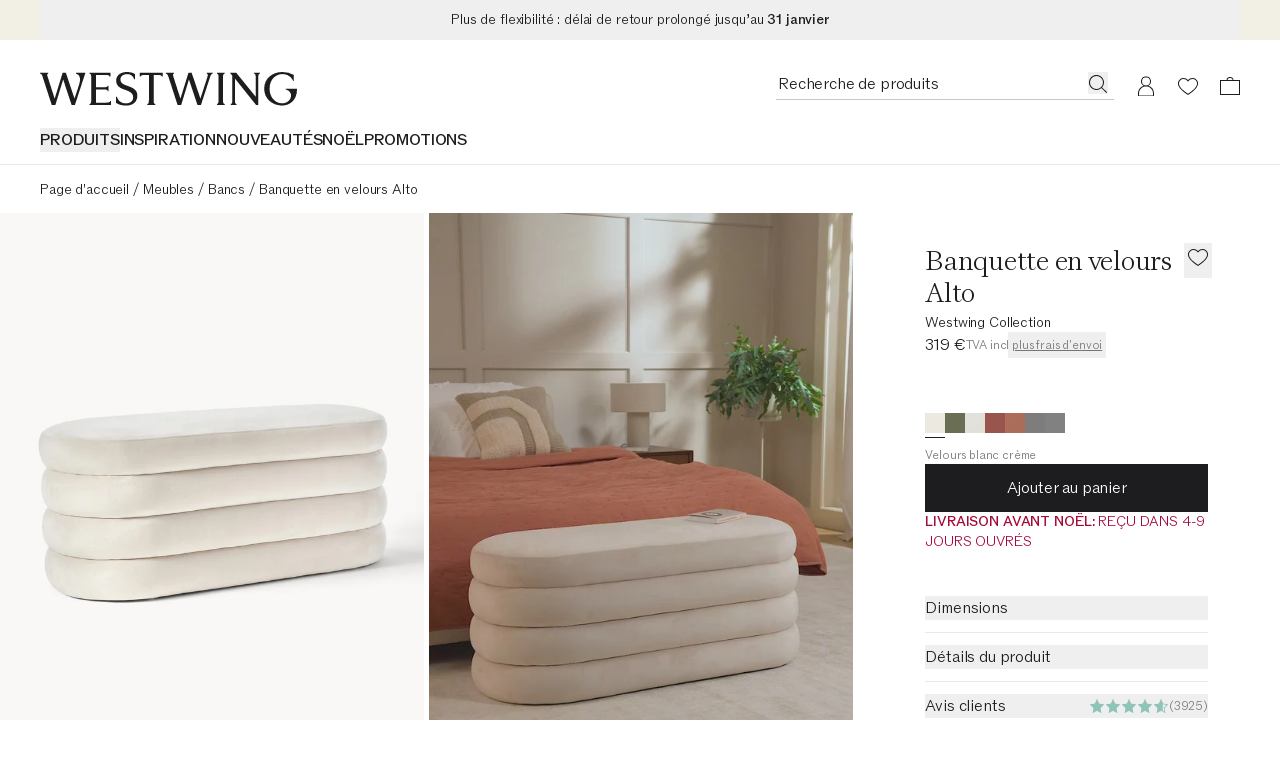

--- FILE ---
content_type: text/html
request_url: https://www.westwing.fr/banquette-en-velours-alto-118830.html
body_size: 84030
content:
<!DOCTYPE html><html lang="FR"><head><meta charSet="utf-8"/><link rel="icon" type="image/png" href="https://www.westwing.fr/favicon-16x16.png" sizes="16x16"/><link rel="icon" type="image/png" href="https://www.westwing.fr/favicon-32x32.png" sizes="32x32"/><link rel="icon" type="image/png" href="https://www.westwing.fr/favicon-96x96.png" sizes="96x96"/><link rel="icon" type="image/png" href="https://www.westwing.fr/favicon-128x128.png" sizes="128x128"/><link rel="icon" type="image/png" href="https://www.westwing.fr/favicon-196x196.png" sizes="196x196"/><link rel="icon" type="image/svg+xml" href="https://www.westwing.fr/favicon.svg"/><link rel="shortcut icon" href="https://www.westwing.fr/favicon.ico"/><link rel="apple-touch-icon" sizes="180x180" href="https://www.westwing.fr/apple-touch-icon.png"/><meta name="application-name" content="Westwing"/><meta name="apple-mobile-web-app-title" content="Westwing"/><meta name="viewport" content="width=device-width,initial-scale=1"/><title>Banquette en velours Alto | Westwing</title><meta property="og:title" content="Banquette en velours Alto | Westwing"/><meta property="twitter:title" content="Banquette en velours Alto | Westwing"/><meta name="description" content="Banquette en velours Alto ✓ Idées déco ✓ Livraison rapide ✓ Retours gratuits sous 30 jours ▷ Commandez en ligne sur Westwing"/><meta property="og:description" content="Banquette en velours Alto ✓ Idées déco ✓ Livraison rapide ✓ Retours gratuits sous 30 jours ▷ Commandez en ligne sur Westwing"/><meta property="twitter:description" content="Banquette en velours Alto ✓ Idées déco ✓ Livraison rapide ✓ Retours gratuits sous 30 jours ▷ Commandez en ligne sur Westwing"/><meta property="og:image:url" content="https://cdn.shopify.com/s/files/1/0613/3107/9307/files/DEQ19WES76995-149749_a5940fcc06a68b769eecd6f73ffe20f7_dtl_1.jpg?v=1728365654"/><meta property="og:image:secure_url" content="https://cdn.shopify.com/s/files/1/0613/3107/9307/files/DEQ19WES76995-149749_a5940fcc06a68b769eecd6f73ffe20f7_dtl_1.jpg?v=1728365654"/><meta property="og:image:type" content="image/jpeg"/><meta property="og:image:width" content="3000"/><meta property="og:image:height" content="4000"/><meta name="robots" content="index,follow"/><link rel="canonical" href="https://www.westwing.fr/banquette-en-velours-alto-118830.html"/><meta property="og:url" content="https://www.westwing.fr/banquette-en-velours-alto-118830.html"/><link rel="alternate" hrefLang="cs" href="https://www.westwing.cz/sametova-lavice-alto-118830.html"/><link rel="alternate" hrefLang="da" href="https://www.westwing.dk/flojlspolstret-baenk-alto-da-19wes76995.html"/><link rel="alternate" hrefLang="de-AT" href="https://www.westwing.at/samt-polsterbank-alto-118830.html"/><link rel="alternate" hrefLang="de-CH" href="https://www.westwing.ch/samt-polsterbank-alto-118830.html"/><link rel="alternate" hrefLang="de-DE" href="https://www.westwing.de/samt-polsterbank-alto-118830.html"/><link rel="alternate" hrefLang="el" href="https://www.westwing.gr/veloydino-skampo-alto-el-19wes76995.html"/><link rel="alternate" hrefLang="es" href="https://www.westwing.es/banco-de-terciopelo-alto-118830.html"/><link rel="alternate" hrefLang="fi" href="https://www.westwing.fi/samettiverhoiltu-alto-penkki-fi-19wes76995.html"/><link rel="alternate" hrefLang="fr-BE" href="https://www.westwing.be/fr/banquette-en-velours-alto-118830.html"/><link rel="alternate" hrefLang="fr-FR" href="https://www.westwing.fr/banquette-en-velours-alto-118830.html"/><link rel="alternate" hrefLang="fr-LU" href="https://www.westwing.lu/banquette-en-velours-alto-118830.html"/><link rel="alternate" hrefLang="hr" href="https://www.westwing.hr/barsunasta-tapecirana-klupa-alto-hr-19wes76995.html"/><link rel="alternate" hrefLang="hu" href="https://www.westwing.hu/alto-barsony-karpitozott-pad-hu-19wes76995.html"/><link rel="alternate" hrefLang="it" href="https://www.westwing.it/panca-in-velluto-alto-118830.html"/><link rel="alternate" hrefLang="nl-BE" href="https://www.westwing.be/fluwelen-bank-alto-118830.html"/><link rel="alternate" hrefLang="nl-NL" href="https://www.westwing.nl/fluwelen-bank-alto-118830.html"/><link rel="alternate" hrefLang="no" href="https://www.westwing.no/benk-i-floyel-alto-no-19wes76995.html"/><link rel="alternate" hrefLang="pl" href="https://www.westwing.pl/awka-z-aksamitu-alto-118830.html"/><link rel="alternate" hrefLang="pt" href="https://www.westwing.pt/banco-estofado-em-veludo-alto-pt-19wes76995.html"/><link rel="alternate" hrefLang="ro" href="https://www.westwing.ro/banca-tapitata-in-catifea-alto-ro-19wes76995.html"/><link rel="alternate" hrefLang="sk" href="https://www.westwing.sk/zamatova-alunena-lavica-alto-118830.html"/><link rel="alternate" hrefLang="sl" href="https://www.westwing.si/zametna-oblazinjena-klopca-alto-sl-19wes76995.html"/><link rel="alternate" hrefLang="sv" href="https://www.westwing.se/sittbank-i-sammet-alto-sv-19wes76995.html"/><script type="application/ld+json">{"@context":"https://schema.org","@graph":[{"@type":"WebPage","name":"Banquette en velours Alto","url":"https://www.westwing.fr/banquette-en-velours-alto-118830.html","breadcrumb":{"@type":"BreadcrumbList","itemListElement":[{"@type":"ListItem","position":1,"name":"Products","item":"https://www.westwing.fr/products"},{"@type":"ListItem","position":2,"name":"Banquette en velours Alto"}]}},{"@type":"Product","aggregateRating":{"@type":"AggregateRating","ratingValue":5,"reviewCount":3925},"brand":{"@type":"Brand","name":"Westwing Collection"},"name":"Banquette en velours Alto","description":"Banquette en velours Alto ✓ Idées déco ✓ Livraison rapide ✓ Retours gratuits sous 30 jours ▷ Commandez en ligne sur Westwing","image":[{"@type":"ImageObject","url":"https://cdn.shopify.com/s/files/1/0613/3107/9307/files/DEQ19WES76995-149740_a5940fcc06a68b769eecd6f73ffe20f7_dtl_1.jpg","contentUrl":"https://cdn.shopify.com/s/files/1/0613/3107/9307/files/DEQ19WES76995-149740_a5940fcc06a68b769eecd6f73ffe20f7_dtl_1.jpg"},{"@type":"ImageObject","url":"https://cdn.shopify.com/s/files/1/0613/3107/9307/files/DEQ19WES76995-149740_b9c770ec064b5ee08e83f2cb4db19882_srl_9.jpg","contentUrl":"https://cdn.shopify.com/s/files/1/0613/3107/9307/files/DEQ19WES76995-149740_b9c770ec064b5ee08e83f2cb4db19882_srl_9.jpg"},{"@type":"ImageObject","url":"https://cdn.shopify.com/s/files/1/0613/3107/9307/files/DEQ19WES76995-149740_1441e9b31f70c6bf5885a5d4164d9487_dtl_3.jpg","contentUrl":"https://cdn.shopify.com/s/files/1/0613/3107/9307/files/DEQ19WES76995-149740_1441e9b31f70c6bf5885a5d4164d9487_dtl_3.jpg"},{"@type":"ImageObject","url":"https://cdn.shopify.com/s/files/1/0613/3107/9307/files/DEQ19WES76995-149740_76825232de791f8c7a7173e797a5c397_dtl_5.jpg","contentUrl":"https://cdn.shopify.com/s/files/1/0613/3107/9307/files/DEQ19WES76995-149740_76825232de791f8c7a7173e797a5c397_dtl_5.jpg"},{"@type":"ImageObject","url":"https://cdn.shopify.com/s/files/1/0613/3107/9307/files/DEQ19WES76995-149740_de0ac88b395018ee5ad76d6863408b5f_dtl_4.jpg","contentUrl":"https://cdn.shopify.com/s/files/1/0613/3107/9307/files/DEQ19WES76995-149740_de0ac88b395018ee5ad76d6863408b5f_dtl_4.jpg"},{"@type":"ImageObject","url":"https://cdn.shopify.com/s/files/1/0613/3107/9307/files/DEQ19WES76995-149740_74ef9c9d21b2e0981f86c6d0befc2938_dtl_7.jpg","contentUrl":"https://cdn.shopify.com/s/files/1/0613/3107/9307/files/DEQ19WES76995-149740_74ef9c9d21b2e0981f86c6d0befc2938_dtl_7.jpg"},{"@type":"ImageObject","url":"https://cdn.shopify.com/s/files/1/0613/3107/9307/files/DEQ19WES76995-149740_c73a2e407d4d1866604b5a99541c904a_dtl_6.jpg","contentUrl":"https://cdn.shopify.com/s/files/1/0613/3107/9307/files/DEQ19WES76995-149740_c73a2e407d4d1866604b5a99541c904a_dtl_6.jpg"},{"@type":"ImageObject","url":"https://cdn.shopify.com/s/files/1/0613/3107/9307/files/DEQ19WES76995-149740_a479de2d7c1c05f03ee2a3003b46af55_mod_8.jpg","contentUrl":"https://cdn.shopify.com/s/files/1/0613/3107/9307/files/DEQ19WES76995-149740_a479de2d7c1c05f03ee2a3003b46af55_mod_8.jpg"},{"@type":"ImageObject","url":"https://cdn.shopify.com/s/files/1/0613/3107/9307/files/DEQ19WES76995-149740_21833707e0933d165da9bf4fc350ed19_mod_2.jpg","contentUrl":"https://cdn.shopify.com/s/files/1/0613/3107/9307/files/DEQ19WES76995-149740_21833707e0933d165da9bf4fc350ed19_mod_2.jpg"},{"@type":"ImageObject","url":"https://cdn.shopify.com/s/files/1/0613/3107/9307/files/DEQ19WES76995-149749_a5940fcc06a68b769eecd6f73ffe20f7_dtl_1.jpg","contentUrl":"https://cdn.shopify.com/s/files/1/0613/3107/9307/files/DEQ19WES76995-149749_a5940fcc06a68b769eecd6f73ffe20f7_dtl_1.jpg"},{"@type":"ImageObject","url":"https://cdn.shopify.com/s/files/1/0613/3107/9307/files/DEQ19WES76995-149749_b9c770ec064b5ee08e83f2cb4db19882_srl_9.jpg","contentUrl":"https://cdn.shopify.com/s/files/1/0613/3107/9307/files/DEQ19WES76995-149749_b9c770ec064b5ee08e83f2cb4db19882_srl_9.jpg"},{"@type":"ImageObject","url":"https://cdn.shopify.com/s/files/1/0613/3107/9307/files/DEQ19WES76995-149749_de0ac88b395018ee5ad76d6863408b5f_dtl_4.jpg","contentUrl":"https://cdn.shopify.com/s/files/1/0613/3107/9307/files/DEQ19WES76995-149749_de0ac88b395018ee5ad76d6863408b5f_dtl_4.jpg"},{"@type":"ImageObject","url":"https://cdn.shopify.com/s/files/1/0613/3107/9307/files/DEQ19WES76995-149749_1441e9b31f70c6bf5885a5d4164d9487_dtl_3.jpg","contentUrl":"https://cdn.shopify.com/s/files/1/0613/3107/9307/files/DEQ19WES76995-149749_1441e9b31f70c6bf5885a5d4164d9487_dtl_3.jpg"},{"@type":"ImageObject","url":"https://cdn.shopify.com/s/files/1/0613/3107/9307/files/DEQ19WES76995-149749_76825232de791f8c7a7173e797a5c397_dtl_5.jpg","contentUrl":"https://cdn.shopify.com/s/files/1/0613/3107/9307/files/DEQ19WES76995-149749_76825232de791f8c7a7173e797a5c397_dtl_5.jpg"},{"@type":"ImageObject","url":"https://cdn.shopify.com/s/files/1/0613/3107/9307/files/DEQ19WES76995-149749_74ef9c9d21b2e0981f86c6d0befc2938_dtl_7.jpg","contentUrl":"https://cdn.shopify.com/s/files/1/0613/3107/9307/files/DEQ19WES76995-149749_74ef9c9d21b2e0981f86c6d0befc2938_dtl_7.jpg"},{"@type":"ImageObject","url":"https://cdn.shopify.com/s/files/1/0613/3107/9307/files/DEQ19WES76995-149749_c73a2e407d4d1866604b5a99541c904a_dtl_6.jpg","contentUrl":"https://cdn.shopify.com/s/files/1/0613/3107/9307/files/DEQ19WES76995-149749_c73a2e407d4d1866604b5a99541c904a_dtl_6.jpg"},{"@type":"ImageObject","url":"https://cdn.shopify.com/s/files/1/0613/3107/9307/files/DEQ19WES76995-149749_a479de2d7c1c05f03ee2a3003b46af55_mod_8.jpg","contentUrl":"https://cdn.shopify.com/s/files/1/0613/3107/9307/files/DEQ19WES76995-149749_a479de2d7c1c05f03ee2a3003b46af55_mod_8.jpg"},{"@type":"ImageObject","url":"https://cdn.shopify.com/s/files/1/0613/3107/9307/files/DEQ19WES76995-149749_21833707e0933d165da9bf4fc350ed19_mod_2.jpg","contentUrl":"https://cdn.shopify.com/s/files/1/0613/3107/9307/files/DEQ19WES76995-149749_21833707e0933d165da9bf4fc350ed19_mod_2.jpg"}],"sku":"DEQ19WES76995","mpn":"DEQ19WES76995-149749","offers":[{"@type":"Offer","availability":"https://schema.org/InStock","price":319,"priceCurrency":"EUR","url":"https://www.westwing.fr/banquette-en-velours-alto-118830.html","itemCondition":"https://schema.org/NewCondition","hasMerchantReturnPolicy":{"@type":"MerchantReturnPolicy","merchantReturnLink":"https://support.westwing.com/hc/pt-pt/sections/18716645539346-Reclama%C3%A7%C3%A3o","applicableCountry":"FR","returnPolicyCategory":"https://schema.org/MerchantReturnFiniteReturnWindow","merchantReturnDays":30,"returnMethod":"https://schema.org/ReturnByMail","returnFees":"https://schema.org/FreeReturn","inStoreReturnsOffered":false}}]}]}</script><link rel="stylesheet" href="https://cdn.shopify.com/oxygen-v2/29148/15816/32621/2619074/assets/tailwind-BR2s9tGZ.css" id="tailwindCss"/><link rel="dns-prefetch" href="https://www.googletagmanager.com"/><link rel="dns-prefetch" href="https://www.google.com"/><link rel="dns-prefetch" href="https://www.google.de"/><link rel="dns-prefetch" href="https://connect.facebook.net"/><link rel="dns-prefetch" href="https://www.facebook.com"/><link rel="dns-prefetch" href="https://stats.g.doubleclick.net"/><link rel="dns-prefetch" href="https://bam.nr-data.net"/><link rel="preload" href="https://cdn.cookielaw.org/scripttemplates/otSDKStub.js" as="script"/><link rel="preconnect" href="https://cdn.cookielaw.org" crossorigin="anonymous"/><link rel="preconnect" href="https://form.jotform.com/" as="document"/><link rel="stylesheet" href="https://cdn.shopify.com/oxygen-v2/29148/15816/32621/2619074/assets/keen-slider.min-ax6IldU6.css"/><script type="text/javascript">!function(){var i="analytics",analytics=window[i]=window[i]||[];if(!analytics.initialize)if(analytics.invoked)window.console&&console.error&&console.error("Segment snippet included twice.");else{analytics.invoked=!0;analytics.methods=["trackSubmit","trackClick","trackLink","trackForm","pageview","identify","reset","group","track","ready","alias","debug","page","screen","once","off","on","addSourceMiddleware","addIntegrationMiddleware","setAnonymousId","addDestinationMiddleware","register"];analytics.factory=function(e){return function(){if(window[i].initialized)return window[i][e].apply(window[i],arguments);var n=Array.prototype.slice.call(arguments);if(["track","screen","alias","group","page","identify"].indexOf(e)>-1){var c=document.querySelector("link[rel='canonical']");n.push({__t:"bpc",c:c&&c.getAttribute("href")||void 0,p:location.pathname,u:location.href,s:location.search,t:document.title,r:document.referrer})}n.unshift(e);analytics.push(n);return analytics}};for(var n=0;n<analytics.methods.length;n++){var key=analytics.methods[n];analytics[key]=analytics.factory(key)}analytics.load=function(key,n){var t=document.createElement("script");t.type="text/javascript";t.async=!0;t.setAttribute("data-global-segment-analytics-key",i);t.src="https://t.westwing.fr/analytics.js/v1/" + key + "/analytics.min.js";var r=document.getElementsByTagName("script")[0];r.parentNode.insertBefore(t,r);analytics._loadOptions=n};analytics._writeKey="VYMWk1Oyv6DH01glDGvTooHFe6gFUxSy";;analytics.SNIPPET_VERSION="5.2.0";


}}();</script><script src="https://cdn.shopify.com/shopifycloud/consent-tracking-api/v0.1/consent-tracking-api.js?shpxid=9817bcf0-4781-42F5-E089-382F6DF5D9A1" type="text/javascript" defer=""></script></head><body data-testid="page-body" lang="FR"><div class="font-paragraph-1 flex min-h-screen flex-col bg-white text-raven-100 antialiased dark:bg-raven-100 dark:text-white"><style>
    :root {
      --header-bar: 40px;
      --preview-bar: 0px;
    }
  </style><div class="pointer-events-none absolute z-overlay flex w-full justify-center"><a href="#main" class="pointer-events-auto translate-y-[-150%] bg-white p-14 text-black shadow-[0px_5px_17px_0px_rgba(0,0,0,0.2)] transition-transform duration-300 ease-in-out focus:translate-y-0 ">Aller au contenu principal</a></div><div class="absolute top-0 size-1"></div><div class="flex"><div data-testid="header-bar-banner" class="layout-container font-paragraph-2 z-header flex min-h-40 flex-wrap bg-turquoise-medium lg:h-headerBarHeightDesktop text-raven-100" style="background:#f2efe4"><div class="grid flex-1"><button type="button" data-testid="header-bar-banner-slide" class="col-start-1 row-start-1 py-8 cursor-default"><div class="flex h-full items-center justify-center text-center"><p class="font-paragraph-2 lg:line-clamp-1">Plus de flexibilité : délai de retour prolongé jusqu’au <span class="font-bold">31 janvier</span></p></div></button></div></div></div><header class="sticky top-[calc(var(--preview-bar))] z-header snap-center lg:relative lg:top-0 bg-ivory text-raven-100 lg:bg-white dark:bg-raven-100 dark:text-white" data-testid="header" data-tooltip-rootid="desktopInspiration"><div class="flex h-headerMobile pl-20 pr-10 lg:h-headerDesktop lg:pl-40 lg:pr-29 lg:pt-32"><div class="flex flex-1 items-center lg:flex-col lg:items-start"><div class="h-18 lg:h-34"><a class="inline-block h-full [&amp;&gt;svg]:h-full [&amp;&gt;svg]:w-auto" aria-label="Westwing" data-discover="true" href="/"><svg xmlns="http://www.w3.org/2000/svg" width="280" height="37" fill="none" viewBox="0 0 280 37" data-testid="svg-logo" class="text-current"><path fill="currentColor" d="M233.2.84v.84c1.76.45 1.76 2.28 1.76 3.95v21.23L213.8.84h-6.93l2.67 3.2v26.93c0 1.67 0 3.5-1.83 4.03v.84h6.47V35c-1.83-.53-1.83-2.36-1.83-4.03V7.07l23.06 28.77h2.43V5.64c0-1.68 0-3.5 1.83-3.96V.84zm-51.58.84c1.75.45 1.14 2.28.69 3.95l-7.54 23.29-9.5-27.93V.84h-3.5L153 28.99l-7.53-23.36c-.46-1.67-1.14-3.5.6-3.95V.84h-8.97v.84c1.9.53 2.43 2.28 2.97 3.95l9.81 30.21h3.96l8.44-27.7 9.21 27.7h3.88l9.9-30.2c.45-1.68 1.06-3.43 2.96-3.96V.84h-6.62v.84ZM39.11.84v.84c6.62 2.13 4.41 9.2 2.97 13.7l-4.5 13.54L28.24.84h-3.58l-8.67 28.15L8.37 5.33c-.53-1.6-.99-3.27.6-3.65V.84H0v.84c1.98.53 2.36 1.9 2.97 3.95l9.81 30.21h3.96l8.52-27.7 9.13 27.7h3.65L49.23 1.6V.84H39.1Zm69.62 4.18h.84c.53-1.75 2.36-1.75 4.1-1.75h4.95v27.78c0 1.67 0 3.5-1.83 3.95v.84h8.9V35c-1.82-.45-1.82-2.28-1.82-3.95V3.27h5.02c1.68 0 3.5 0 4.04 1.75h.83V.76h-25.03zm90.7 26.03V5.25c0-1.52.15-3.12 1.82-3.57V.84h-8.52v.84c1.67.45 1.75 2.05 1.75 3.57v25.8c0 1.67 0 3.42-1.75 3.95v.84h8.52V35c-1.82-.53-1.82-2.28-1.82-3.95m68.3-12.9v.84c9.91 2.6 6.25 15.1-3.9 15.1-8.3 0-13.71-7.4-13.71-15.87 0-11.13 7.7-15.93 13.72-15.93 2.6 0 8.92.6 12.05 7.55h.6V3.13A26.54 26.54 0 0 0 263.91 0c-10.9 0-19.67 7.17-19.67 18.22 0 11.06 9.07 18.3 19.6 18.3 7.24 0 16.16-4.95 16.16-17.61v-.76zM72.43 33.33h-11.4v-14.3h8.9c1.6 0 3.42 0 4.03 1.82h.76v-6.01h-.76c-.61 1.75-2.44 1.75-4.04 1.75h-8.9V3.27h10.73c1.75 0 3.58 0 4.1 1.75h.85V.84H53.95v.84c1.82.45 1.82 2.28 1.82 3.95v25.34c0 1.67 0 3.5-1.82 4.03v.84h23.43v-4.26h-.84c-.53 1.75-2.35 1.75-4.1 1.75Zm24.13-17.77-3.66-1.37c-3.74-1.3-5.27-3.28-5.27-6.18 0-3.5 3.43-5.72 7.25-5.72 3.81 0 6.63 1.9 7.62 5.42l.08.22h.84V2.22C101.36 1 98.84 0 94.72 0c-6.55 0-11.74 3.28-11.74 9.54 0 4.27 2.67 7.32 7.7 9.14l3.82 1.38c4.95 1.83 7.01 4.2 7.01 7.62 0 4.12-3.43 6.48-7.93 6.48-4.11 0-8-1.9-9.76-6.94l-.07-.3h-.84v6.7c2.9 1.99 6.63 2.9 11.06 2.9 7.4 0 12.12-4.19 12.12-10.82s-5.5-8.7-9.53-10.14"></path></svg></a></div><nav class="hidden lg:block lg:pt-22" aria-label="Menu"><ul class="font-paragraph-1-bold flex max-h-37 flex-wrap items-start gap-24 overflow-hidden text-nowrap uppercase"><li class="hover:text-raven-50 cursor-default list-none hover:cursor-pointer" data-testid="header-navigation-products"><button type="button" class="uppercase">Produits</button></li><li class="hover:text-raven-50 cursor-default list-none hover:cursor-pointer" data-testid="header-navigation-item-wrapper-0"><a class="flex" href="https://www.westwing.fr/campaign/">INSPIRATION</a></li><li class="hover:text-raven-50 cursor-default list-none hover:cursor-pointer" data-testid="header-navigation-item-wrapper-1"><a class="flex" href="https://www.westwing.fr/new-products/">NOUVEAUTÉS</a></li><li class="hover:text-raven-50 cursor-default list-none hover:cursor-pointer" data-testid="header-navigation-item-wrapper-2"><a class="flex" href="https://www.westwing.fr/noel/">NOËL</a></li><li class="hover:text-raven-50 cursor-default list-none hover:cursor-pointer" data-testid="header-navigation-item-wrapper-3"><a class="flex" href="https://www.westwing.fr/n/deals/">PROMOTIONS</a></li></ul></nav></div><div class="flex items-center lg:items-start"><div class="flex lg:h-28 lg:gap-x-10"><div class="flex size-42 items-center justify-center max-[340px]:h-42 max-[340px]:w-36 lg:h-28 lg:w-auto lg:pr-11" data-testid="header-icon-search"><div class="lg:hidden"><button type="button" class="flex" aria-label="Recherche ouverte"><svg xmlns="http://www.w3.org/2000/svg" width="20" height="20" fill="none" viewBox="0 0 20 20" class="text-current"><path fill="currentColor" fill-rule="evenodd" d="M13.4 14.1a7.5 7.5 0 1 1 .7-.7l5 4.9-.8.7zM15 8.5a6.5 6.5 0 1 1-13 0 6.5 6.5 0 0 1 13 0" clip-rule="evenodd"></path></svg></button></div><div class="hidden lg:block"><div class="relative w-[338px]"><form method="get" action="/all-products/" data-discover="true"><div class="font-paragraph-1 flex border-b [&amp;:not(:focus-within)]:hover:opacity-50 border-b-raven-25 flex-row h-28 gap-x-10 pl-2 pr-6 group-[.scrolled]:border-raven-25"><input name="q" autoComplete="off" class="peer h-24 w-full rounded-none bg-transparent outline-none placeholder:text-current" aria-hidden="true" tabindex="-1" data-testid="search-bar-input" placeholder="Recherche de produits" type="text"/><label class="hidden">Recherche de produits</label><button aria-label="Recherche de produits" type="button" class="h-22 pt-2 hidden peer-placeholder-shown:block" data-testid="search-bar-submit" data-search-submit="true"><svg xmlns="http://www.w3.org/2000/svg" width="20" height="20" fill="none" viewBox="0 0 20 20" class="text-current"><path fill="currentColor" fill-rule="evenodd" d="M13.4 14.1a7.5 7.5 0 1 1 .7-.7l5 4.9-.8.7zM15 8.5a6.5 6.5 0 1 1-13 0 6.5 6.5 0 0 1 13 0" clip-rule="evenodd"></path></svg></button><button class="h-22 pt-2 peer-placeholder-shown:hidden" data-testid="search-bar-reset" data-search-reset="true" type="reset" aria-label="Effacer les entrées"><svg xmlns="http://www.w3.org/2000/svg" width="20" height="20" fill="none" viewBox="0 0 20 20" class="text-current"><path fill="currentColor" fill-rule="evenodd" d="m6.425 3-5.18 6.904L6.432 17H19V3zm-.5 15L0 9.897 5.925 2H20v16z" clip-rule="evenodd"></path><path fill="currentColor" fill-rule="evenodd" d="M8.683 6.5 8 7.183 10.817 10 8 12.817l.683.683 2.817-2.817 2.817 2.817.683-.683L12.183 10 15 7.183l-.683-.683L11.5 9.317z" clip-rule="evenodd"></path></svg></button></div></form></div><span hidden="" style="position:fixed;top:1px;left:1px;width:1px;height:0;padding:0;margin:-1px;overflow:hidden;clip:rect(0, 0, 0, 0);white-space:nowrap;border-width:0;display:none"></span></div></div><a aria-label="Mon compte" data-testid="header-icon-account" class="size-42 items-center justify-center hover:opacity-50 max-[340px]:h-42 max-[340px]:w-36 lg:h-28 hidden lg:flex" data-discover="true" href="/customer/account/"><div class="size-20"><svg xmlns="http://www.w3.org/2000/svg" width="20" height="20" fill="none" viewBox="0 0 20 20" class="text-current"><path fill="currentColor" fill-rule="evenodd" d="M10 .423a5 5 0 0 1 2.424 9.374 8 8 0 0 1 5.572 7.376l.004.25v3H2v-3c0-3.574 2.343-6.6 5.577-7.627A5 5 0 0 1 10 .422m0 10c-4.472 0-7 3.694-7 7.003v1.997h14v-1.997c0-3.317-2.528-7.003-7-7.003m0-9a4 4 0 1 0 0 8 4 4 0 0 0 0-8" clip-rule="evenodd"></path></svg></div></a><a aria-label="Liste de souhaits (0 articles)" data-testid="header-icon-wishlist" class="size-42 items-center justify-center hover:opacity-50 max-[340px]:h-42 max-[340px]:w-36 lg:h-28 flex" data-discover="true" href="/customer/account/wishlist/"><div class="size-20"><div class="relative inline-block"><div class=""><svg xmlns="http://www.w3.org/2000/svg" width="20" height="20" fill="none" viewBox="0 0 20 20" class="text-current"><path fill="currentColor" fill-rule="evenodd" d="M0 7.5c0 3.3 3 7 10 11.5 7-4.6 10-8.2 10-11.5C20 4 17 2 14.5 2A6 6 0 0 0 10 4a6 6 0 0 0-4.5-2C3 2 0 4 0 7.5m1 0c0 3.3 3.4 6.5 9 10.3 5.6-3.8 9-7 9-10.3C19 4.9 16.7 3 14.5 3c-2 0-3.4 1.3-4.5 2.6C9 4.3 7.6 3 5.5 3 3.3 3 1 5 1 7.5" clip-rule="evenodd"></path></svg></div></div></div></a><a aria-label="Panier (0 articles)" data-testid="header-icon-cart" class="size-42 items-center justify-center hover:opacity-50 max-[340px]:h-42 max-[340px]:w-36 lg:h-28 flex" data-discover="true" href="/cart/"><div class="size-20"><svg xmlns="http://www.w3.org/2000/svg" width="20" height="20" fill="none" viewBox="0 0 20 20" data-testid="header-icon-cart-svg" class="text-current"><path fill="currentColor" fill-rule="evenodd" d="M10.012 1a3.5 3.5 0 0 1 3.466 3.038l6.513.001L20 19H.012L0 4.039h6.547A3.5 3.5 0 0 1 10.012 1m8.978 4.036H1V18h17.99zM7.43 4.039a2.62 2.62 0 0 1 2.581-2.164c1.291 0 2.364.934 2.582 2.164z" clip-rule="evenodd"></path></svg></div></a><button type="button" aria-label="Ouvrir le menu" data-testid="header-icon-burger" class="size-42 items-center justify-center hover:opacity-50 max-[340px]:h-42 max-[340px]:w-36 lg:h-28 flex lg:hidden"><div class="size-20"><svg xmlns="http://www.w3.org/2000/svg" width="20" height="20" fill="none" viewBox="0 0 20 20" class="text-current"><path fill="currentColor" d="M0 3h20v1H0zM0 9.5h20v1H0zM20 16H0v1h20z"></path></svg></div></button><span hidden="" style="position:fixed;top:1px;left:1px;width:1px;height:0;padding:0;margin:-1px;overflow:hidden;clip:rect(0, 0, 0, 0);white-space:nowrap;border-width:0;display:none"></span></div></div></div><div data-testid="toasts_wrapper" class="inset-x-0 z-toast absolute top-full"></div><span hidden="" style="position:fixed;top:1px;left:1px;width:1px;height:0;padding:0;margin:-1px;overflow:hidden;clip:rect(0, 0, 0, 0);white-space:nowrap;border-width:0;display:none"></span></header><hr class="border-t-raven-10 dark:border-t-raven-75 hidden lg:block"/><main class="grow" id="main"><div data-testid="accessibility-widget" class="group fixed bottom-sidePaddingMobile left-0 z-floatingButton flex-col-reverse items-center bg-white text-raven-100 shadow-[0px_5px_17px_0px_rgba(0,0,0,0.2)] lg:bottom-sidePaddingDesktop hidden"><button data-testid="accessibility-widget-open" aria-label="Ouvrir le widget d’accessibilité" class="bg-white flex size-40 items-center justify-center lg:size-48 z-[2]" id="eyeAble_customToolOpenerID"><svg xmlns="http://www.w3.org/2000/svg" width="20" height="20" fill="none" viewBox="0 0 20 20" class="text-current"><path fill="currentColor" d="m17.452 6.479.013-1.06a.805.805 0 0 0-1.017-.785l-4.01 1.1a10.06 10.06 0 0 1-5.328 0l-4.01-1.1a.805.805 0 0 0-1.017.785l.013 1.059c.005.471.338.875.799.972l3.765.79a.87.87 0 0 1 .692.85c0 .702-.085 1.4-.253 2.082l-1.868 7.582A1.006 1.006 0 0 0 6.208 20h1.109c.485 0 .902-.347.99-.824l1.17-6.388c.061-.33.534-.33.594 0l1.171 6.387c.088.478.504.825.99.825h1.127c.653 0 1.133-.612.977-1.245l-1.863-7.597a8.8 8.8 0 0 1-.255-2.053.88.88 0 0 1 .702-.87l3.733-.785c.461-.097.793-.5.799-.971"></path><path fill="currentColor" d="M12.193 2.419a2.419 2.419 0 1 1-4.838 0 2.419 2.419 0 0 1 4.838 0"></path></svg></button><div class="z-[1] flex flex-col items-center transition-[margin] duration-200 ease-in-out lg:-mb-48 focus-within:lg:mb-0 group-hover:lg:mb-0"><button data-testid="accessibility-widget-close" aria-label="Fermer le widget d’accessibilité" class="bg-white flex size-40 items-center justify-center lg:size-48"><svg xmlns="http://www.w3.org/2000/svg" width="20" height="20" fill="currentColor" viewBox="0 0 20 20" class="text-current"><path d="m17.4 16.7-.7.7-6.7-6.7-6.7 6.7-.7-.7L9.3 10 2.6 3.3l.7-.7L10 9.3l6.7-6.7.7.7-6.7 6.7z"></path></svg></button><div class="h-1 w-28 bg-raven-25"></div></div></div><div><div class="hidden lg:block lg:px-40 lg:py-12"><nav aria-label="Breadcrumbs" data-testid="breadcrumb-nav"><ol class="font-paragraph-2 flex whitespace-nowrap"><li class="flex" data-testid="breadcrumb-list-item"><a class="pt-3 pb-1" data-discover="true" href="/">Page d&#x27;accueil</a><span aria-hidden="true" class="pt-3 pb-1 px-4">/</span></li><li class="flex" data-testid="breadcrumb-list-item"><a class="pt-3 pb-1" data-discover="true" href="/meubles/">Meubles</a><span aria-hidden="true" class="pt-3 pb-1 px-4">/</span></li><li class="flex" data-testid="breadcrumb-list-item"><a class="pt-3 pb-1" data-discover="true" href="/bancs-salle-a-manger/">Bancs</a><span aria-hidden="true" class="pt-3 pb-1 px-4">/</span></li><li class="flex" data-testid="breadcrumb-list-item"><span aria-current="page" class="pt-3 pb-1">Banquette en velours Alto</span></li></ol></nav></div><div class="pb-32 lg:grid lg:grid-cols-3 lg:pb-60"><div class="col-span-2"><div class="hidden lg:block" data-testid="desktop-product-gallery"><span hidden="" style="position:fixed;top:1px;left:1px;width:1px;height:0;padding:0;margin:-1px;overflow:hidden;clip:rect(0, 0, 0, 0);white-space:nowrap;border-width:0;display:none"></span><div class="grid grid-cols-6 gap-5 cursor-pointer"><div class="col-span-3 bg-ivory" data-testid="product-gallery-item"><img alt="Image de la galerie 1 - Banquette en velours Alto" decoding="async" height="560" loading="eager" sizes="(min-width: 1024px) 33vw,1px" src="https://cdn.shopify.com/s/files/1/0613/3107/9307/files/DEQ19WES76995-149749_a5940fcc06a68b769eecd6f73ffe20f7_dtl_1.jpg?v=1728365654&amp;width=420&amp;height=560&amp;crop=center" srcSet="https://cdn.shopify.com/s/files/1/0613/3107/9307/files/DEQ19WES76995-149749_a5940fcc06a68b769eecd6f73ffe20f7_dtl_1.jpg?v=1728365654&amp;width=420&amp;height=560&amp;crop=center 420w, https://cdn.shopify.com/s/files/1/0613/3107/9307/files/DEQ19WES76995-149749_a5940fcc06a68b769eecd6f73ffe20f7_dtl_1.jpg?v=1728365654&amp;width=660&amp;height=880&amp;crop=center 660w, https://cdn.shopify.com/s/files/1/0613/3107/9307/files/DEQ19WES76995-149749_a5940fcc06a68b769eecd6f73ffe20f7_dtl_1.jpg?v=1728365654&amp;width=900&amp;height=1200&amp;crop=center 900w, https://cdn.shopify.com/s/files/1/0613/3107/9307/files/DEQ19WES76995-149749_a5940fcc06a68b769eecd6f73ffe20f7_dtl_1.jpg?v=1728365654&amp;width=1140&amp;height=1520&amp;crop=center 1140w" width="420" class="object-cover" style="width:100%;aspect-ratio:3/4;cursor:url(/ZoomInCursor.svg), auto" data-testid="product-gallery-image" fetchpriority="high"/></div><div class="col-span-3 bg-ivory" data-testid="product-gallery-item"><div class="flex justify-center self-center sm:h-full"><video playsinline="" style="background-image:url(https://cdn.shopify.com/s/files/1/0613/3107/9307/files/preview_images/edd4f537f5944202b04d010e7cf63b74.thumbnail.0000000000.jpg?v=1738408140)" poster="https://cdn.shopify.com/s/files/1/0613/3107/9307/files/preview_images/edd4f537f5944202b04d010e7cf63b74.thumbnail.0000000000.jpg?v=1738408140" data-testid="vimeo-video-mobile" class="size-full flex lg:hidden h-auto w-full object-cover" preload="none" muted="" loop=""><source src="https://store.westwing.com/cdn/shop/videos/c/vp/edd4f537f5944202b04d010e7cf63b74/edd4f537f5944202b04d010e7cf63b74.SD-480p-0.9Mbps-41911296.mp4" type="video/mp4" media="(max-width: 360px)" data-testid="base-video-source"/><source src="https://store.westwing.com/cdn/shop/videos/c/vp/edd4f537f5944202b04d010e7cf63b74/edd4f537f5944202b04d010e7cf63b74.HD-720p-1.6Mbps-41911296.mp4" type="video/mp4" media="(max-width: 1023px)" data-testid="base-video-source"/></video><video playsinline="" style="background-image:url(https://cdn.shopify.com/s/files/1/0613/3107/9307/files/preview_images/edd4f537f5944202b04d010e7cf63b74.thumbnail.0000000000.jpg?v=1738408140)" poster="https://cdn.shopify.com/s/files/1/0613/3107/9307/files/preview_images/edd4f537f5944202b04d010e7cf63b74.thumbnail.0000000000.jpg?v=1738408140" data-testid="vimeo-video-desktop" class="size-full hidden lg:flex h-auto w-full object-cover" preload="none" muted="" loop=""><source src="https://store.westwing.com/cdn/shop/videos/c/vp/edd4f537f5944202b04d010e7cf63b74/edd4f537f5944202b04d010e7cf63b74.SD-480p-0.9Mbps-41911296.mp4" type="video/mp4" media="(min-width: 1024px) and (max-width: 1090px)" data-testid="base-video-source"/><source src="https://store.westwing.com/cdn/shop/videos/c/vp/edd4f537f5944202b04d010e7cf63b74/edd4f537f5944202b04d010e7cf63b74.HD-720p-1.6Mbps-41911296.mp4" type="video/mp4" media="(min-width: 1024px)" data-testid="base-video-source"/></video></div></div><div class="col-span-3 bg-ivory" data-testid="product-gallery-item"><img alt="Image de la galerie 3 - Banquette en velours Alto" decoding="async" height="560" loading="lazy" sizes="(min-width: 1024px) 33vw,1px" src="https://cdn.shopify.com/s/files/1/0613/3107/9307/files/DEQ19WES76995-149749_21833707e0933d165da9bf4fc350ed19_mod_2.jpg?v=1728365655&amp;width=420&amp;height=560&amp;crop=center" srcSet="https://cdn.shopify.com/s/files/1/0613/3107/9307/files/DEQ19WES76995-149749_21833707e0933d165da9bf4fc350ed19_mod_2.jpg?v=1728365655&amp;width=420&amp;height=560&amp;crop=center 420w, https://cdn.shopify.com/s/files/1/0613/3107/9307/files/DEQ19WES76995-149749_21833707e0933d165da9bf4fc350ed19_mod_2.jpg?v=1728365655&amp;width=660&amp;height=880&amp;crop=center 660w, https://cdn.shopify.com/s/files/1/0613/3107/9307/files/DEQ19WES76995-149749_21833707e0933d165da9bf4fc350ed19_mod_2.jpg?v=1728365655&amp;width=900&amp;height=1200&amp;crop=center 900w, https://cdn.shopify.com/s/files/1/0613/3107/9307/files/DEQ19WES76995-149749_21833707e0933d165da9bf4fc350ed19_mod_2.jpg?v=1728365655&amp;width=1140&amp;height=1520&amp;crop=center 1140w" width="420" class="object-cover" style="width:100%;aspect-ratio:3/4;cursor:url(/ZoomInCursor.svg), auto" data-testid="product-gallery-image" fetchpriority="auto"/></div><div class="col-span-3 bg-ivory" data-testid="product-gallery-item"><img alt="Image de la galerie 4 - Banquette en velours Alto" decoding="async" height="560" loading="lazy" sizes="(min-width: 1024px) 33vw,1px" src="https://cdn.shopify.com/s/files/1/0613/3107/9307/files/DEQ19WES76995-149749_1441e9b31f70c6bf5885a5d4164d9487_dtl_3.jpg?v=1728365654&amp;width=420&amp;height=560&amp;crop=center" srcSet="https://cdn.shopify.com/s/files/1/0613/3107/9307/files/DEQ19WES76995-149749_1441e9b31f70c6bf5885a5d4164d9487_dtl_3.jpg?v=1728365654&amp;width=420&amp;height=560&amp;crop=center 420w, https://cdn.shopify.com/s/files/1/0613/3107/9307/files/DEQ19WES76995-149749_1441e9b31f70c6bf5885a5d4164d9487_dtl_3.jpg?v=1728365654&amp;width=660&amp;height=880&amp;crop=center 660w, https://cdn.shopify.com/s/files/1/0613/3107/9307/files/DEQ19WES76995-149749_1441e9b31f70c6bf5885a5d4164d9487_dtl_3.jpg?v=1728365654&amp;width=900&amp;height=1200&amp;crop=center 900w, https://cdn.shopify.com/s/files/1/0613/3107/9307/files/DEQ19WES76995-149749_1441e9b31f70c6bf5885a5d4164d9487_dtl_3.jpg?v=1728365654&amp;width=1140&amp;height=1520&amp;crop=center 1140w" width="420" class="object-cover" style="width:100%;aspect-ratio:3/4;cursor:url(/ZoomInCursor.svg), auto" data-testid="product-gallery-image" fetchpriority="auto"/></div><div class="col-span-2 bg-ivory" data-testid="product-gallery-item"><img alt="Image de la galerie 5 - Banquette en velours Alto" decoding="async" height="560" loading="lazy" sizes="(min-width: 1024px) 22vw,1px" src="https://cdn.shopify.com/s/files/1/0613/3107/9307/files/DEQ19WES76995-149749_de0ac88b395018ee5ad76d6863408b5f_dtl_4.jpg?v=1728365655&amp;width=420&amp;height=560&amp;crop=center" srcSet="https://cdn.shopify.com/s/files/1/0613/3107/9307/files/DEQ19WES76995-149749_de0ac88b395018ee5ad76d6863408b5f_dtl_4.jpg?v=1728365655&amp;width=420&amp;height=560&amp;crop=center 420w, https://cdn.shopify.com/s/files/1/0613/3107/9307/files/DEQ19WES76995-149749_de0ac88b395018ee5ad76d6863408b5f_dtl_4.jpg?v=1728365655&amp;width=660&amp;height=880&amp;crop=center 660w, https://cdn.shopify.com/s/files/1/0613/3107/9307/files/DEQ19WES76995-149749_de0ac88b395018ee5ad76d6863408b5f_dtl_4.jpg?v=1728365655&amp;width=900&amp;height=1200&amp;crop=center 900w, https://cdn.shopify.com/s/files/1/0613/3107/9307/files/DEQ19WES76995-149749_de0ac88b395018ee5ad76d6863408b5f_dtl_4.jpg?v=1728365655&amp;width=1140&amp;height=1520&amp;crop=center 1140w" width="420" class="object-cover" style="width:100%;aspect-ratio:3/4;cursor:url(/ZoomInCursor.svg), auto" data-testid="product-gallery-image" fetchpriority="auto"/></div><div class="col-span-2 bg-ivory" data-testid="product-gallery-item"><img alt="Image de la galerie 6 - Banquette en velours Alto" decoding="async" height="560" loading="lazy" sizes="(min-width: 1024px) 22vw,1px" src="https://cdn.shopify.com/s/files/1/0613/3107/9307/files/DEQ19WES76995-149749_76825232de791f8c7a7173e797a5c397_dtl_5.jpg?v=1728365654&amp;width=420&amp;height=560&amp;crop=center" srcSet="https://cdn.shopify.com/s/files/1/0613/3107/9307/files/DEQ19WES76995-149749_76825232de791f8c7a7173e797a5c397_dtl_5.jpg?v=1728365654&amp;width=420&amp;height=560&amp;crop=center 420w, https://cdn.shopify.com/s/files/1/0613/3107/9307/files/DEQ19WES76995-149749_76825232de791f8c7a7173e797a5c397_dtl_5.jpg?v=1728365654&amp;width=660&amp;height=880&amp;crop=center 660w, https://cdn.shopify.com/s/files/1/0613/3107/9307/files/DEQ19WES76995-149749_76825232de791f8c7a7173e797a5c397_dtl_5.jpg?v=1728365654&amp;width=900&amp;height=1200&amp;crop=center 900w, https://cdn.shopify.com/s/files/1/0613/3107/9307/files/DEQ19WES76995-149749_76825232de791f8c7a7173e797a5c397_dtl_5.jpg?v=1728365654&amp;width=1140&amp;height=1520&amp;crop=center 1140w" width="420" class="object-cover" style="width:100%;aspect-ratio:3/4;cursor:url(/ZoomInCursor.svg), auto" data-testid="product-gallery-image" fetchpriority="auto"/></div><div class="col-span-2 bg-ivory" data-testid="product-gallery-item"><img alt="Image de la galerie 7 - Banquette en velours Alto" decoding="async" height="560" loading="lazy" sizes="(min-width: 1024px) 22vw,1px" src="https://cdn.shopify.com/s/files/1/0613/3107/9307/files/DEQ19WES76995-149749_c73a2e407d4d1866604b5a99541c904a_dtl_6.jpg?v=1728365654&amp;width=420&amp;height=560&amp;crop=center" srcSet="https://cdn.shopify.com/s/files/1/0613/3107/9307/files/DEQ19WES76995-149749_c73a2e407d4d1866604b5a99541c904a_dtl_6.jpg?v=1728365654&amp;width=420&amp;height=560&amp;crop=center 420w, https://cdn.shopify.com/s/files/1/0613/3107/9307/files/DEQ19WES76995-149749_c73a2e407d4d1866604b5a99541c904a_dtl_6.jpg?v=1728365654&amp;width=660&amp;height=880&amp;crop=center 660w, https://cdn.shopify.com/s/files/1/0613/3107/9307/files/DEQ19WES76995-149749_c73a2e407d4d1866604b5a99541c904a_dtl_6.jpg?v=1728365654&amp;width=900&amp;height=1200&amp;crop=center 900w, https://cdn.shopify.com/s/files/1/0613/3107/9307/files/DEQ19WES76995-149749_c73a2e407d4d1866604b5a99541c904a_dtl_6.jpg?v=1728365654&amp;width=1140&amp;height=1520&amp;crop=center 1140w" width="420" class="object-cover" style="width:100%;aspect-ratio:3/4;cursor:url(/ZoomInCursor.svg), auto" data-testid="product-gallery-image" fetchpriority="auto"/></div><div class="col-span-3 bg-ivory" data-testid="product-gallery-item"><img alt="Image de la galerie 8 - Banquette en velours Alto" decoding="async" height="560" loading="lazy" sizes="(min-width: 1024px) 33vw,1px" src="https://cdn.shopify.com/s/files/1/0613/3107/9307/files/DEQ19WES76995-149749_74ef9c9d21b2e0981f86c6d0befc2938_dtl_7.jpg?v=1728365654&amp;width=420&amp;height=560&amp;crop=center" srcSet="https://cdn.shopify.com/s/files/1/0613/3107/9307/files/DEQ19WES76995-149749_74ef9c9d21b2e0981f86c6d0befc2938_dtl_7.jpg?v=1728365654&amp;width=420&amp;height=560&amp;crop=center 420w, https://cdn.shopify.com/s/files/1/0613/3107/9307/files/DEQ19WES76995-149749_74ef9c9d21b2e0981f86c6d0befc2938_dtl_7.jpg?v=1728365654&amp;width=660&amp;height=880&amp;crop=center 660w, https://cdn.shopify.com/s/files/1/0613/3107/9307/files/DEQ19WES76995-149749_74ef9c9d21b2e0981f86c6d0befc2938_dtl_7.jpg?v=1728365654&amp;width=900&amp;height=1200&amp;crop=center 900w, https://cdn.shopify.com/s/files/1/0613/3107/9307/files/DEQ19WES76995-149749_74ef9c9d21b2e0981f86c6d0befc2938_dtl_7.jpg?v=1728365654&amp;width=1140&amp;height=1520&amp;crop=center 1140w" width="420" class="object-cover" style="width:100%;aspect-ratio:3/4;cursor:url(/ZoomInCursor.svg), auto" data-testid="product-gallery-image" fetchpriority="auto"/></div><div class="col-span-3 bg-ivory" data-testid="product-gallery-item"><img alt="Image de la galerie 9 - Banquette en velours Alto" decoding="async" height="560" loading="lazy" sizes="(min-width: 1024px) 33vw,1px" src="https://cdn.shopify.com/s/files/1/0613/3107/9307/files/DEQ19WES76995-149749_a479de2d7c1c05f03ee2a3003b46af55_mod_8.jpg?v=1728365655&amp;width=420&amp;height=560&amp;crop=center" srcSet="https://cdn.shopify.com/s/files/1/0613/3107/9307/files/DEQ19WES76995-149749_a479de2d7c1c05f03ee2a3003b46af55_mod_8.jpg?v=1728365655&amp;width=420&amp;height=560&amp;crop=center 420w, https://cdn.shopify.com/s/files/1/0613/3107/9307/files/DEQ19WES76995-149749_a479de2d7c1c05f03ee2a3003b46af55_mod_8.jpg?v=1728365655&amp;width=660&amp;height=880&amp;crop=center 660w, https://cdn.shopify.com/s/files/1/0613/3107/9307/files/DEQ19WES76995-149749_a479de2d7c1c05f03ee2a3003b46af55_mod_8.jpg?v=1728365655&amp;width=900&amp;height=1200&amp;crop=center 900w, https://cdn.shopify.com/s/files/1/0613/3107/9307/files/DEQ19WES76995-149749_a479de2d7c1c05f03ee2a3003b46af55_mod_8.jpg?v=1728365655&amp;width=1140&amp;height=1520&amp;crop=center 1140w" width="420" class="object-cover" style="width:100%;aspect-ratio:3/4;cursor:url(/ZoomInCursor.svg), auto" data-testid="product-gallery-image" fetchpriority="auto"/></div></div></div><div class="lg:hidden"><div class="relative" data-testid="mobile-product-gallery" data-header-scroll-anchor="ivoryMobile"><span hidden="" style="position:fixed;top:1px;left:1px;width:1px;height:0;padding:0;margin:-1px;overflow:hidden;clip:rect(0, 0, 0, 0);white-space:nowrap;border-width:0;display:none"></span><div class="keen-slider flex overflow-x-auto"><div class="keen-slider__slide aspect-vertical w-screen shrink-0 bg-ivory" data-testid="product-gallery-item"><img alt="Image de la galerie 1 - Banquette en velours Alto" decoding="async" height="560" loading="eager" sizes="(min-width: 1024px) 1px,100vw" src="https://cdn.shopify.com/s/files/1/0613/3107/9307/files/DEQ19WES76995-149749_a5940fcc06a68b769eecd6f73ffe20f7_dtl_1.jpg?v=1728365654&amp;width=420&amp;height=560&amp;crop=center" srcSet="https://cdn.shopify.com/s/files/1/0613/3107/9307/files/DEQ19WES76995-149749_a5940fcc06a68b769eecd6f73ffe20f7_dtl_1.jpg?v=1728365654&amp;width=420&amp;height=560&amp;crop=center 420w, https://cdn.shopify.com/s/files/1/0613/3107/9307/files/DEQ19WES76995-149749_a5940fcc06a68b769eecd6f73ffe20f7_dtl_1.jpg?v=1728365654&amp;width=660&amp;height=880&amp;crop=center 660w, https://cdn.shopify.com/s/files/1/0613/3107/9307/files/DEQ19WES76995-149749_a5940fcc06a68b769eecd6f73ffe20f7_dtl_1.jpg?v=1728365654&amp;width=900&amp;height=1200&amp;crop=center 900w, https://cdn.shopify.com/s/files/1/0613/3107/9307/files/DEQ19WES76995-149749_a5940fcc06a68b769eecd6f73ffe20f7_dtl_1.jpg?v=1728365654&amp;width=1140&amp;height=1520&amp;crop=center 1140w" width="420" fetchpriority="high" style="width:100%;aspect-ratio:3/4"/></div><div class="keen-slider__slide aspect-vertical w-screen shrink-0 bg-ivory" data-testid="product-gallery-item"><div class="flex justify-center self-center sm:h-full"><video playsinline="" style="background-image:url(https://cdn.shopify.com/s/files/1/0613/3107/9307/files/preview_images/edd4f537f5944202b04d010e7cf63b74.thumbnail.0000000000.jpg?v=1738408140)" poster="https://cdn.shopify.com/s/files/1/0613/3107/9307/files/preview_images/edd4f537f5944202b04d010e7cf63b74.thumbnail.0000000000.jpg?v=1738408140" data-testid="vimeo-video-mobile" class="size-full flex lg:hidden h-auto w-full object-cover" preload="none" muted="" loop=""><source src="https://store.westwing.com/cdn/shop/videos/c/vp/edd4f537f5944202b04d010e7cf63b74/edd4f537f5944202b04d010e7cf63b74.SD-480p-0.9Mbps-41911296.mp4" type="video/mp4" media="(max-width: 360px)" data-testid="base-video-source"/><source src="https://store.westwing.com/cdn/shop/videos/c/vp/edd4f537f5944202b04d010e7cf63b74/edd4f537f5944202b04d010e7cf63b74.HD-720p-1.6Mbps-41911296.mp4" type="video/mp4" media="(max-width: 1023px)" data-testid="base-video-source"/></video><video playsinline="" style="background-image:url(https://cdn.shopify.com/s/files/1/0613/3107/9307/files/preview_images/edd4f537f5944202b04d010e7cf63b74.thumbnail.0000000000.jpg?v=1738408140)" poster="https://cdn.shopify.com/s/files/1/0613/3107/9307/files/preview_images/edd4f537f5944202b04d010e7cf63b74.thumbnail.0000000000.jpg?v=1738408140" data-testid="vimeo-video-desktop" class="size-full hidden lg:flex h-auto w-full object-cover" preload="none" muted="" loop=""><source src="https://store.westwing.com/cdn/shop/videos/c/vp/edd4f537f5944202b04d010e7cf63b74/edd4f537f5944202b04d010e7cf63b74.SD-480p-0.9Mbps-41911296.mp4" type="video/mp4" media="(min-width: 1024px) and (max-width: 1090px)" data-testid="base-video-source"/><source src="https://store.westwing.com/cdn/shop/videos/c/vp/edd4f537f5944202b04d010e7cf63b74/edd4f537f5944202b04d010e7cf63b74.HD-720p-1.6Mbps-41911296.mp4" type="video/mp4" media="(min-width: 1024px)" data-testid="base-video-source"/></video></div></div><div class="keen-slider__slide aspect-vertical w-screen shrink-0 bg-ivory" data-testid="product-gallery-item"><img alt="Image de la galerie 3 - Banquette en velours Alto" decoding="async" height="560" loading="eager" sizes="(min-width: 1024px) 1px,100vw" src="https://cdn.shopify.com/s/files/1/0613/3107/9307/files/DEQ19WES76995-149749_21833707e0933d165da9bf4fc350ed19_mod_2.jpg?v=1728365655&amp;width=420&amp;height=560&amp;crop=center" srcSet="https://cdn.shopify.com/s/files/1/0613/3107/9307/files/DEQ19WES76995-149749_21833707e0933d165da9bf4fc350ed19_mod_2.jpg?v=1728365655&amp;width=420&amp;height=560&amp;crop=center 420w, https://cdn.shopify.com/s/files/1/0613/3107/9307/files/DEQ19WES76995-149749_21833707e0933d165da9bf4fc350ed19_mod_2.jpg?v=1728365655&amp;width=660&amp;height=880&amp;crop=center 660w, https://cdn.shopify.com/s/files/1/0613/3107/9307/files/DEQ19WES76995-149749_21833707e0933d165da9bf4fc350ed19_mod_2.jpg?v=1728365655&amp;width=900&amp;height=1200&amp;crop=center 900w, https://cdn.shopify.com/s/files/1/0613/3107/9307/files/DEQ19WES76995-149749_21833707e0933d165da9bf4fc350ed19_mod_2.jpg?v=1728365655&amp;width=1140&amp;height=1520&amp;crop=center 1140w" width="420" fetchpriority="auto" style="width:100%;aspect-ratio:3/4"/></div><div class="keen-slider__slide aspect-vertical w-screen shrink-0 bg-ivory" data-testid="product-gallery-item"><img alt="Image de la galerie 4 - Banquette en velours Alto" decoding="async" height="560" loading="lazy" sizes="(min-width: 1024px) 1px,100vw" src="https://cdn.shopify.com/s/files/1/0613/3107/9307/files/DEQ19WES76995-149749_1441e9b31f70c6bf5885a5d4164d9487_dtl_3.jpg?v=1728365654&amp;width=420&amp;height=560&amp;crop=center" srcSet="https://cdn.shopify.com/s/files/1/0613/3107/9307/files/DEQ19WES76995-149749_1441e9b31f70c6bf5885a5d4164d9487_dtl_3.jpg?v=1728365654&amp;width=420&amp;height=560&amp;crop=center 420w, https://cdn.shopify.com/s/files/1/0613/3107/9307/files/DEQ19WES76995-149749_1441e9b31f70c6bf5885a5d4164d9487_dtl_3.jpg?v=1728365654&amp;width=660&amp;height=880&amp;crop=center 660w, https://cdn.shopify.com/s/files/1/0613/3107/9307/files/DEQ19WES76995-149749_1441e9b31f70c6bf5885a5d4164d9487_dtl_3.jpg?v=1728365654&amp;width=900&amp;height=1200&amp;crop=center 900w, https://cdn.shopify.com/s/files/1/0613/3107/9307/files/DEQ19WES76995-149749_1441e9b31f70c6bf5885a5d4164d9487_dtl_3.jpg?v=1728365654&amp;width=1140&amp;height=1520&amp;crop=center 1140w" width="420" fetchpriority="auto" style="width:100%;aspect-ratio:3/4"/></div><div class="keen-slider__slide aspect-vertical w-screen shrink-0 bg-ivory" data-testid="product-gallery-item"><img alt="Image de la galerie 5 - Banquette en velours Alto" decoding="async" height="560" loading="lazy" sizes="(min-width: 1024px) 1px,100vw" src="https://cdn.shopify.com/s/files/1/0613/3107/9307/files/DEQ19WES76995-149749_de0ac88b395018ee5ad76d6863408b5f_dtl_4.jpg?v=1728365655&amp;width=420&amp;height=560&amp;crop=center" srcSet="https://cdn.shopify.com/s/files/1/0613/3107/9307/files/DEQ19WES76995-149749_de0ac88b395018ee5ad76d6863408b5f_dtl_4.jpg?v=1728365655&amp;width=420&amp;height=560&amp;crop=center 420w, https://cdn.shopify.com/s/files/1/0613/3107/9307/files/DEQ19WES76995-149749_de0ac88b395018ee5ad76d6863408b5f_dtl_4.jpg?v=1728365655&amp;width=660&amp;height=880&amp;crop=center 660w, https://cdn.shopify.com/s/files/1/0613/3107/9307/files/DEQ19WES76995-149749_de0ac88b395018ee5ad76d6863408b5f_dtl_4.jpg?v=1728365655&amp;width=900&amp;height=1200&amp;crop=center 900w, https://cdn.shopify.com/s/files/1/0613/3107/9307/files/DEQ19WES76995-149749_de0ac88b395018ee5ad76d6863408b5f_dtl_4.jpg?v=1728365655&amp;width=1140&amp;height=1520&amp;crop=center 1140w" width="420" fetchpriority="auto" style="width:100%;aspect-ratio:3/4"/></div><div class="keen-slider__slide aspect-vertical w-screen shrink-0 bg-ivory" data-testid="product-gallery-item"><img alt="Image de la galerie 6 - Banquette en velours Alto" decoding="async" height="560" loading="lazy" sizes="(min-width: 1024px) 1px,100vw" src="https://cdn.shopify.com/s/files/1/0613/3107/9307/files/DEQ19WES76995-149749_76825232de791f8c7a7173e797a5c397_dtl_5.jpg?v=1728365654&amp;width=420&amp;height=560&amp;crop=center" srcSet="https://cdn.shopify.com/s/files/1/0613/3107/9307/files/DEQ19WES76995-149749_76825232de791f8c7a7173e797a5c397_dtl_5.jpg?v=1728365654&amp;width=420&amp;height=560&amp;crop=center 420w, https://cdn.shopify.com/s/files/1/0613/3107/9307/files/DEQ19WES76995-149749_76825232de791f8c7a7173e797a5c397_dtl_5.jpg?v=1728365654&amp;width=660&amp;height=880&amp;crop=center 660w, https://cdn.shopify.com/s/files/1/0613/3107/9307/files/DEQ19WES76995-149749_76825232de791f8c7a7173e797a5c397_dtl_5.jpg?v=1728365654&amp;width=900&amp;height=1200&amp;crop=center 900w, https://cdn.shopify.com/s/files/1/0613/3107/9307/files/DEQ19WES76995-149749_76825232de791f8c7a7173e797a5c397_dtl_5.jpg?v=1728365654&amp;width=1140&amp;height=1520&amp;crop=center 1140w" width="420" fetchpriority="auto" style="width:100%;aspect-ratio:3/4"/></div><div class="keen-slider__slide aspect-vertical w-screen shrink-0 bg-ivory" data-testid="product-gallery-item"><img alt="Image de la galerie 7 - Banquette en velours Alto" decoding="async" height="560" loading="lazy" sizes="(min-width: 1024px) 1px,100vw" src="https://cdn.shopify.com/s/files/1/0613/3107/9307/files/DEQ19WES76995-149749_c73a2e407d4d1866604b5a99541c904a_dtl_6.jpg?v=1728365654&amp;width=420&amp;height=560&amp;crop=center" srcSet="https://cdn.shopify.com/s/files/1/0613/3107/9307/files/DEQ19WES76995-149749_c73a2e407d4d1866604b5a99541c904a_dtl_6.jpg?v=1728365654&amp;width=420&amp;height=560&amp;crop=center 420w, https://cdn.shopify.com/s/files/1/0613/3107/9307/files/DEQ19WES76995-149749_c73a2e407d4d1866604b5a99541c904a_dtl_6.jpg?v=1728365654&amp;width=660&amp;height=880&amp;crop=center 660w, https://cdn.shopify.com/s/files/1/0613/3107/9307/files/DEQ19WES76995-149749_c73a2e407d4d1866604b5a99541c904a_dtl_6.jpg?v=1728365654&amp;width=900&amp;height=1200&amp;crop=center 900w, https://cdn.shopify.com/s/files/1/0613/3107/9307/files/DEQ19WES76995-149749_c73a2e407d4d1866604b5a99541c904a_dtl_6.jpg?v=1728365654&amp;width=1140&amp;height=1520&amp;crop=center 1140w" width="420" fetchpriority="auto" style="width:100%;aspect-ratio:3/4"/></div><div class="keen-slider__slide aspect-vertical w-screen shrink-0 bg-ivory" data-testid="product-gallery-item"><img alt="Image de la galerie 8 - Banquette en velours Alto" decoding="async" height="560" loading="lazy" sizes="(min-width: 1024px) 1px,100vw" src="https://cdn.shopify.com/s/files/1/0613/3107/9307/files/DEQ19WES76995-149749_74ef9c9d21b2e0981f86c6d0befc2938_dtl_7.jpg?v=1728365654&amp;width=420&amp;height=560&amp;crop=center" srcSet="https://cdn.shopify.com/s/files/1/0613/3107/9307/files/DEQ19WES76995-149749_74ef9c9d21b2e0981f86c6d0befc2938_dtl_7.jpg?v=1728365654&amp;width=420&amp;height=560&amp;crop=center 420w, https://cdn.shopify.com/s/files/1/0613/3107/9307/files/DEQ19WES76995-149749_74ef9c9d21b2e0981f86c6d0befc2938_dtl_7.jpg?v=1728365654&amp;width=660&amp;height=880&amp;crop=center 660w, https://cdn.shopify.com/s/files/1/0613/3107/9307/files/DEQ19WES76995-149749_74ef9c9d21b2e0981f86c6d0befc2938_dtl_7.jpg?v=1728365654&amp;width=900&amp;height=1200&amp;crop=center 900w, https://cdn.shopify.com/s/files/1/0613/3107/9307/files/DEQ19WES76995-149749_74ef9c9d21b2e0981f86c6d0befc2938_dtl_7.jpg?v=1728365654&amp;width=1140&amp;height=1520&amp;crop=center 1140w" width="420" fetchpriority="auto" style="width:100%;aspect-ratio:3/4"/></div><div class="keen-slider__slide aspect-vertical w-screen shrink-0 bg-ivory" data-testid="product-gallery-item"><img alt="Image de la galerie 9 - Banquette en velours Alto" decoding="async" height="560" loading="lazy" sizes="(min-width: 1024px) 1px,100vw" src="https://cdn.shopify.com/s/files/1/0613/3107/9307/files/DEQ19WES76995-149749_a479de2d7c1c05f03ee2a3003b46af55_mod_8.jpg?v=1728365655&amp;width=420&amp;height=560&amp;crop=center" srcSet="https://cdn.shopify.com/s/files/1/0613/3107/9307/files/DEQ19WES76995-149749_a479de2d7c1c05f03ee2a3003b46af55_mod_8.jpg?v=1728365655&amp;width=420&amp;height=560&amp;crop=center 420w, https://cdn.shopify.com/s/files/1/0613/3107/9307/files/DEQ19WES76995-149749_a479de2d7c1c05f03ee2a3003b46af55_mod_8.jpg?v=1728365655&amp;width=660&amp;height=880&amp;crop=center 660w, https://cdn.shopify.com/s/files/1/0613/3107/9307/files/DEQ19WES76995-149749_a479de2d7c1c05f03ee2a3003b46af55_mod_8.jpg?v=1728365655&amp;width=900&amp;height=1200&amp;crop=center 900w, https://cdn.shopify.com/s/files/1/0613/3107/9307/files/DEQ19WES76995-149749_a479de2d7c1c05f03ee2a3003b46af55_mod_8.jpg?v=1728365655&amp;width=1140&amp;height=1520&amp;crop=center 1140w" width="420" fetchpriority="auto" style="width:100%;aspect-ratio:3/4"/></div></div><div class="absolute bottom-20 left-20 flex w-[90px] gap-10 overflow-hidden" data-testid="mobile-gallery-slider-dots"><div class="flex size-10 shrink-0 items-center justify-center"><span class="size-full rounded-full border border-white transition-all bg-turquoise-medium"></span></div><div class="flex size-10 shrink-0 items-center justify-center"><span class="size-full rounded-full border border-white bg-turquoise-light transition-all"></span></div><div class="flex size-10 shrink-0 items-center justify-center"><span class="size-full rounded-full border border-white bg-turquoise-light transition-all"></span></div><div class="flex size-10 shrink-0 items-center justify-center"><span class="size-full rounded-full border border-white bg-turquoise-light transition-all"></span></div><div class="flex size-10 shrink-0 items-center justify-center"><span class="rounded-full border border-white bg-turquoise-light transition-all size-6"></span></div><div class="flex size-10 shrink-0 items-center justify-center"><span class="rounded-full border border-white bg-turquoise-light transition-all size-6"></span></div><div class="flex size-10 shrink-0 items-center justify-center"><span class="rounded-full border border-white bg-turquoise-light transition-all size-6"></span></div><div class="flex size-10 shrink-0 items-center justify-center"><span class="rounded-full border border-white bg-turquoise-light transition-all size-6"></span></div><div class="flex size-10 shrink-0 items-center justify-center"><span class="rounded-full border border-white bg-turquoise-light transition-all size-6"></span></div></div></div></div></div><div class="flex flex-col lg:items-start"><div class="w-full px-20 pt-20 lg:px-72 lg:pt-32"><div class="flex flex-col gap-20"><div class="lg:order-2"><div><ul data-testid="color-selector" class="flex flex-wrap gap-x-20 gap-y-12 sm:w-full"><li><a data-testid="color-thumbnail-velours blanc crème" class="block -m-4 p-4" data-discover="true" href="/banquette-en-velours-alto-118830.html"><div data-testid="color-thumbnail-square-velours blanc crème" class="h-25 w-20 border-b border-raven-100 hover:border-b hover:border-raven-25"><img alt="Velours blanc crème" decoding="async" height="20" loading="lazy" src="https://cdn.shopify.com/s/files/1/0613/3107/9307/files/DEQ19WES76995-149749_0f64b7758ad395b4e7b867e50095139a_col_10.jpg?v=1728365654&amp;width=20&amp;height=20&amp;crop=center" srcSet="https://cdn.shopify.com/s/files/1/0613/3107/9307/files/DEQ19WES76995-149749_0f64b7758ad395b4e7b867e50095139a_col_10.jpg?v=1728365654&amp;width=20&amp;height=20&amp;crop=center 1x, https://cdn.shopify.com/s/files/1/0613/3107/9307/files/DEQ19WES76995-149749_0f64b7758ad395b4e7b867e50095139a_col_10.jpg?v=1728365654&amp;width=40&amp;height=40&amp;crop=center 2x, https://cdn.shopify.com/s/files/1/0613/3107/9307/files/DEQ19WES76995-149749_0f64b7758ad395b4e7b867e50095139a_col_10.jpg?v=1728365654&amp;width=60&amp;height=60&amp;crop=center 3x" width="20" style="aspect-ratio:20/20" class="block max-w-none size-20"/></div></a></li><li><a data-testid="color-thumbnail-bouclette vert foncé" class="block -m-4 p-4" data-discover="true" href="/banquette-en-tissu-boucle-alto-134455.html"><div data-testid="color-thumbnail-square-bouclette vert foncé" class="h-25 w-20 hover:border-b hover:border-raven-25"><img alt="Bouclette vert foncé" decoding="async" height="20" loading="lazy" src="https://cdn.shopify.com/s/files/1/0613/3107/9307/files/DEQ21WES50225-169463_158b23e49a30d5ff438acbe4cbe8156c_col_10.jpg?v=1728471978&amp;width=20&amp;height=20&amp;crop=center" srcSet="https://cdn.shopify.com/s/files/1/0613/3107/9307/files/DEQ21WES50225-169463_158b23e49a30d5ff438acbe4cbe8156c_col_10.jpg?v=1728471978&amp;width=20&amp;height=20&amp;crop=center 1x, https://cdn.shopify.com/s/files/1/0613/3107/9307/files/DEQ21WES50225-169463_158b23e49a30d5ff438acbe4cbe8156c_col_10.jpg?v=1728471978&amp;width=40&amp;height=40&amp;crop=center 2x, https://cdn.shopify.com/s/files/1/0613/3107/9307/files/DEQ21WES50225-169463_158b23e49a30d5ff438acbe4cbe8156c_col_10.jpg?v=1728471978&amp;width=60&amp;height=60&amp;crop=center 3x" width="20" style="aspect-ratio:20/20" class="block max-w-none size-20"/></div></a></li><li><a data-testid="color-thumbnail-bouclette blanc cassé" class="block -m-4 p-4" data-discover="true" href="/banquette-en-tissu-boucle-alto-134451.html"><div data-testid="color-thumbnail-square-bouclette blanc cassé" class="h-25 w-20 hover:border-b hover:border-raven-25"><img alt="Bouclette blanc cassé" decoding="async" height="20" loading="lazy" src="https://cdn.shopify.com/s/files/1/0613/3107/9307/files/DEQ21WES78065-169459_94959fc8b3b0988355d142047de74759_col_9.jpg?v=1728365836&amp;width=20&amp;height=20&amp;crop=center" srcSet="https://cdn.shopify.com/s/files/1/0613/3107/9307/files/DEQ21WES78065-169459_94959fc8b3b0988355d142047de74759_col_9.jpg?v=1728365836&amp;width=20&amp;height=20&amp;crop=center 1x, https://cdn.shopify.com/s/files/1/0613/3107/9307/files/DEQ21WES78065-169459_94959fc8b3b0988355d142047de74759_col_9.jpg?v=1728365836&amp;width=40&amp;height=40&amp;crop=center 2x, https://cdn.shopify.com/s/files/1/0613/3107/9307/files/DEQ21WES78065-169459_94959fc8b3b0988355d142047de74759_col_9.jpg?v=1728365836&amp;width=60&amp;height=60&amp;crop=center 3x" width="20" style="aspect-ratio:20/20" class="block max-w-none size-20"/></div></a></li><li><a data-testid="color-thumbnail-bouclette lie de vin" class="block -m-4 p-4" data-discover="true" href="/banquette-en-tissu-boucle-alto-134457.html"><div data-testid="color-thumbnail-square-bouclette lie de vin" class="h-25 w-20 hover:border-b hover:border-raven-25"><img alt="Bouclette lie de vin" decoding="async" height="20" loading="lazy" src="https://cdn.shopify.com/s/files/1/0613/3107/9307/files/DEQ21WES63491-169465_5fb8e230651f4a88d7bd18d5c1c4c99d_col_9.jpg?v=1728472311&amp;width=20&amp;height=20&amp;crop=center" srcSet="https://cdn.shopify.com/s/files/1/0613/3107/9307/files/DEQ21WES63491-169465_5fb8e230651f4a88d7bd18d5c1c4c99d_col_9.jpg?v=1728472311&amp;width=20&amp;height=20&amp;crop=center 1x, https://cdn.shopify.com/s/files/1/0613/3107/9307/files/DEQ21WES63491-169465_5fb8e230651f4a88d7bd18d5c1c4c99d_col_9.jpg?v=1728472311&amp;width=40&amp;height=40&amp;crop=center 2x, https://cdn.shopify.com/s/files/1/0613/3107/9307/files/DEQ21WES63491-169465_5fb8e230651f4a88d7bd18d5c1c4c99d_col_9.jpg?v=1728472311&amp;width=60&amp;height=60&amp;crop=center 3x" width="20" style="aspect-ratio:20/20" class="block max-w-none size-20"/></div></a></li><li><a data-testid="color-thumbnail-velours rouge rouille" class="block -m-4 p-4" data-discover="true" href="/banquette-en-velours-alto-118831.html"><div data-testid="color-thumbnail-square-velours rouge rouille" class="h-25 w-20 hover:border-b hover:border-raven-25"><img alt="Velours rouge rouille" decoding="async" height="20" loading="lazy" src="https://cdn.shopify.com/s/files/1/0613/3107/9307/files/DEQ19WES26614-149750_22f190e4afb03c8b5770b5bacea7a44d_col_9.jpg?v=1728467906&amp;width=20&amp;height=20&amp;crop=center" srcSet="https://cdn.shopify.com/s/files/1/0613/3107/9307/files/DEQ19WES26614-149750_22f190e4afb03c8b5770b5bacea7a44d_col_9.jpg?v=1728467906&amp;width=20&amp;height=20&amp;crop=center 1x, https://cdn.shopify.com/s/files/1/0613/3107/9307/files/DEQ19WES26614-149750_22f190e4afb03c8b5770b5bacea7a44d_col_9.jpg?v=1728467906&amp;width=40&amp;height=40&amp;crop=center 2x, https://cdn.shopify.com/s/files/1/0613/3107/9307/files/DEQ19WES26614-149750_22f190e4afb03c8b5770b5bacea7a44d_col_9.jpg?v=1728467906&amp;width=60&amp;height=60&amp;crop=center 3x" width="20" style="aspect-ratio:20/20" class="block max-w-none size-20"/></div></a></li><li><a data-testid="color-thumbnail-velours gris" class="block -m-4 p-4" data-discover="true" href="/banquette-en-velours-alto-125572.html"><div data-testid="color-thumbnail-square-velours gris" class="h-25 w-20 hover:border-b hover:border-raven-25"><img alt="Velours gris" decoding="async" height="20" loading="lazy" src="https://cdn.shopify.com/s/files/1/0613/3107/9307/files/DEQ20WES77795-158286_8d2008212b30b0e380020ca02708f1ab_col_9.jpg?v=1728471340&amp;width=20&amp;height=20&amp;crop=center" srcSet="https://cdn.shopify.com/s/files/1/0613/3107/9307/files/DEQ20WES77795-158286_8d2008212b30b0e380020ca02708f1ab_col_9.jpg?v=1728471340&amp;width=20&amp;height=20&amp;crop=center 1x, https://cdn.shopify.com/s/files/1/0613/3107/9307/files/DEQ20WES77795-158286_8d2008212b30b0e380020ca02708f1ab_col_9.jpg?v=1728471340&amp;width=40&amp;height=40&amp;crop=center 2x, https://cdn.shopify.com/s/files/1/0613/3107/9307/files/DEQ20WES77795-158286_8d2008212b30b0e380020ca02708f1ab_col_9.jpg?v=1728471340&amp;width=60&amp;height=60&amp;crop=center 3x" width="20" style="aspect-ratio:20/20" class="block max-w-none size-20"/></div></a></li><li><a data-testid="color-thumbnail-bouclette gris foncé" class="block -m-4 p-4" data-discover="true" href="/banquette-en-tissu-boucle-alto-134453.html"><div data-testid="color-thumbnail-square-bouclette gris foncé" class="h-25 w-20 hover:border-b hover:border-raven-25"><img alt="Bouclette gris foncé" decoding="async" height="20" loading="lazy" src="https://cdn.shopify.com/s/files/1/0613/3107/9307/files/DEQ21WES23774-169461_70ec6e7ac6d2b09add92d18a28e18eab_col_9.jpg?v=1728471723&amp;width=20&amp;height=20&amp;crop=center" srcSet="https://cdn.shopify.com/s/files/1/0613/3107/9307/files/DEQ21WES23774-169461_70ec6e7ac6d2b09add92d18a28e18eab_col_9.jpg?v=1728471723&amp;width=20&amp;height=20&amp;crop=center 1x, https://cdn.shopify.com/s/files/1/0613/3107/9307/files/DEQ21WES23774-169461_70ec6e7ac6d2b09add92d18a28e18eab_col_9.jpg?v=1728471723&amp;width=40&amp;height=40&amp;crop=center 2x, https://cdn.shopify.com/s/files/1/0613/3107/9307/files/DEQ21WES23774-169461_70ec6e7ac6d2b09add92d18a28e18eab_col_9.jpg?v=1728471723&amp;width=60&amp;height=60&amp;crop=center 3x" width="20" style="aspect-ratio:20/20" class="block max-w-none size-20"/></div></a></li></ul><p class="font-caption-1 mt-8 h-18 text-raven-50">Velours blanc crème</p></div></div><div class="lg:order-1"><div data-testid="product-info"><div class="flex justify-between gap-12"><h1 class="font-headline-4 pb-4" data-testid="product-title">Banquette en velours Alto</h1><div class="w-20 pt-2"><form method="get" action="/customer/account/wishlist/?redirectUrl=%2Fbanquette-en-velours-alto-118830.html" class="size-full"><input type="hidden" name="productId" value="gid://shopify/Product/8568274649354"/><input type="hidden" name="variantId" value="gid://shopify/ProductVariant/45608041087242"/><input type="hidden" name="url" value="/banquette-en-velours-alto-118830.html"/><div data-testid="wishlist-inactive" class="size-full"><button class="-m-4 p-4" aria-label="Ajouter le produit à la liste de souhaits" data-testid="wishlist-btn-pdp"><div class="relative inline-block"><div class=""><svg xmlns="http://www.w3.org/2000/svg" width="20" height="20" fill="none" viewBox="0 0 20 20" class="text-raven-100"><path fill="currentColor" fill-rule="evenodd" d="M0 7.5c0 3.3 3 7 10 11.5 7-4.6 10-8.2 10-11.5C20 4 17 2 14.5 2A6 6 0 0 0 10 4a6 6 0 0 0-4.5-2C3 2 0 4 0 7.5m1 0c0 3.3 3.4 6.5 9 10.3 5.6-3.8 9-7 9-10.3C19 4.9 16.7 3 14.5 3c-2 0-3.4 1.3-4.5 2.6C9 4.3 7.6 3 5.5 3 3.3 3 1 5 1 7.5" clip-rule="evenodd"></path></svg></div></div></button></div></form></div></div><div data-testid="product-info-brand" class="font-paragraph-2 text-left text-raven-100"><a class="pb-4" data-discover="true" href="/brands/westwing-collection/">Westwing Collection</a></div><div class="flex flex-row flex-wrap items-center gap-x-8"><div class="flex flex-wrap font-paragraph-1 gap-x-8" data-testid="product-price-container"><div data-testid="product-price" aria-label="Prix actuel"><div>319 €</div></div><div class="font-caption-1 flex items-center gap-4 text-raven-50"><span>TVA incl.</span><button class="-m-4 p-4 underline decoration-[1%] underline-offset-2">plus frais d&#x27;envoi</button></div></div></div><div class="flex flex-row flex-wrap items-center gap-x-8"></div><div class="font-caption-1 mt-21 min-h-25 lg:mb-7 lg:mt-24"><klarna-placement id="klarna-placement" data-key="credit-promotion-auto-size" data-locale="FR-FR" data-purchase-amount="31900"></klarna-placement></div><style>
klarna-placement::part(osm-container){
    border-width: 0px;
    padding: 0;
    font-family: &quot;Westwing ROM&quot;, Helvetica, Arial, sans-serif;
    font-size: 14px;
    line-height: 20px;
    letter-spacing: -0.14px;
    text-align: left;
}

klarna-placement::part(osm-cta) {
    height: 19px;
    width: 19px;
    background-image: url(/klarnaInfo.svg);
    background-position: center;
    background-repeat: no-repeat;
    line-height: 12px;
    font-size: 0;
    position: relative;
    top: -4px;
    padding-left: 14px;
}
</style></div></div><div class="flex flex-col gap-20 lg:order-3"><div class="flex flex-col gap-12"></div><div><!--$--><form method="post" action="/cart/"><input type="hidden" name="cartFormInput" value="{&quot;action&quot;:&quot;LinesAdd&quot;,&quot;inputs&quot;:{&quot;lines&quot;:[{&quot;merchandiseId&quot;:&quot;gid://shopify/ProductVariant/45608041087242&quot;,&quot;quantity&quot;:1}],&quot;addAssemblyService&quot;:false}}"/><button class="font-paragraph-1 group relative block size-full p-11 text-center transition-colors active:enabled:font-bold border text-white hover:border-raven-75 hover:bg-raven-75 dark:text-raven-100 dark:hover:border-raven-10 dark:hover:bg-raven-10  border-raven-100 bg-raven-100 disabled:border-raven-10 disabled:bg-raven-10 disabled:text-raven-50 dark:border-white dark:bg-white dark:disabled:border-raven-75 dark:disabled:bg-raven-75 dark:disabled:text-raven-25" data-testid="add-to-cart-button"><div class="flex items-center justify-center gap-12"><div>Ajouter au panier</div></div></button><!--$--><span hidden="" style="position:fixed;top:1px;left:1px;width:1px;height:0;padding:0;margin:-1px;overflow:hidden;clip:rect(0, 0, 0, 0);white-space:nowrap;border-width:0;display:none"></span><!--/$--></form><!--/$--></div><p data-testid="delivery-times-note" class="text-christmas-text font-paragraph-2 uppercase"><span class="font-bold">Livraison avant Noël:<!-- --> </span>reçu dans<!-- --> <!-- -->4-9 jours ouvrés</p></div></div><div class="pt-32"><ul><li><link rel="preload" as="image" href="https://cdn.shopify.com/s/files/1/0613/3107/9307/files/DEQ19WES76995-149749_b9c770ec064b5ee08e83f2cb4db19882_srl_9.jpg?v=1728365654&amp;width=420&amp;height=560&amp;crop=center" imageSrcSet="https://cdn.shopify.com/s/files/1/0613/3107/9307/files/DEQ19WES76995-149749_b9c770ec064b5ee08e83f2cb4db19882_srl_9.jpg?v=1728365654&amp;width=420&amp;height=560&amp;crop=center 420w, https://cdn.shopify.com/s/files/1/0613/3107/9307/files/DEQ19WES76995-149749_b9c770ec064b5ee08e83f2cb4db19882_srl_9.jpg?v=1728365654&amp;width=840&amp;height=1120&amp;crop=center 840w" imageSizes="(min-width: 1024px) 33vw,1px"/></li><li class="w-full list-none py-12 border-b border-raven-10" data-testid="SizeInfo"><button class="flex size-full items-center justify-between gap-x-12"><span class="font-paragraph-1 line-clamp-2 flex-1 text-left">Dimensions</span></button></li><li class="w-full list-none py-12 border-b border-raven-10" data-testid="ProductDetails"><button class="flex size-full items-center justify-between gap-x-12"><span class="font-paragraph-1 line-clamp-2 flex-1 text-left">Détails du produit</span></button></li><!--$--><li class="w-full list-none py-12 border-b border-raven-10" data-testid="CustomerReviews"><button class="flex size-full items-center justify-between gap-x-12"><span class="font-paragraph-1 line-clamp-2 flex-1 text-left">Avis clients</span><div class="grow-0"><div class="flex items-center"><div class="flex items-center gap-3"><div class="flex items-center gap-2" role="img" aria-label="Note d&#x27;évaluation 4.9 sur 5"><div class="text-turquoise-medium" data-testid="rating_star_full"><svg xmlns="http://www.w3.org/2000/svg" width="16" height="16" class="text-current"><path fill="currentColor" fill-rule="evenodd" d="M10.2 5.6 8 .8 5.8 5.6l-5 .7L4.4 10l-.8 5.2L8 12.8l4.4 2.4-.8-5.2 3.6-3.7z" clip-rule="evenodd"></path></svg></div><div class="text-turquoise-medium" data-testid="rating_star_full"><svg xmlns="http://www.w3.org/2000/svg" width="16" height="16" class="text-current"><path fill="currentColor" fill-rule="evenodd" d="M10.2 5.6 8 .8 5.8 5.6l-5 .7L4.4 10l-.8 5.2L8 12.8l4.4 2.4-.8-5.2 3.6-3.7z" clip-rule="evenodd"></path></svg></div><div class="text-turquoise-medium" data-testid="rating_star_full"><svg xmlns="http://www.w3.org/2000/svg" width="16" height="16" class="text-current"><path fill="currentColor" fill-rule="evenodd" d="M10.2 5.6 8 .8 5.8 5.6l-5 .7L4.4 10l-.8 5.2L8 12.8l4.4 2.4-.8-5.2 3.6-3.7z" clip-rule="evenodd"></path></svg></div><div class="text-turquoise-medium" data-testid="rating_star_full"><svg xmlns="http://www.w3.org/2000/svg" width="16" height="16" class="text-current"><path fill="currentColor" fill-rule="evenodd" d="M10.2 5.6 8 .8 5.8 5.6l-5 .7L4.4 10l-.8 5.2L8 12.8l4.4 2.4-.8-5.2 3.6-3.7z" clip-rule="evenodd"></path></svg></div><div class="text-turquoise-medium" data-testid="rating_star_three_quarter"><svg xmlns="http://www.w3.org/2000/svg" width="16" height="16" class="text-current"><path fill="currentColor" fill-rule="evenodd" d="M10.2 5.6 8 .8 5.8 5.6l-5 .7L4.4 10l-.8 5.2L8 12.8l4.4 2.4-.8-5.2 3.6-3.7zm-.5.7 3.8.6-2.8 2.8.7 4-1.7-.8z" clip-rule="evenodd"></path></svg></div></div><div class="font-caption-1 h-16 text-raven-50 lg:h-18" data-testid="rating_votes">(3925)</div></div></div></div></button></li><span hidden="" style="position:fixed;top:1px;left:1px;width:1px;height:0;padding:0;margin:-1px;overflow:hidden;clip:rect(0, 0, 0, 0);white-space:nowrap;border-width:0;display:none"></span><!--/$--><li class="w-full list-none py-12 border-b border-raven-10" data-testid="Sustainability"><button class="flex size-full items-center justify-between gap-x-12"><span class="font-paragraph-1 line-clamp-2 flex-1 text-left">WE CARE</span></button></li><li class="w-full list-none py-12 border-b border-raven-10" data-testid="DeliveryInfo"><button class="flex size-full items-center justify-between gap-x-12"><span class="font-paragraph-1 line-clamp-2 flex-1 text-left">Livraison et retours</span></button></li><li class="w-full list-none py-12 border-b border-raven-10" data-testid="care-and-warranty-list-item"><button class="flex size-full items-center justify-between gap-x-12"><span class="font-paragraph-1 line-clamp-2 flex-1 text-left">Garantie de 10 ans &amp; Instructions d’entretien</span></button></li><span hidden="" style="position:fixed;top:1px;left:1px;width:1px;height:0;padding:0;margin:-1px;overflow:hidden;clip:rect(0, 0, 0, 0);white-space:nowrap;border-width:0;display:none"></span></ul></div></div></div></div></div></main><div class="snap-center" id="newsletter-signup"><footer class="relative flex flex-col" data-testid="footer"><div class="flex w-full flex-col items-center bg-ivory text-raven-100 dark:bg-raven-75 dark:text-white"><div class="grid w-full max-w-screen-xl px-20 pt-32 lg:grid-cols-4 lg:justify-between lg:gap-x-40 lg:gap-y-24 lg:p-40"><div class="lg:col-start-1 lg:row-start-2" data-testid="footer-paymentProvider-section"><div class="border-b border-raven-10 lg:border-none"><button class="flex w-full justify-between py-12 text-left lg:hidden"><div class="font-paragraph-1 max-w-[calc(100%-12px)]"><div class="font-paragraph-1 lg:font-headline-5">Paiement sécurisé</div></div><div class="w-12 py-6 lg:hidden"><span class="relative block size-11 before:absolute before:left-5 before:top-0 before:block before:h-full before:w-1 before:border-l before:border-current before:content-empty after:absolute after:right-0 after:top-5 after:block after:h-1 after:w-full after:border-t after:border-current after:content-empty" data-testid="accordionIcon-inactive"></span></div></button><div class="font-paragraph-1 hidden w-full justify-between py-0 text-left lg:flex"><div class="font-paragraph-1 lg:font-headline-5">Paiement sécurisé</div></div><div class="font-paragraph-2 hidden lg:block lg:py-0 pb-40 pt-14"><div class="flex flex-wrap gap-8 lg:pt-14"><div data-testid="footerlink_mastercard"><img alt="Mastercard Logo" src="https://cdn.shopify.com/oxygen-v2/29148/15816/32621/2619074/assets/Mastercard-DUfr_Y-2.svg" width="48" height="32" loading="lazy" data-testid="paymentLogo"/></div><div data-testid="footerlink_visa"><img alt="Visa Logo" src="https://cdn.shopify.com/oxygen-v2/29148/15816/32621/2619074/assets/Visa-B6D1QJvZ.svg" width="48" height="32" loading="lazy" data-testid="paymentLogo"/></div><div data-testid="footerlink_amex"><img alt="Amex Logo" src="https://cdn.shopify.com/oxygen-v2/29148/15816/32621/2619074/assets/Amex-D4zLrVO_.svg" width="48" height="32" loading="lazy" data-testid="paymentLogo"/></div><div data-testid="footerlink_paypal"><img alt="PayPal Logo" src="https://cdn.shopify.com/oxygen-v2/29148/15816/32621/2619074/assets/PayPal-KAaDU9fj.svg" width="48" height="32" loading="lazy" data-testid="paymentLogo"/></div><div data-testid="footerlink_klarna"><img alt="Klarna Logo" src="https://cdn.shopify.com/oxygen-v2/29148/15816/32621/2619074/assets/Klarna-B0TqRHhi.svg" width="48" height="32" loading="lazy" data-testid="paymentLogo"/></div><div data-testid="footerlink_vorkasse"><img alt="Virement Bancaire" src="https://cdn.shopify.com/oxygen-v2/29148/15816/32621/2619074/assets/AdvancePaymentFR-D-lLkJ9u.svg" width="48" height="32" loading="lazy" data-testid="advancePaymentFR"/></div><div data-testid="footerlink_bancontact"><img alt="Bancontact Logo" src="https://cdn.shopify.com/oxygen-v2/29148/15816/32621/2619074/assets/Bancontact-1nwPVoiZ.svg" width="48" height="32" loading="lazy" data-testid="paymentLogo"/></div><div data-testid="footerlink_applepay"><img alt="ApplePay Logo" src="https://cdn.shopify.com/oxygen-v2/29148/15816/32621/2619074/assets/ApplePay-BZLuqQV8.svg" width="48" height="32" loading="lazy" data-testid="paymentLogo"/></div><div data-testid="footerlink_googlepay"><img alt="GooglePay Logo" src="https://cdn.shopify.com/oxygen-v2/29148/15816/32621/2619074/assets/GooglePay-Bi2rf1ao.svg" width="48" height="32" loading="lazy" data-testid="paymentLogo"/></div><div data-testid="footerlink_payconiq"><img alt="Payconiq Logo" src="https://cdn.shopify.com/oxygen-v2/29148/15816/32621/2619074/assets/Payconiq-CeQbbjVn.svg" width="48" height="32" loading="lazy" data-testid="paymentLogo"/></div></div></div></div></div><div class="lg:col-start-2 lg:row-start-2" data-testid="footer-deliveryPartner-section"><div class="border-b border-raven-10 lg:border-none"><button class="flex w-full justify-between py-12 text-left lg:hidden"><div class="font-paragraph-1 max-w-[calc(100%-12px)]"><div class="font-paragraph-1 lg:font-headline-5">Livraison sécurisée</div></div><div class="w-12 py-6 lg:hidden"><span class="relative block size-11 before:absolute before:left-5 before:top-0 before:block before:h-full before:w-1 before:border-l before:border-current before:content-empty after:absolute after:right-0 after:top-5 after:block after:h-1 after:w-full after:border-t after:border-current after:content-empty" data-testid="accordionIcon-inactive"></span></div></button><div class="font-paragraph-1 hidden w-full justify-between py-0 text-left lg:flex"><div class="font-paragraph-1 lg:font-headline-5">Livraison sécurisée</div></div><div class="font-paragraph-2 hidden lg:block lg:py-0 pb-40 pt-14"><div class="flex flex-wrap gap-8 lg:pt-14"><div data-testid="footerlink_dpd"><img alt="Dpd Logo" src="https://cdn.shopify.com/oxygen-v2/29148/15816/32621/2619074/assets/Dpd-CEftDO-E.svg" width="48" height="32" loading="lazy"/></div><div data-testid="footerlink_dhl"><img alt="Dhl Logo" src="https://cdn.shopify.com/oxygen-v2/29148/15816/32621/2619074/assets/Dhl-BDnHbGeo.svg" width="48" height="32" loading="lazy"/></div><div data-testid="footerlink_relaiscolis"><img alt="RelaisColis Logo" src="https://cdn.shopify.com/oxygen-v2/29148/15816/32621/2619074/assets/RelaisColis-Dcyjl97f.svg" width="48" height="32" loading="lazy"/></div><div data-testid="footerlink_vir"><img alt="Vir Logo" src="https://cdn.shopify.com/oxygen-v2/29148/15816/32621/2619074/assets/Vir-CwFj8FIo.svg" width="48" height="32" loading="lazy"/></div><div data-testid="footerlink_bpost"><img alt="BPost Logo" src="https://cdn.shopify.com/oxygen-v2/29148/15816/32621/2619074/assets/BPost-D2-2loK7.svg" width="48" height="32" loading="lazy"/></div></div></div></div></div><div class="lg:col-start-1 lg:row-start-1" data-testid="footer-contactAndFAQ-section"><div class="border-b border-raven-10 lg:border-none"><button class="flex w-full justify-between py-12 text-left lg:hidden"><div class="font-paragraph-1 max-w-[calc(100%-12px)]"><div class="font-paragraph-1 lg:font-headline-5">Aide &amp; Contact</div></div><div class="w-12 py-6 lg:hidden"><span class="relative block size-11 before:absolute before:left-5 before:top-0 before:block before:h-full before:w-1 before:border-l before:border-current before:content-empty after:absolute after:right-0 after:top-5 after:block after:h-1 after:w-full after:border-t after:border-current after:content-empty" data-testid="accordionIcon-inactive"></span></div></button><div class="font-paragraph-1 hidden w-full justify-between py-0 text-left lg:flex"><div class="font-paragraph-1 lg:font-headline-5">Aide &amp; Contact</div></div><div class="font-paragraph-2 hidden lg:block lg:py-0 pb-40 pt-14"><div class="lg:pt-12"><div class="flex text-14 first:-mt-4 last:-mb-4"><a class="py-4" rel="noopener" aria-label="Aperçu de la commande (Ouvre dans une nouvelle fenêtre)" href="https://support.westwing.com/hc/fr-fr/articles/18919599768082-O%C3%B9-puis-je-trouver-l-aper%C3%A7u-de-mes-commandes" target="_blank">Aperçu de la commande</a></div><div class="flex text-14 first:-mt-4 last:-mb-4"><a class="py-4" rel="noopener" aria-label="Suivre votre colis (Ouvre dans une nouvelle fenêtre)" href="https://support.westwing.com/hc/fr-fr/articles/18919918499858-Comment-trouver-le-suivi-de-l-envoi" target="_blank">Suivre votre colis</a></div><div class="flex text-14 first:-mt-4 last:-mb-4"><a class="py-4" rel="noopener" aria-label="Retourner votre commande (Ouvre dans une nouvelle fenêtre)" href="https://support.westwing.com/hc/fr-fr/articles/18716977126546-Comment-enregistrer-un-retour" target="_blank">Retourner votre commande</a></div><div class="flex text-14 first:-mt-4 last:-mb-4"><a class="py-4" rel="noopener" aria-label="Délais de livraison (Ouvre dans une nouvelle fenêtre)" href="https://support.westwing.com/hc/fr-fr/articles/18926550261138-Quels-sont-les-d%C3%A9lais-de-livraison-chez-Westwing" target="_blank">Délais de livraison</a></div><div class="flex text-14 first:-mt-4 last:-mb-4"><a class="py-4" rel="noopener" aria-label="Voir tous les sujets d&#x27;aide (Ouvre dans une nouvelle fenêtre)" href="https://support.westwing.com/hc/fr-fr" target="_blank">Voir tous les sujets d&#x27;aide</a></div><div class="flex text-14 first:-mt-4 last:-mb-4"><a class="py-4" rel="noopener" aria-label="Contact (Ouvre dans une nouvelle fenêtre)" href="https://support.westwing.com/hc/fr-fr/requests/new" target="_blank">Contact</a></div><div class="-mb-8 pointer-events-none flex text-14 first:-mt-4 last:-mb-4"><div class="py-4">+33 (1) 86263006</div></div><div class="pointer-events-none flex text-14 first:-mt-4 last:-mb-4"><div class="py-4">Du lundi au samedi de 8h à 18h</div></div><div class="pointer-events-none flex text-14 first:-mt-4 last:-mb-4"><div class="py-4">E-mail: service@westwing.fr</div></div></div></div></div></div><div class="lg:col-start-2 lg:row-start-1" data-testid="footer-aboutWestwing-section"><div class="border-b border-raven-10 lg:border-none"><button class="flex w-full justify-between py-12 text-left lg:hidden"><div class="font-paragraph-1 max-w-[calc(100%-12px)]"><div class="font-paragraph-1 lg:font-headline-5">À propos de Westwing</div></div><div class="w-12 py-6 lg:hidden"><span class="relative block size-11 before:absolute before:left-5 before:top-0 before:block before:h-full before:w-1 before:border-l before:border-current before:content-empty after:absolute after:right-0 after:top-5 after:block after:h-1 after:w-full after:border-t after:border-current after:content-empty" data-testid="accordionIcon-inactive"></span></div></button><div class="font-paragraph-1 hidden w-full justify-between py-0 text-left lg:flex"><div class="font-paragraph-1 lg:font-headline-5">À propos de Westwing</div></div><div class="font-paragraph-2 hidden lg:block lg:py-0 pb-40 pt-14"><div class="lg:pt-12"><div class="flex text-14 first:-mt-4 last:-mb-4"><a class="py-4" href="https://www.westwing.com/careers/">Carrière</a></div><div class="flex text-14 first:-mt-4 last:-mb-4"><a class="py-4" href="https://www.westwing.com/home/">Site web de l&#x27;entreprise</a></div><div class="flex text-14 first:-mt-4 last:-mb-4"><a class="py-4" href="https://www.westwing.com/newsroom/ ">Presse</a></div><div class="flex text-14 first:-mt-4 last:-mb-4"><a class="py-4" href="https://www.westwing.fr/i/affiliate-program/">Programme d&#x27;affiliation</a></div><div class="flex text-14 first:-mt-4 last:-mb-4"><a class="py-4" href="https://www.westwing.fr/p/warranty/">Garantie commerciale de 10 ans</a></div><div class="flex text-14 first:-mt-4 last:-mb-4"><a class="py-4" href="https://www.westwing.fr/p/guides-entretien-produits/">Guides d’entretien des produits</a></div></div></div></div></div><div class="lg:col-start-3 lg:row-start-1" data-testid="footer-usefulInformation-section"><div class="border-b border-raven-10 lg:border-none"><button class="flex w-full justify-between py-12 text-left lg:hidden"><div class="font-paragraph-1 max-w-[calc(100%-12px)]"><div class="font-paragraph-1 lg:font-headline-5">Informations utiles</div></div><div class="w-12 py-6 lg:hidden"><span class="relative block size-11 before:absolute before:left-5 before:top-0 before:block before:h-full before:w-1 before:border-l before:border-current before:content-empty after:absolute after:right-0 after:top-5 after:block after:h-1 after:w-full after:border-t after:border-current after:content-empty" data-testid="accordionIcon-inactive"></span></div></button><div class="font-paragraph-1 hidden w-full justify-between py-0 text-left lg:flex"><div class="font-paragraph-1 lg:font-headline-5">Informations utiles</div></div><div class="font-paragraph-2 hidden lg:block lg:py-0 pb-40 pt-14"><div class="lg:pt-12"><div class="flex text-14 first:-mt-4 last:-mb-4"><a class="py-4" href="https://www.westwing.fr/b2b/?utm_source=B2BInternalFooter&amp;utm_medium=Footer&amp;utm_campaign=Footer&amp;utm_id=B2B">Westwing Business - B2B</a></div><div class="flex text-14 first:-mt-4 last:-mb-4"><a class="py-4" rel="noopener" aria-label="Frais d&#x27;expédition (Ouvre dans une nouvelle fenêtre)" href="https://support.westwing.com/hc/fr-fr/articles/18919917030290-Quels-sont-les-frais-d-exp%C3%A9dition" target="_blank">Frais d&#x27;expédition</a></div><div class="flex text-14 first:-mt-4 last:-mb-4"><a class="py-4" rel="noopener" aria-label="Retour gratuit sous 30 jours (Ouvre dans une nouvelle fenêtre)" href="https://support.westwing.com/hc/fr-fr/articles/18717588657554-Quelle-est-la-dur%C3%A9e-de-la-p%C3%A9riode-de-retour" target="_blank">Retour gratuit sous 30 jours</a></div><div class="flex text-14 first:-mt-4 last:-mb-4"><a class="py-4" href="https://www.westwing.fr/inspiration/">Idées de décoration</a></div><div class="flex text-14 first:-mt-4 last:-mb-4"><a class="py-4" href="https://www.westwing.fr/cheque-cadeau-a-imprimer-differentes-valeurs-disponibles.html?simple=DEQ25WET41848-818528">Bons cadeaux</a></div></div></div></div></div><div class="lg:col-start-4 lg:row-start-1" data-testid="footer-sustainability-section"><div class="border-b border-raven-10 lg:border-none"><button class="flex w-full justify-between py-12 text-left lg:hidden"><div class="font-paragraph-1 max-w-[calc(100%-12px)]"><div class="font-paragraph-1 lg:font-headline-5">Durabilité</div></div><div class="w-12 py-6 lg:hidden"><span class="relative block size-11 before:absolute before:left-5 before:top-0 before:block before:h-full before:w-1 before:border-l before:border-current before:content-empty after:absolute after:right-0 after:top-5 after:block after:h-1 after:w-full after:border-t after:border-current after:content-empty" data-testid="accordionIcon-inactive"></span></div></button><div class="font-paragraph-1 hidden w-full justify-between py-0 text-left lg:flex"><div class="font-paragraph-1 lg:font-headline-5">Durabilité</div></div><div class="font-paragraph-2 hidden lg:block lg:py-0 pb-40 pt-14"><div class="lg:pt-12"><div class="flex text-14 first:-mt-4 last:-mb-4"><a class="py-4" href="https://www.westwing.com/sustainability/">Notre promesse de durabilité</a></div><div class="flex text-14 first:-mt-4 last:-mb-4"><a class="py-4" href="https://www.westwing.com/sustainability/insights/">Perspectives et témoignages</a></div></div></div></div></div><button class="h-52 w-full cursor-pointer border-b border-raven-10 lg:size-auto lg:border-none lg:hidden" data-testid="country-selector-button"><div class="flex items-center gap-x-14"><div class="flex size-20 items-center justify-center"><img alt="France" src="https://cdn.shopify.com/oxygen-v2/29148/15816/32621/2619074/assets/France-DaC_FxPZ.svg" width="20" height="20" loading="lazy"/></div><div class="font-paragraph-1 flex grow leading-18 lg:block">France | Français</div><svg xmlns="http://www.w3.org/2000/svg" width="14" height="14" fill="none" viewBox="0 0 20 20" class="text-current rotate-180"><path fill="currentColor" fill-rule="evenodd" d="m2 14 8-8 8 8-.7.7L10 7.4l-7.3 7.3z" clip-rule="evenodd"></path></svg></div></button><span hidden="" style="position:fixed;top:1px;left:1px;width:1px;height:0;padding:0;margin:-1px;overflow:hidden;clip:rect(0, 0, 0, 0);white-space:nowrap;border-width:0;display:none"></span><div class="row-auto mt-32 lg:col-start-3 lg:row-start-2 lg:m-0" data-testid="footer-westwingApps-section"><div class="flex flex-col items-center justify-center lg:items-start"><p class="font-headline-5">Westwing Apps</p><div class="flex flex-wrap justify-center gap-8 pt-14 lg:justify-start"><a aria-label="android" class="block" href="https://play.google.com/store/search?q=westwing&amp;c=apps&amp;hl=fr" data-testid="footerlink_android"><img alt="DISPONIBLE SUR Google Play" src="https://cdn.shopify.com/oxygen-v2/29148/15816/32621/2619074/assets/AndroidFR-DEV2VIhm.svg" width="130" height="40" loading="lazy"/></a><a aria-label="ios" class="block" href="https://apps.apple.com/be/app/westwing-meubles-d%C3%A9co/id637660112?l=fr-FR" data-testid="footerlink_ios"><img alt="Télécharger dans App Store" src="https://cdn.shopify.com/oxygen-v2/29148/15816/32621/2619074/assets/IOSFR-2ow76RN2.svg" width="127" height="40" loading="lazy" data-testid="iosApp_FR"/></a></div></div></div><div class="my-30 lg:col-start-4 lg:row-start-2 lg:m-0" data-testid="footer-socialMedia-section"><div class="flex flex-col items-center justify-center lg:items-start"><p class="font-headline-5 hidden lg:block">Suivez-nous</p><div class="flex flex-wrap gap-x-28 gap-y-8 lg:pt-12"><a aria-label="instagram" class="p-2 block" href="https://www.instagram.com/westwingcom/" data-testid="footerlink_instagram"><svg xmlns="http://www.w3.org/2000/svg" width="20" height="20" fill="none" viewBox="0 0 20 20" class="text-current"><path fill="currentColor" fill-rule="evenodd" d="M6.29 1.054c-.959.044-1.613.197-2.186.42-.591.231-1.093.54-1.594 1.043a4.4 4.4 0 0 0-1.038 1.6c-.222.575-.374 1.232-.418 2.194C1.01 7.275 1 7.583 1 10.037s.01 2.762.054 3.725.196 1.62.418 2.194a4.4 4.4 0 0 0 1.038 1.601c.501.503 1.003.811 1.594 1.042.573.224 1.227.307 2.185.351.96.044 1.266.05 3.711.05s2.75-.006 3.71-.05c.959-.044 1.613-.127 2.185-.35a4.4 4.4 0 0 0 1.595-1.043 4.4 4.4 0 0 0 1.038-1.6c.222-.575.375-1.232.418-2.195C18.99 12.8 19 12.455 19 10s-.01-2.725-.054-3.69c-.043-.961-.196-1.618-.418-2.193a4.4 4.4 0 0 0-1.038-1.6 4.4 4.4 0 0 0-1.594-1.043c-.573-.223-1.227-.376-2.185-.42C12.75 1.01 12.445 1 10 1s-2.75.01-3.71.054m7.347 1.627c.877.04 1.354.187 1.671.31.42.165.72.36 1.035.677.315.316.51.617.673 1.039.124.318.27.797.31 1.678.043.953.052 1.239.052 3.652s-.009 2.698-.052 3.651c-.04.882-.186 1.36-.31 1.678a2.8 2.8 0 0 1-.673 1.04 2.8 2.8 0 0 1-1.035.675c-.317.125-.794.272-1.67.312-.95.043-1.235.052-3.638.052s-2.688-.009-3.637-.052c-.877-.04-1.354-.187-1.671-.312-.42-.164-.72-.36-1.035-.675a2.8 2.8 0 0 1-.673-1.04c-.123-.318-.27-.796-.31-1.678-.043-.953-.052-1.238-.052-3.651s.009-2.7.052-3.652c.04-.881.187-1.36.31-1.678.163-.422.358-.723.673-1.04a2.8 2.8 0 0 1 1.035-.675c.317-.124.794-.271 1.671-.311.949-.044 1.234-.053 3.637-.053s2.688.01 3.637.053M7 10.037a3.006 3.006 0 0 1 3-3.013c1.657 0 3 1.35 3 3.013a3.006 3.006 0 0 1-3 3.012c-1.657 0-3-1.348-3-3.012m-1.622 0c0 2.563 2.07 4.64 4.622 4.64s4.622-2.077 4.622-4.64-2.07-4.64-4.622-4.64-4.622 2.077-4.622 4.64m8.346-4.824c0 .599.484 1.084 1.08 1.084s1.08-.485 1.08-1.084-.483-1.085-1.08-1.085c-.596 0-1.08.486-1.08 1.085" clip-rule="evenodd"></path></svg></a><a aria-label="tiktok" class="p-2 block" href="https://www.tiktok.com/@westwing" data-testid="footerlink_tiktok"><svg xmlns="http://www.w3.org/2000/svg" width="20" height="20" fill="none" viewBox="0 0 20 20" class="text-current"><path fill="currentColor" fill-rule="evenodd" d="M18.5 8.2a8.2 8.2 0 0 1-4.796-1.534v6.982a6.35 6.35 0 1 1-5.477-6.292v3.511a2.914 2.914 0 1 0 2.04 2.78V0h3.437q-.003.436.073.866A4.77 4.77 0 0 0 15.883 4a4.74 4.74 0 0 0 2.617.786z" clip-rule="evenodd"></path></svg></a><a aria-label="pinterest" class="p-2 block" href="https://www.pinterest.de/westwingfr/_saved/" data-testid="footerlink_pinterest"><svg xmlns="http://www.w3.org/2000/svg" width="20" height="20" fill="none" viewBox="0 0 20 20" class="text-current"><path fill="currentColor" fill-rule="evenodd" d="M5.402 19.446c-.108-.986-.206-2.502.043-3.578.226-.972 1.455-6.193 1.455-6.193s-.371-.747-.371-1.85c0-1.733 1-3.026 2.245-3.026 1.059 0 1.57.798 1.57 1.755 0 1.07-.678 2.667-1.027 4.148-.293 1.24.62 2.252 1.837 2.252 2.206 0 3.902-2.335 3.902-5.706 0-2.983-2.136-5.069-5.184-5.069-3.53 0-5.603 2.66-5.603 5.407 0 1.071.41 2.22.923 2.844a.37.37 0 0 1 .086.357c-.094.394-.303 1.24-.344 1.413-.055.229-.18.276-.415.167C2.969 11.642 2 9.367 2 7.54 2 3.61 4.844 0 10.199 0c4.304 0 7.65 3.08 7.65 7.196 0 4.294-2.697 7.75-6.44 7.75-1.257 0-2.439-.656-2.843-1.43l-.773 2.961c-.28 1.082-1.037 2.44-1.543 3.267 0 0-.202.307-.491.249-.3-.06-.357-.547-.357-.547" clip-rule="evenodd"></path></svg></a></div></div></div></div></div><div class="flex w-full flex-col items-center bg-turquoise-medium text-raven-100 dark:bg-turquoise-dark dark:text-white"><div class="flex w-full max-w-screen-xl flex-col justify-between lg:h-52 lg:flex-row lg:px-40"><div class="flex flex-col items-center gap-y-6 py-12 text-14 lg:h-full lg:flex-row lg:gap-x-32 lg:gap-y-0" data-testid="footer-legal-section"><div class="font-paragraph-2-bold order-2 lg:order-1">© 2011 – 2025 Westwing</div><div class="font-paragraph-2 order-1 flex flex-wrap items-center justify-center px-12 lg:order-2 lg:justify-start lg:px-0"><a class="py-2" href="https://www.westwing.fr/i/imprint/">Mentions légales</a><span class="mx-12 inline-block h-10 border-r border-current"></span><a class="py-2" href="https://www.westwing.fr/i/terms_and_conditions/">CGV</a><span class="mx-12 inline-block h-10 border-r border-current"></span><a class="py-2" href="https://www.westwing.fr/i/terms_and_conditions_b2b/">CGV B2B</a><span class="mx-12 inline-block h-10 border-r border-current"></span><a class="py-2" href="https://www.westwing.fr/i/privacy_policy/">Confidentialité</a></div></div><button class="h-52 w-full cursor-pointer border-b border-raven-10 lg:size-auto lg:border-none hidden lg:block" data-testid="country-selector-button"><div class="flex items-center gap-x-14"><div class="flex size-20 items-center justify-center"><img alt="France" src="https://cdn.shopify.com/oxygen-v2/29148/15816/32621/2619074/assets/France-DaC_FxPZ.svg" width="20" height="20" loading="lazy"/></div><div class="font-paragraph-1 flex grow leading-18 lg:block">France | Français</div><svg xmlns="http://www.w3.org/2000/svg" width="14" height="14" fill="none" viewBox="0 0 20 20" class="text-current rotate-180"><path fill="currentColor" fill-rule="evenodd" d="m2 14 8-8 8 8-.7.7L10 7.4l-7.3 7.3z" clip-rule="evenodd"></path></svg></div></button><span hidden="" style="position:fixed;top:1px;left:1px;width:1px;height:0;padding:0;margin:-1px;overflow:hidden;clip:rect(0, 0, 0, 0);white-space:nowrap;border-width:0;display:none"></span></div></div></footer><div data-testid="toasts_bottom_wrapper" class="inset-x-0 z-toast fixed bottom-0"></div></div></div><script>((i,l)=>{if(!window.history.state||!window.history.state.key){let c=Math.random().toString(32).slice(2);window.history.replaceState({key:c},"")}try{let u=JSON.parse(sessionStorage.getItem(i)||"{}")[l||window.history.state.key];typeof u=="number"&&window.scrollTo(0,u)}catch(c){console.error(c),sessionStorage.removeItem(i)}})("positions", null)</script><script async="" data-environment="production" src="https://js.klarna.com/web-sdk/v1/klarna.js" data-client-id="klarna_live_client_QzM2WENFY25QZGtsMHpscy1GZWR6KHZuWipySyRENGEsMDM4Yjc1YmMtNDc5Yy00YTNiLWE4YjAtYzhhZmQ5YWMxMzY5LDEsengybmpsT1BhNnlhU2crQm1kaElCMVE1bzRzaHRnU1JoQlA2YjdtTEN0WT0"></script><script>window.ENV = {"APP_ENV":"production","SHOPIFY_ENV":"production","NEWRELIC_CLIENT_TOKEN":"5966254075","NEWRELIC_AGENT_ID":"1120300729","NEWRELIC_APPLICATION_ID":"1120300729","PUBLIC_STOREFRONT_API_TOKEN":"07bceef80c6fe3d26b5ebe21f011106c","KLARNA_MESSAGING_ID":"klarna_live_client_QzM2WENFY25QZGtsMHpscy1GZWR6KHZuWipySyRENGEsMDM4Yjc1YmMtNDc5Yy00YTNiLWE4YjAtYzhhZmQ5YWMxMzY5LDEsengybmpsT1BhNnlhU2crQm1kaElCMVE1bzRzaHRnU1JoQlA2YjdtTEN0WT0","DEPLOYMENT_ID":"3651213"}</script><link rel="modulepreload" href="https://cdn.shopify.com/oxygen-v2/29148/15816/32621/2619074/assets/entry.client-JFfuPi26.js"/><link rel="modulepreload" href="https://cdn.shopify.com/oxygen-v2/29148/15816/32621/2619074/assets/index-Bnvt2bAq.js"/><link rel="modulepreload" href="https://cdn.shopify.com/oxygen-v2/29148/15816/32621/2619074/assets/entry.client-DPVxvGxo.js"/><link rel="modulepreload" href="https://cdn.shopify.com/oxygen-v2/29148/15816/32621/2619074/assets/useLogger-B3l_nBCq.js"/><link rel="modulepreload" href="https://cdn.shopify.com/oxygen-v2/29148/15816/32621/2619074/assets/i18next-xwJr7cgD.js"/><link rel="modulepreload" href="https://cdn.shopify.com/oxygen-v2/29148/15816/32621/2619074/assets/preload-helper-uU1CRHA6.js"/><link rel="modulepreload" href="https://cdn.shopify.com/oxygen-v2/29148/15816/32621/2619074/assets/context-CyRWe0CO.js"/><link rel="modulepreload" href="https://cdn.shopify.com/oxygen-v2/29148/15816/32621/2619074/assets/components-QSHY2uIe.js"/><link rel="modulepreload" href="https://cdn.shopify.com/oxygen-v2/29148/15816/32621/2619074/assets/index-CuIZQHJP.js"/><link rel="modulepreload" href="https://cdn.shopify.com/oxygen-v2/29148/15816/32621/2619074/assets/isSameOrigin-F3zb3hSV.js"/><link rel="modulepreload" href="https://cdn.shopify.com/oxygen-v2/29148/15816/32621/2619074/assets/locale-Awt3kjj7.js"/><link rel="modulepreload" href="https://cdn.shopify.com/oxygen-v2/29148/15816/32621/2619074/assets/toast-CrjrXys9.js"/><link rel="modulepreload" href="https://cdn.shopify.com/oxygen-v2/29148/15816/32621/2619074/assets/useExecuteOnce-CtzH5Njt.js"/><link rel="modulepreload" href="https://cdn.shopify.com/oxygen-v2/29148/15816/32621/2619074/assets/useRootLoaderData-DEaAZdbI.js"/><link rel="modulepreload" href="https://cdn.shopify.com/oxygen-v2/29148/15816/32621/2619074/assets/useTranslation-CVwRSc-b.js"/><link rel="modulepreload" href="https://cdn.shopify.com/oxygen-v2/29148/15816/32621/2619074/assets/index-0XfrURBV.js"/><link rel="modulepreload" href="https://cdn.shopify.com/oxygen-v2/29148/15816/32621/2619074/assets/ImgComponent-zrveidw9.js"/><link rel="modulepreload" href="https://cdn.shopify.com/oxygen-v2/29148/15816/32621/2619074/assets/index-BStUHzdw.js"/><link rel="modulepreload" href="https://cdn.shopify.com/oxygen-v2/29148/15816/32621/2619074/assets/index-y70Xjv7t.js"/><link rel="modulepreload" href="https://cdn.shopify.com/oxygen-v2/29148/15816/32621/2619074/assets/useOverlay-BTbDoJwf.js"/><link rel="modulepreload" href="https://cdn.shopify.com/oxygen-v2/29148/15816/32621/2619074/assets/record-BEkTlQs3.js"/><link rel="modulepreload" href="https://cdn.shopify.com/oxygen-v2/29148/15816/32621/2619074/assets/OverlayDialog-5_8HW3Kl.js"/><link rel="modulepreload" href="https://cdn.shopify.com/oxygen-v2/29148/15816/32621/2619074/assets/ArrowIcon-C-ynkkW7.js"/><link rel="modulepreload" href="https://cdn.shopify.com/oxygen-v2/29148/15816/32621/2619074/assets/countryConditions-IIrQJPGU.js"/><link rel="modulepreload" href="https://cdn.shopify.com/oxygen-v2/29148/15816/32621/2619074/assets/useCreateUrl-CJOJ7WaL.js"/><link rel="modulepreload" href="https://cdn.shopify.com/oxygen-v2/29148/15816/32621/2619074/assets/cookie-DzUkZtOu.js"/><link rel="modulepreload" href="https://cdn.shopify.com/oxygen-v2/29148/15816/32621/2619074/assets/tracking-C5NXqkkT.js"/><link rel="modulepreload" href="https://cdn.shopify.com/oxygen-v2/29148/15816/32621/2619074/assets/safeLocalStorage-CwmbKt3o.js"/><link rel="modulepreload" href="https://cdn.shopify.com/oxygen-v2/29148/15816/32621/2619074/assets/getRouteId-DIDD-w3z.js"/><link rel="modulepreload" href="https://cdn.shopify.com/oxygen-v2/29148/15816/32621/2619074/assets/isAccountDeletionRequestInWebview-DiTvh65k.js"/><link rel="modulepreload" href="https://cdn.shopify.com/oxygen-v2/29148/15816/32621/2619074/assets/PlaybackRulesContext-CPhnxsdl.js"/><link rel="modulepreload" href="https://cdn.shopify.com/oxygen-v2/29148/15816/32621/2619074/assets/ExternalMoney-NHrzBjrM.js"/><link rel="modulepreload" href="https://cdn.shopify.com/oxygen-v2/29148/15816/32621/2619074/assets/Link-C1qUcIZQ.js"/><link rel="modulepreload" href="https://cdn.shopify.com/oxygen-v2/29148/15816/32621/2619074/assets/loading-BpINWAt7.js"/><link rel="modulepreload" href="https://cdn.shopify.com/oxygen-v2/29148/15816/32621/2619074/assets/url-B2-CTtZU.js"/><link rel="modulepreload" href="https://cdn.shopify.com/oxygen-v2/29148/15816/32621/2619074/assets/shouldRevalidate-Cf5Fv31R.js"/><link rel="modulepreload" href="https://cdn.shopify.com/oxygen-v2/29148/15816/32621/2619074/assets/isPathnameRoute-BTKaw0tW.js"/><link rel="modulepreload" href="https://cdn.shopify.com/oxygen-v2/29148/15816/32621/2619074/assets/index-CRRApn-A.js"/><link rel="modulepreload" href="https://cdn.shopify.com/oxygen-v2/29148/15816/32621/2619074/assets/helpers-DNh77Lft.js"/><link rel="modulepreload" href="https://cdn.shopify.com/oxygen-v2/29148/15816/32621/2619074/assets/useDeviceConfig-CMPhsIsR.js"/><link rel="modulepreload" href="https://cdn.shopify.com/oxygen-v2/29148/15816/32621/2619074/assets/createSvgComponent-DS_4l0_K.js"/><link rel="modulepreload" href="https://cdn.shopify.com/oxygen-v2/29148/15816/32621/2619074/assets/index-CTu2PM_M.js"/><link rel="modulepreload" href="https://cdn.shopify.com/oxygen-v2/29148/15816/32621/2619074/assets/constants-D8ugfhkt.js"/><link rel="modulepreload" href="https://cdn.shopify.com/oxygen-v2/29148/15816/32621/2619074/assets/FooterIcons-BwslyvXX.js"/><link rel="modulepreload" href="https://cdn.shopify.com/oxygen-v2/29148/15816/32621/2619074/assets/index-D5585U0B.js"/><link rel="modulepreload" href="https://cdn.shopify.com/oxygen-v2/29148/15816/32621/2619074/assets/index-CLz2ckzL.js"/><link rel="modulepreload" href="https://cdn.shopify.com/oxygen-v2/29148/15816/32621/2619074/assets/LinkOrWrapper-t_1Pu9L6.js"/><link rel="modulepreload" href="https://cdn.shopify.com/oxygen-v2/29148/15816/32621/2619074/assets/getTargetBlankAriaLabel-BjSl_S_f.js"/><link rel="modulepreload" href="https://cdn.shopify.com/oxygen-v2/29148/15816/32621/2619074/assets/index-SaU6JSYR.js"/><link rel="modulepreload" href="https://cdn.shopify.com/oxygen-v2/29148/15816/32621/2619074/assets/index-BJDVthxo.js"/><link rel="modulepreload" href="https://cdn.shopify.com/oxygen-v2/29148/15816/32621/2619074/assets/index-C0W0vqdl.js"/><link rel="modulepreload" href="https://cdn.shopify.com/oxygen-v2/29148/15816/32621/2619074/assets/auth.validation-Db1iWIqz.js"/><link rel="modulepreload" href="https://cdn.shopify.com/oxygen-v2/29148/15816/32621/2619074/assets/ValidatedInput-27CTuqJD.js"/><link rel="modulepreload" href="https://cdn.shopify.com/oxygen-v2/29148/15816/32621/2619074/assets/useBannerTracking-D2tpAwXL.js"/><link rel="modulepreload" href="https://cdn.shopify.com/oxygen-v2/29148/15816/32621/2619074/assets/WishlistButton-BwSw_WIB.js"/><link rel="modulepreload" href="https://cdn.shopify.com/oxygen-v2/29148/15816/32621/2619074/assets/Trans-DstZS0IJ.js"/><link rel="modulepreload" href="https://cdn.shopify.com/oxygen-v2/29148/15816/32621/2619074/assets/LinkOrButton-aTfgFeee.js"/><link rel="modulepreload" href="https://cdn.shopify.com/oxygen-v2/29148/15816/32621/2619074/assets/index-YcbJy5t3.js"/><link rel="modulepreload" href="https://cdn.shopify.com/oxygen-v2/29148/15816/32621/2619074/assets/index-D0mCKzB2.js"/><link rel="modulepreload" href="https://cdn.shopify.com/oxygen-v2/29148/15816/32621/2619074/assets/useNavigationProps-Co085y7S.js"/><link rel="modulepreload" href="https://cdn.shopify.com/oxygen-v2/29148/15816/32621/2619074/assets/index-LTL-Es_m.js"/><link rel="modulepreload" href="https://cdn.shopify.com/oxygen-v2/29148/15816/32621/2619074/assets/index-ojrltt7m.js"/><link rel="modulepreload" href="https://cdn.shopify.com/oxygen-v2/29148/15816/32621/2619074/assets/index-CjwSwjD7.js"/><link rel="modulepreload" href="https://cdn.shopify.com/oxygen-v2/29148/15816/32621/2619074/assets/index-BnwuszXC.js"/><link rel="modulepreload" href="https://cdn.shopify.com/oxygen-v2/29148/15816/32621/2619074/assets/index-CvwfR99_.js"/><link rel="modulepreload" href="https://cdn.shopify.com/oxygen-v2/29148/15816/32621/2619074/assets/useProductTracking-Ddv5D9w1.js"/><link rel="modulepreload" href="https://cdn.shopify.com/oxygen-v2/29148/15816/32621/2619074/assets/hydrogenImageTransformationHelpers-wBJ8ThUl.js"/><link rel="modulepreload" href="https://cdn.shopify.com/oxygen-v2/29148/15816/32621/2619074/assets/variants-CAKdwKpY.js"/><link rel="modulepreload" href="https://cdn.shopify.com/oxygen-v2/29148/15816/32621/2619074/assets/index-Dk7NvBi5.js"/><link rel="modulepreload" href="https://cdn.shopify.com/oxygen-v2/29148/15816/32621/2619074/assets/CountdownTimer-DqTQdpWm.js"/><link rel="modulepreload" href="https://cdn.shopify.com/oxygen-v2/29148/15816/32621/2619074/assets/useNavigationAbTestTracking-D_qO5avO.js"/><link rel="modulepreload" href="https://cdn.shopify.com/oxygen-v2/29148/15816/32621/2619074/assets/ProductGrid-CIVAxwfx.js"/><link rel="modulepreload" href="https://cdn.shopify.com/oxygen-v2/29148/15816/32621/2619074/assets/ChatOverlayContent-DK6EeYrf.js"/><link rel="modulepreload" href="https://cdn.shopify.com/oxygen-v2/29148/15816/32621/2619074/assets/analytics-utils-BvUI0W6t.js"/><link rel="modulepreload" href="https://cdn.shopify.com/oxygen-v2/29148/15816/32621/2619074/assets/CommonErrorBoundary-DJFufafW.js"/><link rel="modulepreload" href="https://cdn.shopify.com/oxygen-v2/29148/15816/32621/2619074/assets/noop-BjFrJKj1.js"/><link rel="modulepreload" href="https://cdn.shopify.com/oxygen-v2/29148/15816/32621/2619074/assets/useImageError-DjSy1ncU.js"/><link rel="modulepreload" href="https://cdn.shopify.com/oxygen-v2/29148/15816/32621/2619074/assets/floating-ui.react-dom-BCk5jtiM.js"/><link rel="modulepreload" href="https://cdn.shopify.com/oxygen-v2/29148/15816/32621/2619074/assets/vimeoVideo.schema-CkdRNq1E.js"/><link rel="modulepreload" href="https://cdn.shopify.com/oxygen-v2/29148/15816/32621/2619074/assets/schemas-BKaKEWP1.js"/><link rel="modulepreload" href="https://cdn.shopify.com/oxygen-v2/29148/15816/32621/2619074/assets/portal-DUxjHEax.js"/><link rel="modulepreload" href="https://cdn.shopify.com/oxygen-v2/29148/15816/32621/2619074/assets/useAppBridge-CmPXQqnS.js"/><link rel="modulepreload" href="https://cdn.shopify.com/oxygen-v2/29148/15816/32621/2619074/assets/PriceFormatter-CnFLZFSw.js"/><link rel="modulepreload" href="https://cdn.shopify.com/oxygen-v2/29148/15816/32621/2619074/assets/AccordionIcon-Di9PCVTt.js"/><link rel="modulepreload" href="https://cdn.shopify.com/oxygen-v2/29148/15816/32621/2619074/assets/to-json-schema-DcRTdZyk.js"/><link rel="modulepreload" href="https://cdn.shopify.com/oxygen-v2/29148/15816/32621/2619074/assets/coerce-nyfu1ZEu.js"/><link rel="modulepreload" href="https://cdn.shopify.com/oxygen-v2/29148/15816/32621/2619074/assets/index-CdsU75-M.js"/><link rel="modulepreload" href="https://cdn.shopify.com/oxygen-v2/29148/15816/32621/2619074/assets/useInViewWithCallback-WdPIJbgt.js"/><link rel="modulepreload" href="https://cdn.shopify.com/oxygen-v2/29148/15816/32621/2619074/assets/utils-BK7loQq_.js"/><link rel="modulepreload" href="https://cdn.shopify.com/oxygen-v2/29148/15816/32621/2619074/assets/index-C5zM6Ov_.js"/><link rel="modulepreload" href="https://cdn.shopify.com/oxygen-v2/29148/15816/32621/2619074/assets/index-ClhAQic7.js"/><link rel="modulepreload" href="https://cdn.shopify.com/oxygen-v2/29148/15816/32621/2619074/assets/index-CCCGR-bj.js"/><link rel="modulepreload" href="https://cdn.shopify.com/oxygen-v2/29148/15816/32621/2619074/assets/index-DUFk3k08.js"/><link rel="modulepreload" href="https://cdn.shopify.com/oxygen-v2/29148/15816/32621/2619074/assets/ExternalPrice-c-uJox0m.js"/><link rel="modulepreload" href="https://cdn.shopify.com/oxygen-v2/29148/15816/32621/2619074/assets/mapToProductCell-CjTrpHy7.js"/><link rel="modulepreload" href="https://cdn.shopify.com/oxygen-v2/29148/15816/32621/2619074/assets/index-BJxplvUL.js"/><link rel="modulepreload" href="https://cdn.shopify.com/oxygen-v2/29148/15816/32621/2619074/assets/index-DiGX5AM0.js"/><link rel="modulepreload" href="https://cdn.shopify.com/oxygen-v2/29148/15816/32621/2619074/assets/root-BLVlP5b2.js"/><link rel="modulepreload" href="https://cdn.shopify.com/oxygen-v2/29148/15816/32621/2619074/assets/getAvailabilityNote-B1AvlMCo.js"/><link rel="modulepreload" href="https://cdn.shopify.com/oxygen-v2/29148/15816/32621/2619074/assets/index-BLqHTnJh.js"/><link rel="modulepreload" href="https://cdn.shopify.com/oxygen-v2/29148/15816/32621/2619074/assets/getProductCategoryFromTags-BgnbrSpi.js"/><link rel="modulepreload" href="https://cdn.shopify.com/oxygen-v2/29148/15816/32621/2619074/assets/FootNote-QD1L0-Li.js"/><link rel="modulepreload" href="https://cdn.shopify.com/oxygen-v2/29148/15816/32621/2619074/assets/AlgoliaLastQuery-CNgUfKrG.js"/><link rel="modulepreload" href="https://cdn.shopify.com/oxygen-v2/29148/15816/32621/2619074/assets/AddOnOverlay-DDKLIFdn.js"/><link rel="modulepreload" href="https://cdn.shopify.com/oxygen-v2/29148/15816/32621/2619074/assets/index-BHLh9IaU.js"/><link rel="modulepreload" href="https://cdn.shopify.com/oxygen-v2/29148/15816/32621/2619074/assets/index-BTSXPR_Q.js"/><link rel="modulepreload" href="https://cdn.shopify.com/oxygen-v2/29148/15816/32621/2619074/assets/AssemblyServiceInfo-5wBlwW3r.js"/><link rel="modulepreload" href="https://cdn.shopify.com/oxygen-v2/29148/15816/32621/2619074/assets/index-_5aNiDNK.js"/><link rel="modulepreload" href="https://cdn.shopify.com/oxygen-v2/29148/15816/32621/2619074/assets/colorBubbles-B9wKuBnb.js"/><link rel="modulepreload" href="https://cdn.shopify.com/oxygen-v2/29148/15816/32621/2619074/assets/index-DEK-Ivz-.js"/><link rel="modulepreload" href="https://cdn.shopify.com/oxygen-v2/29148/15816/32621/2619074/assets/ShippingFeesInfoOverlay-WI6NzuXI.js"/><link rel="modulepreload" href="https://cdn.shopify.com/oxygen-v2/29148/15816/32621/2619074/assets/FabricSampleContent-BfILPHP1.js"/><link rel="modulepreload" href="https://cdn.shopify.com/oxygen-v2/29148/15816/32621/2619074/assets/Reviews-DIDUnxto.js"/><link rel="modulepreload" href="https://cdn.shopify.com/oxygen-v2/29148/15816/32621/2619074/assets/ProductReviewsList-BJYOIOHb.js"/><link rel="modulepreload" href="https://cdn.shopify.com/oxygen-v2/29148/15816/32621/2619074/assets/DeliveryInfo-vqANb78z.js"/><link rel="modulepreload" href="https://cdn.shopify.com/oxygen-v2/29148/15816/32621/2619074/assets/ProductDetails-C_MDIJK3.js"/><link rel="modulepreload" href="https://cdn.shopify.com/oxygen-v2/29148/15816/32621/2619074/assets/CareAndWarrantyOverlayContent-YU575YC2.js"/><link rel="modulepreload" href="https://cdn.shopify.com/oxygen-v2/29148/15816/32621/2619074/assets/pdpInitialSuggestions-CUH5bzCR.js"/><link rel="modulepreload" href="https://cdn.shopify.com/oxygen-v2/29148/15816/32621/2619074/assets/isValid-DFol-G_U.js"/><link rel="modulepreload" href="https://cdn.shopify.com/oxygen-v2/29148/15816/32621/2619074/assets/toDate-BKXxHYqX.js"/><link rel="modulepreload" href="https://cdn.shopify.com/oxygen-v2/29148/15816/32621/2619074/assets/parseISO-BWbn32u-.js"/><link rel="modulepreload" href="https://cdn.shopify.com/oxygen-v2/29148/15816/32621/2619074/assets/useSliderTracking-dbaIW7zL.js"/><link rel="modulepreload" href="https://cdn.shopify.com/oxygen-v2/29148/15816/32621/2619074/assets/ShippingFeesInfo-Ck3ldSX4.js"/><link rel="modulepreload" href="https://cdn.shopify.com/oxygen-v2/29148/15816/32621/2619074/assets/index-1lsRY7UA.js"/><link rel="modulepreload" href="https://cdn.shopify.com/oxygen-v2/29148/15816/32621/2619074/assets/address.constants-CDvRk4PQ.js"/><link rel="modulepreload" href="https://cdn.shopify.com/oxygen-v2/29148/15816/32621/2619074/assets/address.validation-Dqt5k67H.js"/><link rel="modulepreload" href="https://cdn.shopify.com/oxygen-v2/29148/15816/32621/2619074/assets/StarIcon-BwibmXTB.js"/><link rel="modulepreload" href="https://cdn.shopify.com/oxygen-v2/29148/15816/32621/2619074/assets/index-DVs7YtS_.js"/><link rel="modulepreload" href="https://cdn.shopify.com/oxygen-v2/29148/15816/32621/2619074/assets/route-D25ivGl8.js"/><script>window.__remixContext = {"basename":"/","future":{"v3_fetcherPersist":true,"v3_relativeSplatPath":true,"v3_throwAbortReason":true,"v3_routeConfig":true,"v3_singleFetch":true,"v3_lazyRouteDiscovery":true,"unstable_optimizeDeps":false},"isSpaMode":false};window.__remixContext.stream = new ReadableStream({start(controller){window.__remixContext.streamController = controller;}}).pipeThrough(new TextEncoderStream());</script><script type="module" async="">;
import * as route0 from "https://cdn.shopify.com/oxygen-v2/29148/15816/32621/2619074/assets/root-BLVlP5b2.js";
import * as route1 from "https://cdn.shopify.com/oxygen-v2/29148/15816/32621/2619074/assets/route-D25ivGl8.js";
window.__remixManifest = {
  "entry": {
    "module": "https://cdn.shopify.com/oxygen-v2/29148/15816/32621/2619074/assets/entry.client-JFfuPi26.js",
    "imports": [
      "https://cdn.shopify.com/oxygen-v2/29148/15816/32621/2619074/assets/index-Bnvt2bAq.js",
      "https://cdn.shopify.com/oxygen-v2/29148/15816/32621/2619074/assets/entry.client-DPVxvGxo.js",
      "https://cdn.shopify.com/oxygen-v2/29148/15816/32621/2619074/assets/useLogger-B3l_nBCq.js",
      "https://cdn.shopify.com/oxygen-v2/29148/15816/32621/2619074/assets/i18next-xwJr7cgD.js",
      "https://cdn.shopify.com/oxygen-v2/29148/15816/32621/2619074/assets/preload-helper-uU1CRHA6.js",
      "https://cdn.shopify.com/oxygen-v2/29148/15816/32621/2619074/assets/context-CyRWe0CO.js",
      "https://cdn.shopify.com/oxygen-v2/29148/15816/32621/2619074/assets/components-QSHY2uIe.js",
      "https://cdn.shopify.com/oxygen-v2/29148/15816/32621/2619074/assets/index-CuIZQHJP.js",
      "https://cdn.shopify.com/oxygen-v2/29148/15816/32621/2619074/assets/isSameOrigin-F3zb3hSV.js"
    ],
    "css": []
  },
  "routes": {
    "root": {
      "id": "root",
      "path": "",
      "hasAction": false,
      "hasLoader": true,
      "hasClientAction": false,
      "hasClientLoader": false,
      "hasErrorBoundary": true,
      "module": "https://cdn.shopify.com/oxygen-v2/29148/15816/32621/2619074/assets/root-BLVlP5b2.js",
      "imports": [
        "https://cdn.shopify.com/oxygen-v2/29148/15816/32621/2619074/assets/index-Bnvt2bAq.js",
        "https://cdn.shopify.com/oxygen-v2/29148/15816/32621/2619074/assets/entry.client-DPVxvGxo.js",
        "https://cdn.shopify.com/oxygen-v2/29148/15816/32621/2619074/assets/useLogger-B3l_nBCq.js",
        "https://cdn.shopify.com/oxygen-v2/29148/15816/32621/2619074/assets/i18next-xwJr7cgD.js",
        "https://cdn.shopify.com/oxygen-v2/29148/15816/32621/2619074/assets/preload-helper-uU1CRHA6.js",
        "https://cdn.shopify.com/oxygen-v2/29148/15816/32621/2619074/assets/context-CyRWe0CO.js",
        "https://cdn.shopify.com/oxygen-v2/29148/15816/32621/2619074/assets/components-QSHY2uIe.js",
        "https://cdn.shopify.com/oxygen-v2/29148/15816/32621/2619074/assets/index-CuIZQHJP.js",
        "https://cdn.shopify.com/oxygen-v2/29148/15816/32621/2619074/assets/isSameOrigin-F3zb3hSV.js",
        "https://cdn.shopify.com/oxygen-v2/29148/15816/32621/2619074/assets/locale-Awt3kjj7.js",
        "https://cdn.shopify.com/oxygen-v2/29148/15816/32621/2619074/assets/toast-CrjrXys9.js",
        "https://cdn.shopify.com/oxygen-v2/29148/15816/32621/2619074/assets/useExecuteOnce-CtzH5Njt.js",
        "https://cdn.shopify.com/oxygen-v2/29148/15816/32621/2619074/assets/useRootLoaderData-DEaAZdbI.js",
        "https://cdn.shopify.com/oxygen-v2/29148/15816/32621/2619074/assets/useTranslation-CVwRSc-b.js",
        "https://cdn.shopify.com/oxygen-v2/29148/15816/32621/2619074/assets/index-0XfrURBV.js",
        "https://cdn.shopify.com/oxygen-v2/29148/15816/32621/2619074/assets/ImgComponent-zrveidw9.js",
        "https://cdn.shopify.com/oxygen-v2/29148/15816/32621/2619074/assets/index-BStUHzdw.js",
        "https://cdn.shopify.com/oxygen-v2/29148/15816/32621/2619074/assets/index-y70Xjv7t.js",
        "https://cdn.shopify.com/oxygen-v2/29148/15816/32621/2619074/assets/useOverlay-BTbDoJwf.js",
        "https://cdn.shopify.com/oxygen-v2/29148/15816/32621/2619074/assets/record-BEkTlQs3.js",
        "https://cdn.shopify.com/oxygen-v2/29148/15816/32621/2619074/assets/OverlayDialog-5_8HW3Kl.js",
        "https://cdn.shopify.com/oxygen-v2/29148/15816/32621/2619074/assets/ArrowIcon-C-ynkkW7.js",
        "https://cdn.shopify.com/oxygen-v2/29148/15816/32621/2619074/assets/countryConditions-IIrQJPGU.js",
        "https://cdn.shopify.com/oxygen-v2/29148/15816/32621/2619074/assets/useCreateUrl-CJOJ7WaL.js",
        "https://cdn.shopify.com/oxygen-v2/29148/15816/32621/2619074/assets/cookie-DzUkZtOu.js",
        "https://cdn.shopify.com/oxygen-v2/29148/15816/32621/2619074/assets/tracking-C5NXqkkT.js",
        "https://cdn.shopify.com/oxygen-v2/29148/15816/32621/2619074/assets/safeLocalStorage-CwmbKt3o.js",
        "https://cdn.shopify.com/oxygen-v2/29148/15816/32621/2619074/assets/getRouteId-DIDD-w3z.js",
        "https://cdn.shopify.com/oxygen-v2/29148/15816/32621/2619074/assets/isAccountDeletionRequestInWebview-DiTvh65k.js",
        "https://cdn.shopify.com/oxygen-v2/29148/15816/32621/2619074/assets/PlaybackRulesContext-CPhnxsdl.js",
        "https://cdn.shopify.com/oxygen-v2/29148/15816/32621/2619074/assets/ExternalMoney-NHrzBjrM.js",
        "https://cdn.shopify.com/oxygen-v2/29148/15816/32621/2619074/assets/Link-C1qUcIZQ.js",
        "https://cdn.shopify.com/oxygen-v2/29148/15816/32621/2619074/assets/loading-BpINWAt7.js",
        "https://cdn.shopify.com/oxygen-v2/29148/15816/32621/2619074/assets/url-B2-CTtZU.js",
        "https://cdn.shopify.com/oxygen-v2/29148/15816/32621/2619074/assets/shouldRevalidate-Cf5Fv31R.js",
        "https://cdn.shopify.com/oxygen-v2/29148/15816/32621/2619074/assets/isPathnameRoute-BTKaw0tW.js",
        "https://cdn.shopify.com/oxygen-v2/29148/15816/32621/2619074/assets/index-CRRApn-A.js",
        "https://cdn.shopify.com/oxygen-v2/29148/15816/32621/2619074/assets/helpers-DNh77Lft.js",
        "https://cdn.shopify.com/oxygen-v2/29148/15816/32621/2619074/assets/useDeviceConfig-CMPhsIsR.js",
        "https://cdn.shopify.com/oxygen-v2/29148/15816/32621/2619074/assets/createSvgComponent-DS_4l0_K.js",
        "https://cdn.shopify.com/oxygen-v2/29148/15816/32621/2619074/assets/index-CTu2PM_M.js",
        "https://cdn.shopify.com/oxygen-v2/29148/15816/32621/2619074/assets/constants-D8ugfhkt.js",
        "https://cdn.shopify.com/oxygen-v2/29148/15816/32621/2619074/assets/FooterIcons-BwslyvXX.js",
        "https://cdn.shopify.com/oxygen-v2/29148/15816/32621/2619074/assets/index-D5585U0B.js",
        "https://cdn.shopify.com/oxygen-v2/29148/15816/32621/2619074/assets/index-CLz2ckzL.js",
        "https://cdn.shopify.com/oxygen-v2/29148/15816/32621/2619074/assets/LinkOrWrapper-t_1Pu9L6.js",
        "https://cdn.shopify.com/oxygen-v2/29148/15816/32621/2619074/assets/getTargetBlankAriaLabel-BjSl_S_f.js",
        "https://cdn.shopify.com/oxygen-v2/29148/15816/32621/2619074/assets/index-SaU6JSYR.js",
        "https://cdn.shopify.com/oxygen-v2/29148/15816/32621/2619074/assets/index-BJDVthxo.js",
        "https://cdn.shopify.com/oxygen-v2/29148/15816/32621/2619074/assets/index-C0W0vqdl.js",
        "https://cdn.shopify.com/oxygen-v2/29148/15816/32621/2619074/assets/auth.validation-Db1iWIqz.js",
        "https://cdn.shopify.com/oxygen-v2/29148/15816/32621/2619074/assets/ValidatedInput-27CTuqJD.js",
        "https://cdn.shopify.com/oxygen-v2/29148/15816/32621/2619074/assets/useBannerTracking-D2tpAwXL.js",
        "https://cdn.shopify.com/oxygen-v2/29148/15816/32621/2619074/assets/WishlistButton-BwSw_WIB.js",
        "https://cdn.shopify.com/oxygen-v2/29148/15816/32621/2619074/assets/Trans-DstZS0IJ.js",
        "https://cdn.shopify.com/oxygen-v2/29148/15816/32621/2619074/assets/LinkOrButton-aTfgFeee.js",
        "https://cdn.shopify.com/oxygen-v2/29148/15816/32621/2619074/assets/index-YcbJy5t3.js",
        "https://cdn.shopify.com/oxygen-v2/29148/15816/32621/2619074/assets/index-D0mCKzB2.js",
        "https://cdn.shopify.com/oxygen-v2/29148/15816/32621/2619074/assets/useNavigationProps-Co085y7S.js",
        "https://cdn.shopify.com/oxygen-v2/29148/15816/32621/2619074/assets/index-LTL-Es_m.js",
        "https://cdn.shopify.com/oxygen-v2/29148/15816/32621/2619074/assets/index-ojrltt7m.js",
        "https://cdn.shopify.com/oxygen-v2/29148/15816/32621/2619074/assets/index-CjwSwjD7.js",
        "https://cdn.shopify.com/oxygen-v2/29148/15816/32621/2619074/assets/index-BnwuszXC.js",
        "https://cdn.shopify.com/oxygen-v2/29148/15816/32621/2619074/assets/index-CvwfR99_.js",
        "https://cdn.shopify.com/oxygen-v2/29148/15816/32621/2619074/assets/useProductTracking-Ddv5D9w1.js",
        "https://cdn.shopify.com/oxygen-v2/29148/15816/32621/2619074/assets/hydrogenImageTransformationHelpers-wBJ8ThUl.js",
        "https://cdn.shopify.com/oxygen-v2/29148/15816/32621/2619074/assets/variants-CAKdwKpY.js",
        "https://cdn.shopify.com/oxygen-v2/29148/15816/32621/2619074/assets/index-Dk7NvBi5.js",
        "https://cdn.shopify.com/oxygen-v2/29148/15816/32621/2619074/assets/CountdownTimer-DqTQdpWm.js",
        "https://cdn.shopify.com/oxygen-v2/29148/15816/32621/2619074/assets/useNavigationAbTestTracking-D_qO5avO.js",
        "https://cdn.shopify.com/oxygen-v2/29148/15816/32621/2619074/assets/ProductGrid-CIVAxwfx.js",
        "https://cdn.shopify.com/oxygen-v2/29148/15816/32621/2619074/assets/ChatOverlayContent-DK6EeYrf.js",
        "https://cdn.shopify.com/oxygen-v2/29148/15816/32621/2619074/assets/analytics-utils-BvUI0W6t.js",
        "https://cdn.shopify.com/oxygen-v2/29148/15816/32621/2619074/assets/CommonErrorBoundary-DJFufafW.js",
        "https://cdn.shopify.com/oxygen-v2/29148/15816/32621/2619074/assets/noop-BjFrJKj1.js",
        "https://cdn.shopify.com/oxygen-v2/29148/15816/32621/2619074/assets/useImageError-DjSy1ncU.js",
        "https://cdn.shopify.com/oxygen-v2/29148/15816/32621/2619074/assets/floating-ui.react-dom-BCk5jtiM.js",
        "https://cdn.shopify.com/oxygen-v2/29148/15816/32621/2619074/assets/vimeoVideo.schema-CkdRNq1E.js",
        "https://cdn.shopify.com/oxygen-v2/29148/15816/32621/2619074/assets/schemas-BKaKEWP1.js",
        "https://cdn.shopify.com/oxygen-v2/29148/15816/32621/2619074/assets/portal-DUxjHEax.js",
        "https://cdn.shopify.com/oxygen-v2/29148/15816/32621/2619074/assets/useAppBridge-CmPXQqnS.js",
        "https://cdn.shopify.com/oxygen-v2/29148/15816/32621/2619074/assets/PriceFormatter-CnFLZFSw.js",
        "https://cdn.shopify.com/oxygen-v2/29148/15816/32621/2619074/assets/AccordionIcon-Di9PCVTt.js",
        "https://cdn.shopify.com/oxygen-v2/29148/15816/32621/2619074/assets/to-json-schema-DcRTdZyk.js",
        "https://cdn.shopify.com/oxygen-v2/29148/15816/32621/2619074/assets/coerce-nyfu1ZEu.js",
        "https://cdn.shopify.com/oxygen-v2/29148/15816/32621/2619074/assets/index-CdsU75-M.js",
        "https://cdn.shopify.com/oxygen-v2/29148/15816/32621/2619074/assets/useInViewWithCallback-WdPIJbgt.js",
        "https://cdn.shopify.com/oxygen-v2/29148/15816/32621/2619074/assets/utils-BK7loQq_.js",
        "https://cdn.shopify.com/oxygen-v2/29148/15816/32621/2619074/assets/index-C5zM6Ov_.js",
        "https://cdn.shopify.com/oxygen-v2/29148/15816/32621/2619074/assets/index-ClhAQic7.js",
        "https://cdn.shopify.com/oxygen-v2/29148/15816/32621/2619074/assets/index-CCCGR-bj.js",
        "https://cdn.shopify.com/oxygen-v2/29148/15816/32621/2619074/assets/index-DUFk3k08.js",
        "https://cdn.shopify.com/oxygen-v2/29148/15816/32621/2619074/assets/ExternalPrice-c-uJox0m.js",
        "https://cdn.shopify.com/oxygen-v2/29148/15816/32621/2619074/assets/mapToProductCell-CjTrpHy7.js",
        "https://cdn.shopify.com/oxygen-v2/29148/15816/32621/2619074/assets/index-BJxplvUL.js",
        "https://cdn.shopify.com/oxygen-v2/29148/15816/32621/2619074/assets/index-DiGX5AM0.js"
      ],
      "css": []
    },
    "routes/($lang).$product[.html]": {
      "id": "routes/($lang).$product[.html]",
      "parentId": "root",
      "path": ":lang?/:product.html",
      "hasAction": false,
      "hasLoader": true,
      "hasClientAction": false,
      "hasClientLoader": false,
      "hasErrorBoundary": true,
      "module": "https://cdn.shopify.com/oxygen-v2/29148/15816/32621/2619074/assets/route-D25ivGl8.js",
      "imports": [
        "https://cdn.shopify.com/oxygen-v2/29148/15816/32621/2619074/assets/index-Bnvt2bAq.js",
        "https://cdn.shopify.com/oxygen-v2/29148/15816/32621/2619074/assets/index-BStUHzdw.js",
        "https://cdn.shopify.com/oxygen-v2/29148/15816/32621/2619074/assets/useOverlay-BTbDoJwf.js",
        "https://cdn.shopify.com/oxygen-v2/29148/15816/32621/2619074/assets/index-CRRApn-A.js",
        "https://cdn.shopify.com/oxygen-v2/29148/15816/32621/2619074/assets/mapToProductCell-CjTrpHy7.js",
        "https://cdn.shopify.com/oxygen-v2/29148/15816/32621/2619074/assets/getAvailabilityNote-B1AvlMCo.js",
        "https://cdn.shopify.com/oxygen-v2/29148/15816/32621/2619074/assets/useLogger-B3l_nBCq.js",
        "https://cdn.shopify.com/oxygen-v2/29148/15816/32621/2619074/assets/index-BLqHTnJh.js",
        "https://cdn.shopify.com/oxygen-v2/29148/15816/32621/2619074/assets/index-0XfrURBV.js",
        "https://cdn.shopify.com/oxygen-v2/29148/15816/32621/2619074/assets/index-DUFk3k08.js",
        "https://cdn.shopify.com/oxygen-v2/29148/15816/32621/2619074/assets/index-YcbJy5t3.js",
        "https://cdn.shopify.com/oxygen-v2/29148/15816/32621/2619074/assets/analytics-utils-BvUI0W6t.js",
        "https://cdn.shopify.com/oxygen-v2/29148/15816/32621/2619074/assets/getProductCategoryFromTags-BgnbrSpi.js",
        "https://cdn.shopify.com/oxygen-v2/29148/15816/32621/2619074/assets/variants-CAKdwKpY.js",
        "https://cdn.shopify.com/oxygen-v2/29148/15816/32621/2619074/assets/FootNote-QD1L0-Li.js",
        "https://cdn.shopify.com/oxygen-v2/29148/15816/32621/2619074/assets/loading-BpINWAt7.js",
        "https://cdn.shopify.com/oxygen-v2/29148/15816/32621/2619074/assets/url-B2-CTtZU.js",
        "https://cdn.shopify.com/oxygen-v2/29148/15816/32621/2619074/assets/useInViewWithCallback-WdPIJbgt.js",
        "https://cdn.shopify.com/oxygen-v2/29148/15816/32621/2619074/assets/useProductTracking-Ddv5D9w1.js",
        "https://cdn.shopify.com/oxygen-v2/29148/15816/32621/2619074/assets/useRootLoaderData-DEaAZdbI.js",
        "https://cdn.shopify.com/oxygen-v2/29148/15816/32621/2619074/assets/useTranslation-CVwRSc-b.js",
        "https://cdn.shopify.com/oxygen-v2/29148/15816/32621/2619074/assets/components-QSHY2uIe.js",
        "https://cdn.shopify.com/oxygen-v2/29148/15816/32621/2619074/assets/safeLocalStorage-CwmbKt3o.js",
        "https://cdn.shopify.com/oxygen-v2/29148/15816/32621/2619074/assets/index-D0mCKzB2.js",
        "https://cdn.shopify.com/oxygen-v2/29148/15816/32621/2619074/assets/OverlayDialog-5_8HW3Kl.js",
        "https://cdn.shopify.com/oxygen-v2/29148/15816/32621/2619074/assets/toast-CrjrXys9.js",
        "https://cdn.shopify.com/oxygen-v2/29148/15816/32621/2619074/assets/AlgoliaLastQuery-CNgUfKrG.js",
        "https://cdn.shopify.com/oxygen-v2/29148/15816/32621/2619074/assets/index-BJDVthxo.js",
        "https://cdn.shopify.com/oxygen-v2/29148/15816/32621/2619074/assets/AddOnOverlay-DDKLIFdn.js",
        "https://cdn.shopify.com/oxygen-v2/29148/15816/32621/2619074/assets/WishlistButton-BwSw_WIB.js",
        "https://cdn.shopify.com/oxygen-v2/29148/15816/32621/2619074/assets/tracking-C5NXqkkT.js",
        "https://cdn.shopify.com/oxygen-v2/29148/15816/32621/2619074/assets/ExternalPrice-c-uJox0m.js",
        "https://cdn.shopify.com/oxygen-v2/29148/15816/32621/2619074/assets/Link-C1qUcIZQ.js",
        "https://cdn.shopify.com/oxygen-v2/29148/15816/32621/2619074/assets/index-CuIZQHJP.js",
        "https://cdn.shopify.com/oxygen-v2/29148/15816/32621/2619074/assets/createSvgComponent-DS_4l0_K.js",
        "https://cdn.shopify.com/oxygen-v2/29148/15816/32621/2619074/assets/index-BHLh9IaU.js",
        "https://cdn.shopify.com/oxygen-v2/29148/15816/32621/2619074/assets/constants-D8ugfhkt.js",
        "https://cdn.shopify.com/oxygen-v2/29148/15816/32621/2619074/assets/index-BTSXPR_Q.js",
        "https://cdn.shopify.com/oxygen-v2/29148/15816/32621/2619074/assets/ExternalMoney-NHrzBjrM.js",
        "https://cdn.shopify.com/oxygen-v2/29148/15816/32621/2619074/assets/AssemblyServiceInfo-5wBlwW3r.js",
        "https://cdn.shopify.com/oxygen-v2/29148/15816/32621/2619074/assets/index-_5aNiDNK.js",
        "https://cdn.shopify.com/oxygen-v2/29148/15816/32621/2619074/assets/index-DiGX5AM0.js",
        "https://cdn.shopify.com/oxygen-v2/29148/15816/32621/2619074/assets/colorBubbles-B9wKuBnb.js",
        "https://cdn.shopify.com/oxygen-v2/29148/15816/32621/2619074/assets/useImageError-DjSy1ncU.js",
        "https://cdn.shopify.com/oxygen-v2/29148/15816/32621/2619074/assets/index-ClhAQic7.js",
        "https://cdn.shopify.com/oxygen-v2/29148/15816/32621/2619074/assets/index-DEK-Ivz-.js",
        "https://cdn.shopify.com/oxygen-v2/29148/15816/32621/2619074/assets/vimeoVideo.schema-CkdRNq1E.js",
        "https://cdn.shopify.com/oxygen-v2/29148/15816/32621/2619074/assets/index-CTu2PM_M.js",
        "https://cdn.shopify.com/oxygen-v2/29148/15816/32621/2619074/assets/hydrogenImageTransformationHelpers-wBJ8ThUl.js",
        "https://cdn.shopify.com/oxygen-v2/29148/15816/32621/2619074/assets/CountdownTimer-DqTQdpWm.js",
        "https://cdn.shopify.com/oxygen-v2/29148/15816/32621/2619074/assets/ImgComponent-zrveidw9.js",
        "https://cdn.shopify.com/oxygen-v2/29148/15816/32621/2619074/assets/getTargetBlankAriaLabel-BjSl_S_f.js",
        "https://cdn.shopify.com/oxygen-v2/29148/15816/32621/2619074/assets/ShippingFeesInfoOverlay-WI6NzuXI.js",
        "https://cdn.shopify.com/oxygen-v2/29148/15816/32621/2619074/assets/FabricSampleContent-BfILPHP1.js",
        "https://cdn.shopify.com/oxygen-v2/29148/15816/32621/2619074/assets/Reviews-DIDUnxto.js",
        "https://cdn.shopify.com/oxygen-v2/29148/15816/32621/2619074/assets/ProductReviewsList-BJYOIOHb.js",
        "https://cdn.shopify.com/oxygen-v2/29148/15816/32621/2619074/assets/DeliveryInfo-vqANb78z.js",
        "https://cdn.shopify.com/oxygen-v2/29148/15816/32621/2619074/assets/ProductDetails-C_MDIJK3.js",
        "https://cdn.shopify.com/oxygen-v2/29148/15816/32621/2619074/assets/utils-BK7loQq_.js",
        "https://cdn.shopify.com/oxygen-v2/29148/15816/32621/2619074/assets/CareAndWarrantyOverlayContent-YU575YC2.js",
        "https://cdn.shopify.com/oxygen-v2/29148/15816/32621/2619074/assets/ChatOverlayContent-DK6EeYrf.js",
        "https://cdn.shopify.com/oxygen-v2/29148/15816/32621/2619074/assets/pdpInitialSuggestions-CUH5bzCR.js",
        "https://cdn.shopify.com/oxygen-v2/29148/15816/32621/2619074/assets/useNavigationAbTestTracking-D_qO5avO.js",
        "https://cdn.shopify.com/oxygen-v2/29148/15816/32621/2619074/assets/shouldRevalidate-Cf5Fv31R.js",
        "https://cdn.shopify.com/oxygen-v2/29148/15816/32621/2619074/assets/CommonErrorBoundary-DJFufafW.js",
        "https://cdn.shopify.com/oxygen-v2/29148/15816/32621/2619074/assets/LinkOrButton-aTfgFeee.js",
        "https://cdn.shopify.com/oxygen-v2/29148/15816/32621/2619074/assets/preload-helper-uU1CRHA6.js",
        "https://cdn.shopify.com/oxygen-v2/29148/15816/32621/2619074/assets/index-CvwfR99_.js",
        "https://cdn.shopify.com/oxygen-v2/29148/15816/32621/2619074/assets/index-C5zM6Ov_.js",
        "https://cdn.shopify.com/oxygen-v2/29148/15816/32621/2619074/assets/index-ojrltt7m.js",
        "https://cdn.shopify.com/oxygen-v2/29148/15816/32621/2619074/assets/index-BJxplvUL.js",
        "https://cdn.shopify.com/oxygen-v2/29148/15816/32621/2619074/assets/index-C0W0vqdl.js",
        "https://cdn.shopify.com/oxygen-v2/29148/15816/32621/2619074/assets/index-y70Xjv7t.js",
        "https://cdn.shopify.com/oxygen-v2/29148/15816/32621/2619074/assets/useExecuteOnce-CtzH5Njt.js",
        "https://cdn.shopify.com/oxygen-v2/29148/15816/32621/2619074/assets/ArrowIcon-C-ynkkW7.js",
        "https://cdn.shopify.com/oxygen-v2/29148/15816/32621/2619074/assets/Trans-DstZS0IJ.js",
        "https://cdn.shopify.com/oxygen-v2/29148/15816/32621/2619074/assets/context-CyRWe0CO.js",
        "https://cdn.shopify.com/oxygen-v2/29148/15816/32621/2619074/assets/isValid-DFol-G_U.js",
        "https://cdn.shopify.com/oxygen-v2/29148/15816/32621/2619074/assets/toDate-BKXxHYqX.js",
        "https://cdn.shopify.com/oxygen-v2/29148/15816/32621/2619074/assets/parseISO-BWbn32u-.js",
        "https://cdn.shopify.com/oxygen-v2/29148/15816/32621/2619074/assets/index-BnwuszXC.js",
        "https://cdn.shopify.com/oxygen-v2/29148/15816/32621/2619074/assets/LinkOrWrapper-t_1Pu9L6.js",
        "https://cdn.shopify.com/oxygen-v2/29148/15816/32621/2619074/assets/index-D5585U0B.js",
        "https://cdn.shopify.com/oxygen-v2/29148/15816/32621/2619074/assets/useCreateUrl-CJOJ7WaL.js",
        "https://cdn.shopify.com/oxygen-v2/29148/15816/32621/2619074/assets/noop-BjFrJKj1.js",
        "https://cdn.shopify.com/oxygen-v2/29148/15816/32621/2619074/assets/portal-DUxjHEax.js",
        "https://cdn.shopify.com/oxygen-v2/29148/15816/32621/2619074/assets/useSliderTracking-dbaIW7zL.js",
        "https://cdn.shopify.com/oxygen-v2/29148/15816/32621/2619074/assets/schemas-BKaKEWP1.js",
        "https://cdn.shopify.com/oxygen-v2/29148/15816/32621/2619074/assets/useAppBridge-CmPXQqnS.js",
        "https://cdn.shopify.com/oxygen-v2/29148/15816/32621/2619074/assets/useDeviceConfig-CMPhsIsR.js",
        "https://cdn.shopify.com/oxygen-v2/29148/15816/32621/2619074/assets/cookie-DzUkZtOu.js",
        "https://cdn.shopify.com/oxygen-v2/29148/15816/32621/2619074/assets/isPathnameRoute-BTKaw0tW.js",
        "https://cdn.shopify.com/oxygen-v2/29148/15816/32621/2619074/assets/getRouteId-DIDD-w3z.js",
        "https://cdn.shopify.com/oxygen-v2/29148/15816/32621/2619074/assets/isSameOrigin-F3zb3hSV.js",
        "https://cdn.shopify.com/oxygen-v2/29148/15816/32621/2619074/assets/PriceFormatter-CnFLZFSw.js",
        "https://cdn.shopify.com/oxygen-v2/29148/15816/32621/2619074/assets/locale-Awt3kjj7.js",
        "https://cdn.shopify.com/oxygen-v2/29148/15816/32621/2619074/assets/index-CCCGR-bj.js",
        "https://cdn.shopify.com/oxygen-v2/29148/15816/32621/2619074/assets/PlaybackRulesContext-CPhnxsdl.js",
        "https://cdn.shopify.com/oxygen-v2/29148/15816/32621/2619074/assets/ShippingFeesInfo-Ck3ldSX4.js",
        "https://cdn.shopify.com/oxygen-v2/29148/15816/32621/2619074/assets/index-1lsRY7UA.js",
        "https://cdn.shopify.com/oxygen-v2/29148/15816/32621/2619074/assets/floating-ui.react-dom-BCk5jtiM.js",
        "https://cdn.shopify.com/oxygen-v2/29148/15816/32621/2619074/assets/index-SaU6JSYR.js",
        "https://cdn.shopify.com/oxygen-v2/29148/15816/32621/2619074/assets/address.constants-CDvRk4PQ.js",
        "https://cdn.shopify.com/oxygen-v2/29148/15816/32621/2619074/assets/address.validation-Dqt5k67H.js",
        "https://cdn.shopify.com/oxygen-v2/29148/15816/32621/2619074/assets/ValidatedInput-27CTuqJD.js",
        "https://cdn.shopify.com/oxygen-v2/29148/15816/32621/2619074/assets/index-CdsU75-M.js",
        "https://cdn.shopify.com/oxygen-v2/29148/15816/32621/2619074/assets/StarIcon-BwibmXTB.js",
        "https://cdn.shopify.com/oxygen-v2/29148/15816/32621/2619074/assets/index-DVs7YtS_.js",
        "https://cdn.shopify.com/oxygen-v2/29148/15816/32621/2619074/assets/index-CLz2ckzL.js",
        "https://cdn.shopify.com/oxygen-v2/29148/15816/32621/2619074/assets/AccordionIcon-Di9PCVTt.js",
        "https://cdn.shopify.com/oxygen-v2/29148/15816/32621/2619074/assets/countryConditions-IIrQJPGU.js",
        "https://cdn.shopify.com/oxygen-v2/29148/15816/32621/2619074/assets/to-json-schema-DcRTdZyk.js"
      ],
      "css": []
    },
    "routes/_index": {
      "id": "routes/_index",
      "parentId": "root",
      "index": true,
      "hasAction": false,
      "hasLoader": true,
      "hasClientAction": false,
      "hasClientLoader": false,
      "hasErrorBoundary": true,
      "module": "https://cdn.shopify.com/oxygen-v2/29148/15816/32621/2619074/assets/_index-CIY30H25.js",
      "imports": [
        "https://cdn.shopify.com/oxygen-v2/29148/15816/32621/2619074/assets/index-Bnvt2bAq.js",
        "https://cdn.shopify.com/oxygen-v2/29148/15816/32621/2619074/assets/index-CRRApn-A.js",
        "https://cdn.shopify.com/oxygen-v2/29148/15816/32621/2619074/assets/locale-Awt3kjj7.js",
        "https://cdn.shopify.com/oxygen-v2/29148/15816/32621/2619074/assets/CategoryNavSlider-c38H8_OB.js",
        "https://cdn.shopify.com/oxygen-v2/29148/15816/32621/2619074/assets/useSliderTracking-dbaIW7zL.js",
        "https://cdn.shopify.com/oxygen-v2/29148/15816/32621/2619074/assets/index-0XfrURBV.js",
        "https://cdn.shopify.com/oxygen-v2/29148/15816/32621/2619074/assets/index-D6F1UR_R.js",
        "https://cdn.shopify.com/oxygen-v2/29148/15816/32621/2619074/assets/useBannerTracking-D2tpAwXL.js",
        "https://cdn.shopify.com/oxygen-v2/29148/15816/32621/2619074/assets/loading-BpINWAt7.js",
        "https://cdn.shopify.com/oxygen-v2/29148/15816/32621/2619074/assets/components-QSHY2uIe.js",
        "https://cdn.shopify.com/oxygen-v2/29148/15816/32621/2619074/assets/index-Dk7NvBi5.js",
        "https://cdn.shopify.com/oxygen-v2/29148/15816/32621/2619074/assets/index-BnwuszXC.js",
        "https://cdn.shopify.com/oxygen-v2/29148/15816/32621/2619074/assets/index-ByfrXNxL.js",
        "https://cdn.shopify.com/oxygen-v2/29148/15816/32621/2619074/assets/index-y70Xjv7t.js",
        "https://cdn.shopify.com/oxygen-v2/29148/15816/32621/2619074/assets/index-DUFk3k08.js",
        "https://cdn.shopify.com/oxygen-v2/29148/15816/32621/2619074/assets/index-CvwfR99_.js",
        "https://cdn.shopify.com/oxygen-v2/29148/15816/32621/2619074/assets/noop-BjFrJKj1.js",
        "https://cdn.shopify.com/oxygen-v2/29148/15816/32621/2619074/assets/analytics-utils-BvUI0W6t.js",
        "https://cdn.shopify.com/oxygen-v2/29148/15816/32621/2619074/assets/getProductCategoryFromTags-BgnbrSpi.js",
        "https://cdn.shopify.com/oxygen-v2/29148/15816/32621/2619074/assets/useLogger-B3l_nBCq.js",
        "https://cdn.shopify.com/oxygen-v2/29148/15816/32621/2619074/assets/url-B2-CTtZU.js",
        "https://cdn.shopify.com/oxygen-v2/29148/15816/32621/2619074/assets/useProductTracking-Ddv5D9w1.js",
        "https://cdn.shopify.com/oxygen-v2/29148/15816/32621/2619074/assets/useRootLoaderData-DEaAZdbI.js",
        "https://cdn.shopify.com/oxygen-v2/29148/15816/32621/2619074/assets/variants-CAKdwKpY.js",
        "https://cdn.shopify.com/oxygen-v2/29148/15816/32621/2619074/assets/mapToProductCell-CjTrpHy7.js",
        "https://cdn.shopify.com/oxygen-v2/29148/15816/32621/2619074/assets/useTranslation-CVwRSc-b.js",
        "https://cdn.shopify.com/oxygen-v2/29148/15816/32621/2619074/assets/index-CJJnrbi4.js",
        "https://cdn.shopify.com/oxygen-v2/29148/15816/32621/2619074/assets/richTextToReactNode-BGngSOw0.js",
        "https://cdn.shopify.com/oxygen-v2/29148/15816/32621/2619074/assets/FootNote-QD1L0-Li.js",
        "https://cdn.shopify.com/oxygen-v2/29148/15816/32621/2619074/assets/CommonErrorBoundary-DJFufafW.js",
        "https://cdn.shopify.com/oxygen-v2/29148/15816/32621/2619074/assets/preload-helper-uU1CRHA6.js",
        "https://cdn.shopify.com/oxygen-v2/29148/15816/32621/2619074/assets/index-YcbJy5t3.js",
        "https://cdn.shopify.com/oxygen-v2/29148/15816/32621/2619074/assets/index-D5585U0B.js",
        "https://cdn.shopify.com/oxygen-v2/29148/15816/32621/2619074/assets/constants-D8ugfhkt.js",
        "https://cdn.shopify.com/oxygen-v2/29148/15816/32621/2619074/assets/ArrowIcon-C-ynkkW7.js",
        "https://cdn.shopify.com/oxygen-v2/29148/15816/32621/2619074/assets/createSvgComponent-DS_4l0_K.js",
        "https://cdn.shopify.com/oxygen-v2/29148/15816/32621/2619074/assets/LinkOrWrapper-t_1Pu9L6.js",
        "https://cdn.shopify.com/oxygen-v2/29148/15816/32621/2619074/assets/useActiveSliderItemScroll-Cu1reO2g.js",
        "https://cdn.shopify.com/oxygen-v2/29148/15816/32621/2619074/assets/useInViewWithCallback-WdPIJbgt.js",
        "https://cdn.shopify.com/oxygen-v2/29148/15816/32621/2619074/assets/tracking-C5NXqkkT.js",
        "https://cdn.shopify.com/oxygen-v2/29148/15816/32621/2619074/assets/cookie-DzUkZtOu.js",
        "https://cdn.shopify.com/oxygen-v2/29148/15816/32621/2619074/assets/useAppBridge-CmPXQqnS.js",
        "https://cdn.shopify.com/oxygen-v2/29148/15816/32621/2619074/assets/useDeviceConfig-CMPhsIsR.js",
        "https://cdn.shopify.com/oxygen-v2/29148/15816/32621/2619074/assets/isPathnameRoute-BTKaw0tW.js",
        "https://cdn.shopify.com/oxygen-v2/29148/15816/32621/2619074/assets/useCreateUrl-CJOJ7WaL.js",
        "https://cdn.shopify.com/oxygen-v2/29148/15816/32621/2619074/assets/getRouteId-DIDD-w3z.js",
        "https://cdn.shopify.com/oxygen-v2/29148/15816/32621/2619074/assets/utils-BK7loQq_.js",
        "https://cdn.shopify.com/oxygen-v2/29148/15816/32621/2619074/assets/index-CuIZQHJP.js",
        "https://cdn.shopify.com/oxygen-v2/29148/15816/32621/2619074/assets/index-C5zM6Ov_.js",
        "https://cdn.shopify.com/oxygen-v2/29148/15816/32621/2619074/assets/index-ojrltt7m.js",
        "https://cdn.shopify.com/oxygen-v2/29148/15816/32621/2619074/assets/useImageError-DjSy1ncU.js",
        "https://cdn.shopify.com/oxygen-v2/29148/15816/32621/2619074/assets/index-DEK-Ivz-.js",
        "https://cdn.shopify.com/oxygen-v2/29148/15816/32621/2619074/assets/PlaybackRulesContext-CPhnxsdl.js",
        "https://cdn.shopify.com/oxygen-v2/29148/15816/32621/2619074/assets/LinkOrButton-aTfgFeee.js",
        "https://cdn.shopify.com/oxygen-v2/29148/15816/32621/2619074/assets/ExternalPrice-c-uJox0m.js",
        "https://cdn.shopify.com/oxygen-v2/29148/15816/32621/2619074/assets/ExternalMoney-NHrzBjrM.js",
        "https://cdn.shopify.com/oxygen-v2/29148/15816/32621/2619074/assets/PriceFormatter-CnFLZFSw.js",
        "https://cdn.shopify.com/oxygen-v2/29148/15816/32621/2619074/assets/index-DiGX5AM0.js",
        "https://cdn.shopify.com/oxygen-v2/29148/15816/32621/2619074/assets/index-ClhAQic7.js",
        "https://cdn.shopify.com/oxygen-v2/29148/15816/32621/2619074/assets/ImgComponent-zrveidw9.js",
        "https://cdn.shopify.com/oxygen-v2/29148/15816/32621/2619074/assets/getTargetBlankAriaLabel-BjSl_S_f.js",
        "https://cdn.shopify.com/oxygen-v2/29148/15816/32621/2619074/assets/WishlistButton-BwSw_WIB.js",
        "https://cdn.shopify.com/oxygen-v2/29148/15816/32621/2619074/assets/schemas-BKaKEWP1.js",
        "https://cdn.shopify.com/oxygen-v2/29148/15816/32621/2619074/assets/index-CTu2PM_M.js",
        "https://cdn.shopify.com/oxygen-v2/29148/15816/32621/2619074/assets/safeLocalStorage-CwmbKt3o.js",
        "https://cdn.shopify.com/oxygen-v2/29148/15816/32621/2619074/assets/hydrogenImageTransformationHelpers-wBJ8ThUl.js",
        "https://cdn.shopify.com/oxygen-v2/29148/15816/32621/2619074/assets/index-BJxplvUL.js",
        "https://cdn.shopify.com/oxygen-v2/29148/15816/32621/2619074/assets/index-C0W0vqdl.js",
        "https://cdn.shopify.com/oxygen-v2/29148/15816/32621/2619074/assets/toast-CrjrXys9.js",
        "https://cdn.shopify.com/oxygen-v2/29148/15816/32621/2619074/assets/index-BStUHzdw.js",
        "https://cdn.shopify.com/oxygen-v2/29148/15816/32621/2619074/assets/useExecuteOnce-CtzH5Njt.js",
        "https://cdn.shopify.com/oxygen-v2/29148/15816/32621/2619074/assets/context-CyRWe0CO.js",
        "https://cdn.shopify.com/oxygen-v2/29148/15816/32621/2619074/assets/index-BhB2JqGJ.js",
        "https://cdn.shopify.com/oxygen-v2/29148/15816/32621/2619074/assets/index-BLqHTnJh.js",
        "https://cdn.shopify.com/oxygen-v2/29148/15816/32621/2619074/assets/constants-YbLpsmM9.js",
        "https://cdn.shopify.com/oxygen-v2/29148/15816/32621/2619074/assets/Link-C1qUcIZQ.js",
        "https://cdn.shopify.com/oxygen-v2/29148/15816/32621/2619074/assets/isSameOrigin-F3zb3hSV.js"
      ],
      "css": []
    }
  },
  "url": "https://cdn.shopify.com/oxygen-v2/29148/15816/32621/2619074/assets/manifest-8511768e.js",
  "version": "8511768e"
};
window.__remixRouteModules = {"root":route0,"routes/($lang).$product[.html]":route1};

import("https://cdn.shopify.com/oxygen-v2/29148/15816/32621/2619074/assets/entry.client-JFfuPi26.js");</script></body></html><!--$--><script>window.__remixContext.streamController.enqueue("[{\"_1\":2,\"_4593\":-5,\"_4594\":-5},\"loaderData\",{\"_3\":4,\"_3663\":3664},\"root\",{\"_5\":6,\"_22\":23,\"_24\":-7,\"_25\":26,\"_27\":28,\"_55\":-7,\"_56\":57,\"_501\":502,\"_547\":548,\"_3526\":3527,\"_29\":3572,\"_3581\":26,\"_3582\":3583,\"_3584\":3585,\"_3594\":3595,\"_3596\":3597,\"_3608\":3609,\"_3610\":3611,\"_3618\":-7,\"_3619\":26,\"_3620\":26,\"_3621\":3622,\"_3623\":-5,\"_3624\":3625,\"_51\":54,\"_3628\":-7,\"_3629\":3630,\"_3631\":3495,\"_3632\":3633,\"_3638\":3639,\"_3640\":26,\"_3641\":3642,\"_3648\":3649,\"_3652\":26,\"_3653\":26,\"_3654\":26,\"_3655\":3656,\"_3662\":26},\"ENV\",{\"_7\":-7,\"_8\":9,\"_10\":9,\"_11\":12,\"_13\":14,\"_15\":14,\"_16\":17,\"_18\":19,\"_20\":21},\"LOG_LEVEL\",\"APP_ENV\",\"production\",\"SHOPIFY_ENV\",\"NEWRELIC_CLIENT_TOKEN\",\"5966254075\",\"NEWRELIC_AGENT_ID\",\"1120300729\",\"NEWRELIC_APPLICATION_ID\",\"PUBLIC_STOREFRONT_API_TOKEN\",\"07bceef80c6fe3d26b5ebe21f011106c\",\"KLARNA_MESSAGING_ID\",\"klarna_live_client_QzM2WENFY25QZGtsMHpscy1GZWR6KHZuWipySyRENGEsMDM4Yjc1YmMtNDc5Yy00YTNiLWE4YjAtYzhhZmQ5YWMxMzY5LDEsengybmpsT1BhNnlhU2crQm1kaElCMVE1bzRzaHRnU1JoQlA2YjdtTEN0WT0\",\"DEPLOYMENT_ID\",\"3651213\",\"newsletterSubscriptionsPromise\",[\"P\",23],\"isAppTrackingEnabled\",\"isPreviewMode\",false,\"layout\",{\"_29\":30,\"_39\":40},\"shop\",{\"_31\":32,\"_33\":34,\"_35\":36},\"id\",\"gid://shopify/Shop/61331079307\",\"name\",\"Westwing\",\"primaryDomain\",{\"_37\":38},\"host\",\"store.westwing.com\",\"localization\",{\"_41\":42,\"_49\":50},\"market\",{\"_43\":44},\"cutOffDate\",{\"_45\":46,\"_47\":48},\"value\",\"2025-12-23\",\"key\",\"cut_off_date\",\"country\",{\"_51\":52},\"currency\",{\"_53\":54},\"isoCode\",\"EUR\",\"customer\",\"footer\",{\"_58\":59,\"_270\":271},\"components\",{\"_60\":61,\"_101\":102,\"_129\":130,\"_153\":154,\"_165\":166,\"_184\":185,\"_218\":219,\"_230\":231,\"_246\":-7,\"_247\":248},\"contactAndFAQ\",{\"_33\":60,\"_62\":63,\"_64\":65},\"title\",\"Aide \u0026 Contact\",\"footerItem\",[66,72,76,80,84,88,92,95,98],{\"_33\":67,\"_62\":68,\"_69\":70,\"_71\":-7},\"footerItem_order_overview\",\"Aperçu de la commande\",\"deeplinkUrl\",\"https://support.westwing.com/hc/fr-fr/articles/18919599768082-O%C3%B9-puis-je-trouver-l-aper%C3%A7u-de-mes-commandes\",\"behavior\",{\"_33\":73,\"_62\":74,\"_69\":75,\"_71\":-7},\"footerItem_track_your_parcel\",\"Suivre votre colis\",\"https://support.westwing.com/hc/fr-fr/articles/18919918499858-Comment-trouver-le-suivi-de-l-envoi\",{\"_33\":77,\"_62\":78,\"_69\":79,\"_71\":-7},\"footerItem_return_your_order\",\"Retourner votre commande\",\"https://support.westwing.com/hc/fr-fr/articles/18716977126546-Comment-enregistrer-un-retour\",{\"_33\":81,\"_62\":82,\"_69\":83,\"_71\":-7},\"footerItem_delivery_times\",\"Délais de livraison\",\"https://support.westwing.com/hc/fr-fr/articles/18926550261138-Quels-sont-les-d%C3%A9lais-de-livraison-chez-Westwing\",{\"_33\":85,\"_62\":86,\"_69\":87,\"_71\":-7},\"footerItem_FAQs\",\"Voir tous les sujets d'aide\",\"https://support.westwing.com/hc/fr-fr\",{\"_33\":89,\"_62\":90,\"_69\":91,\"_71\":-7},\"footerItem_contactForm\",\"Contact\",\"https://support.westwing.com/hc/fr-fr/requests/new\",{\"_33\":93,\"_62\":94,\"_69\":-7,\"_71\":-7},\"footerItem_phoneNumber - France\",\"+33 (1) 86263006\",{\"_33\":96,\"_62\":97,\"_69\":-7,\"_71\":-7},\"footerItem_availabilityHours - France\",\"Du lundi au samedi de 8h à 18h\",{\"_33\":99,\"_62\":100,\"_69\":-7,\"_71\":-7},\"footerItem_e-mail - France\",\"E-mail: service@westwing.fr\",\"aboutWestwing\",{\"_33\":101,\"_62\":103,\"_64\":104},\"À propos de Westwing\",[105,109,113,117,121,125],{\"_33\":106,\"_62\":107,\"_69\":108,\"_71\":-7},\"footerItem_career\",\"Carrière\",\"https://www.westwing.com/careers/\",{\"_33\":110,\"_62\":111,\"_69\":112,\"_71\":-7},\"footerItem_corporateWebsite\",\"Site web de l'entreprise\",\"https://www.westwing.com/home/\",{\"_33\":114,\"_62\":115,\"_69\":116,\"_71\":-7},\"footerItem_press\",\"Presse\",\"https://www.westwing.com/newsroom/ \",{\"_33\":118,\"_62\":119,\"_69\":120,\"_71\":-7},\"footerItem_Affiliate\",\"Programme d'affiliation\",\"https://www.westwing.fr/i/affiliate-program/\",{\"_33\":122,\"_62\":123,\"_69\":124,\"_71\":-7},\"footerItem_Warranty\",\"Garantie commerciale de 10 ans\",\"https://www.westwing.fr/p/warranty/\",{\"_33\":126,\"_62\":127,\"_69\":128,\"_71\":-7},\"footerItem_ProductCare\",\"Guides d’entretien des produits\",\"https://www.westwing.fr/p/guides-entretien-produits/\",\"usefulInformation\",{\"_33\":129,\"_62\":131,\"_64\":132},\"Informations utiles\",[133,137,141,145,149],{\"_33\":134,\"_62\":135,\"_69\":136,\"_71\":-7},\"footerItem_B2B\",\"Westwing Business - B2B\",\"https://www.westwing.fr/b2b/?utm_source=B2BInternalFooter\u0026utm_medium=Footer\u0026utm_campaign=Footer\u0026utm_id=B2B\",{\"_33\":138,\"_62\":139,\"_69\":140,\"_71\":-7},\"footerItem_DeliveryCosts\",\"Frais d'expédition\",\"https://support.westwing.com/hc/fr-fr/articles/18919917030290-Quels-sont-les-frais-d-exp%C3%A9dition\",{\"_33\":142,\"_62\":143,\"_69\":144,\"_71\":-7},\"footerItem_30Days_free_return\",\"Retour gratuit sous 30 jours\",\"https://support.westwing.com/hc/fr-fr/articles/18717588657554-Quelle-est-la-dur%C3%A9e-de-la-p%C3%A9riode-de-retour\",{\"_33\":146,\"_62\":147,\"_69\":148,\"_71\":-7},\"footerItem_inspirations\",\"Idées de décoration\",\"https://www.westwing.fr/inspiration/\",{\"_33\":150,\"_62\":151,\"_69\":152,\"_71\":-7},\"footerItem_Vouchers\",\"Bons cadeaux\",\"https://www.westwing.fr/cheque-cadeau-a-imprimer-differentes-valeurs-disponibles.html?simple=DEQ25WET41848-818528\",\"sustainability\",{\"_33\":153,\"_62\":155,\"_64\":156},\"Durabilité\",[157,161],{\"_33\":158,\"_62\":159,\"_69\":160,\"_71\":-7},\"footerItem_sustainabilityPromise\",\"Notre promesse de durabilité\",\"https://www.westwing.com/sustainability/\",{\"_33\":162,\"_62\":163,\"_69\":164,\"_71\":-7},\"footerItem_insightsStories\",\"Perspectives et témoignages\",\"https://www.westwing.com/sustainability/insights/\",\"deliveryPartner\",{\"_33\":165,\"_62\":167,\"_64\":168},\"Livraison sécurisée\",[169,172,175,178,181],{\"_33\":170,\"_62\":-7,\"_69\":-7,\"_71\":171},\"footerItem_dpd\",\"footerLogo_dpd\",{\"_33\":173,\"_62\":-7,\"_69\":-7,\"_71\":174},\"footerItem_DHLLogo\",\"footerLogo_dhl\",{\"_33\":176,\"_62\":-7,\"_69\":-7,\"_71\":177},\"footerItem_relaisColis\",\"footerLogo_relaiscolis\",{\"_33\":179,\"_62\":-7,\"_69\":-7,\"_71\":180},\"footerItem_vir\",\"footerLogo_vir\",{\"_33\":182,\"_62\":-7,\"_69\":-7,\"_71\":183},\"footerItem_bpost\",\"footerLogo_bpost\",\"paymentProvider\",{\"_33\":184,\"_62\":186,\"_64\":187},\"Paiement sécurisé\",[188,191,194,197,200,203,206,209,212,215],{\"_33\":189,\"_62\":-7,\"_69\":-7,\"_71\":190},\"mastercard\",\"footerLogo_mastercard\",{\"_33\":192,\"_62\":-7,\"_69\":-7,\"_71\":193},\"visa\",\"footerLogo_visa\",{\"_33\":195,\"_62\":-7,\"_69\":-7,\"_71\":196},\"amex\",\"footerLogo_amex\",{\"_33\":198,\"_62\":-7,\"_69\":-7,\"_71\":199},\"footerItem_PayPal\",\"footerLogo_paypal\",{\"_33\":201,\"_62\":-7,\"_69\":-7,\"_71\":202},\"footerItem_klarna\",\"footerLogo_klarna\",{\"_33\":204,\"_62\":-7,\"_69\":-7,\"_71\":205},\"vorkasse\",\"footerLogo_vorkasse\",{\"_33\":207,\"_62\":-7,\"_69\":-7,\"_71\":208},\"footerItem_bancontact\",\"footerLogo_bancontact\",{\"_33\":210,\"_62\":-7,\"_69\":-7,\"_71\":211},\"footerItem_applePay\",\"footerLogo_applepay\",{\"_33\":213,\"_62\":-7,\"_69\":-7,\"_71\":214},\"footerItem_googlePay\",\"footerLogo_googlepay\",{\"_33\":216,\"_62\":-7,\"_69\":-7,\"_71\":217},\"footerItem_Payconiq\",\"footerLogo_payconiq\",\"westwingApps\",{\"_33\":218,\"_62\":220,\"_64\":221},\"Westwing Apps\",[222,226],{\"_33\":223,\"_62\":-7,\"_69\":224,\"_71\":225},\"footerItem_android_fr\",\"https://play.google.com/store/search?q=westwing\u0026c=apps\u0026hl=fr\",\"footerLogo_android\",{\"_33\":227,\"_62\":-7,\"_69\":228,\"_71\":229},\"footerItem_ios_fr\",\"https://apps.apple.com/be/app/westwing-meubles-d%C3%A9co/id637660112?l=fr-FR\",\"footerLogo_ios\",\"socialMedia\",{\"_33\":230,\"_62\":232,\"_64\":233},\"Suivez-nous\",[234,238,242],{\"_33\":235,\"_62\":-7,\"_69\":236,\"_71\":237},\"footerItem_Instagram\",\"https://www.instagram.com/westwingcom/\",\"footerLogo_instagram\",{\"_33\":239,\"_62\":-7,\"_69\":240,\"_71\":241},\"footerItem_TikTok\",\"https://www.tiktok.com/@westwing\",\"footerLogo_tiktok\",{\"_33\":243,\"_62\":-7,\"_69\":244,\"_71\":245},\"footerItem_Pinterest - France\",\"https://www.pinterest.de/westwingfr/_saved/\",\"footerLogo_pinterest\",\"countries\",\"legal\",{\"_33\":247,\"_62\":249,\"_64\":250},\"Legal Links\",[251,254,258,262,266],{\"_33\":252,\"_62\":253,\"_69\":-7,\"_71\":-7},\"footerItem_legalEntity_2011\",\"© 2011 – 2025 Westwing\",{\"_33\":255,\"_62\":256,\"_69\":257,\"_71\":-7},\"footerItem_imprint\",\"Mentions légales\",\"https://www.westwing.fr/i/imprint/\",{\"_33\":259,\"_62\":260,\"_69\":261,\"_71\":-7},\"footerItem_B2C_termsAndConditions\",\"CGV\",\"https://www.westwing.fr/i/terms_and_conditions/\",{\"_33\":263,\"_62\":264,\"_69\":265,\"_71\":-7},\"footerItem_B2B_termsAndConditions\",\"CGV B2B\",\"https://www.westwing.fr/i/terms_and_conditions_b2b/\",{\"_33\":267,\"_62\":268,\"_69\":269,\"_71\":-7},\"footerItem_privacyPolicy\",\"Confidentialité\",\"https://www.westwing.fr/i/privacy_policy/\",\"countrySelector\",[272,288,297,306,316,326,336,346,356,366,377,387,398,407,418,429,439,449,460,470,480,491],{\"_273\":274,\"_275\":276,\"_277\":278,\"_279\":280},\"code\",\"DE\",\"poKey\",\"Germany\",\"url\",\"https://www.westwing.de/\",\"languages\",[281,284],{\"_273\":274,\"_275\":282,\"_277\":283},\"Deutsch\",\"https://www.westwing.de/?lang=DE\",{\"_273\":285,\"_275\":286,\"_277\":287},\"EN\",\"English\",\"https://www.westwing.de/?lang=EN\",{\"_273\":289,\"_275\":290,\"_277\":291,\"_279\":292},\"CH\",\"Switzerland\",\"https://www.westwing.ch/\",[293,295],{\"_273\":274,\"_275\":282,\"_277\":294},\"https://www.westwing.ch/?lang=DE\",{\"_273\":285,\"_275\":286,\"_277\":296},\"https://www.westwing.ch/?lang=EN\",{\"_273\":298,\"_275\":299,\"_277\":300,\"_279\":301},\"AT\",\"Austria\",\"https://www.westwing.at/\",[302,304],{\"_273\":274,\"_275\":282,\"_277\":303},\"https://www.westwing.at/?lang=DE\",{\"_273\":285,\"_275\":286,\"_277\":305},\"https://www.westwing.at/?lang=EN\",{\"_273\":307,\"_275\":308,\"_277\":309,\"_279\":310},\"FR\",\"France\",\"https://www.westwing.fr/\",[311,314],{\"_273\":307,\"_275\":312,\"_277\":313},\"Français\",\"https://www.westwing.fr/?lang=FR\",{\"_273\":285,\"_275\":286,\"_277\":315},\"https://www.westwing.fr/?lang=EN\",{\"_273\":317,\"_275\":318,\"_277\":319,\"_279\":320},\"IT\",\"Italy\",\"https://www.westwing.it/\",[321,324],{\"_273\":317,\"_275\":322,\"_277\":323},\"Italiano\",\"https://www.westwing.it/?lang=IT\",{\"_273\":285,\"_275\":286,\"_277\":325},\"https://www.westwing.it/?lang=EN\",{\"_273\":327,\"_275\":328,\"_277\":329,\"_279\":330},\"ES\",\"Spain\",\"https://www.westwing.es/\",[331,334],{\"_273\":327,\"_275\":332,\"_277\":333},\"Español\",\"https://www.westwing.es/?lang=ES\",{\"_273\":285,\"_275\":286,\"_277\":335},\"https://www.westwing.es/?lang=EN\",{\"_273\":337,\"_275\":338,\"_277\":339,\"_279\":340},\"NL\",\"Netherlands\",\"https://www.westwing.nl/\",[341,344],{\"_273\":337,\"_275\":342,\"_277\":343},\"Nederlands\",\"https://www.westwing.nl/?lang=NL\",{\"_273\":285,\"_275\":286,\"_277\":345},\"https://www.westwing.nl/?lang=EN\",{\"_273\":347,\"_275\":348,\"_277\":349,\"_279\":350},\"PL\",\"Poland\",\"https://www.westwing.pl/\",[351,354],{\"_273\":347,\"_275\":352,\"_277\":353},\"Polski\",\"https://www.westwing.pl/?lang=PL\",{\"_273\":285,\"_275\":286,\"_277\":355},\"https://www.westwing.pl/?lang=EN\",{\"_273\":357,\"_275\":358,\"_277\":359,\"_279\":360},\"SK\",\"Slovakia\",\"https://www.westwing.sk/\",[361,364],{\"_273\":357,\"_275\":362,\"_277\":363},\"Slovenský\",\"https://www.westwing.sk/?lang=SK\",{\"_273\":285,\"_275\":286,\"_277\":365},\"https://www.westwing.sk/?lang=EN\",{\"_273\":367,\"_275\":368,\"_277\":369,\"_279\":370},\"CZ\",\"Czech Republic\",\"https://www.westwing.cz/\",[371,375],{\"_273\":372,\"_275\":373,\"_277\":374},\"CS\",\"Čeština\",\"https://www.westwing.cz/?lang=CS\",{\"_273\":285,\"_275\":286,\"_277\":376},\"https://www.westwing.cz/?lang=EN\",{\"_273\":378,\"_275\":379,\"_277\":380,\"_279\":381},\"PT\",\"Portugal\",\"https://www.westwing.pt/\",[382,385],{\"_273\":378,\"_275\":383,\"_277\":384},\"Português\",\"https://www.westwing.pt/?lang=PT\",{\"_273\":285,\"_275\":286,\"_277\":386},\"https://www.westwing.pt/?lang=EN\",{\"_273\":388,\"_275\":389,\"_277\":390,\"_279\":391},\"BE\",\"Belgium\",\"https://www.westwing.be/\",[392,394,396],{\"_273\":337,\"_275\":342,\"_277\":393},\"https://www.westwing.be/?lang=NL\",{\"_273\":307,\"_275\":312,\"_277\":395},\"https://www.westwing.be/?lang=FR\",{\"_273\":285,\"_275\":286,\"_277\":397},\"https://www.westwing.be/?lang=EN\",{\"_273\":399,\"_275\":400,\"_277\":401,\"_279\":402},\"LU\",\"Luxembourg\",\"https://www.westwing.lu/\",[403,405],{\"_273\":307,\"_275\":312,\"_277\":404},\"https://www.westwing.lu/?lang=FR\",{\"_273\":285,\"_275\":286,\"_277\":406},\"https://www.westwing.lu/?lang=EN\",{\"_273\":408,\"_275\":409,\"_277\":410,\"_279\":411},\"DK\",\"Denmark\",\"https://www.westwing.dk/\",[412,416],{\"_273\":413,\"_275\":414,\"_277\":415},\"DA\",\"Dansk\",\"https://www.westwing.dk/?lang=DA\",{\"_273\":285,\"_275\":286,\"_277\":417},\"https://www.westwing.dk/?lang=EN\",{\"_273\":419,\"_275\":420,\"_277\":421,\"_279\":422},\"SE\",\"Sweden\",\"https://www.westwing.se/\",[423,427],{\"_273\":424,\"_275\":425,\"_277\":426},\"SV\",\"Svenska\",\"https://www.westwing.se/?lang=SV\",{\"_273\":285,\"_275\":286,\"_277\":428},\"https://www.westwing.se/?lang=EN\",{\"_273\":430,\"_275\":431,\"_277\":432,\"_279\":433},\"HR\",\"Croatia\",\"https://www.westwing.hr/\",[434,437],{\"_273\":430,\"_275\":435,\"_277\":436},\"Hrvatski\",\"https://www.westwing.hr/?lang=HR\",{\"_273\":285,\"_275\":286,\"_277\":438},\"https://www.westwing.hr/?lang=EN\",{\"_273\":440,\"_275\":441,\"_277\":442,\"_279\":443},\"FI\",\"Finland\",\"https://www.westwing.fi/\",[444,447],{\"_273\":440,\"_275\":445,\"_277\":446},\"Suomi\",\"https://www.westwing.fi/?lang=FI\",{\"_273\":285,\"_275\":286,\"_277\":448},\"https://www.westwing.fi/?lang=EN\",{\"_273\":450,\"_275\":451,\"_277\":452,\"_279\":453},\"SI\",\"Slovenia\",\"https://www.westwing.si/\",[454,458],{\"_273\":455,\"_275\":456,\"_277\":457},\"SL\",\"Slovenščina\",\"https://www.westwing.si/?lang=SL\",{\"_273\":285,\"_275\":286,\"_277\":459},\"https://www.westwing.si/?lang=EN\",{\"_273\":461,\"_275\":462,\"_277\":463,\"_279\":464},\"HU\",\"Hungary\",\"https://www.westwing.hu/\",[465,468],{\"_273\":461,\"_275\":466,\"_277\":467},\"Magyar\",\"https://www.westwing.hu/?lang=HU\",{\"_273\":285,\"_275\":286,\"_277\":469},\"https://www.westwing.hu/?lang=EN\",{\"_273\":471,\"_275\":472,\"_277\":473,\"_279\":474},\"NO\",\"Norway\",\"https://www.westwing.no/\",[475,478],{\"_273\":471,\"_275\":476,\"_277\":477},\"Norsk\",\"https://www.westwing.no/?lang=NO\",{\"_273\":285,\"_275\":286,\"_277\":479},\"https://www.westwing.no/?lang=EN\",{\"_273\":481,\"_275\":482,\"_277\":483,\"_279\":484},\"GR\",\"Greece\",\"https://www.westwing.gr/\",[485,489],{\"_273\":486,\"_275\":487,\"_277\":488},\"EL\",\"Ελληνικά\",\"https://www.westwing.gr/?lang=EL\",{\"_273\":285,\"_275\":286,\"_277\":490},\"https://www.westwing.gr/?lang=EN\",{\"_273\":492,\"_275\":493,\"_277\":494,\"_279\":495},\"RO\",\"Romania\",\"https://www.westwing.ro/\",[496,499],{\"_273\":492,\"_275\":497,\"_277\":498},\"Română\",\"https://www.westwing.ro/?lang=RO\",{\"_273\":285,\"_275\":286,\"_277\":500},\"https://www.westwing.ro/?lang=EN\",\"navigationItems\",[503,531,537,542],{\"_31\":504,\"_62\":505,\"_277\":506,\"_507\":508,\"_509\":510,\"_514\":526,\"_527\":528,\"_529\":530},\"1mxIyLSFe5Au1kDwq0muN1\",\"INSPIRATION\",\"https://www.westwing.fr/campaign/\",\"mobileTextFormat\",\"regular\",\"children\",[511,516,521],{\"_31\":512,\"_62\":513,\"_277\":506,\"_507\":508,\"_514\":515},\"1XuBR9dqE88oMFGgw7P804\",\"SPECIALS\",\"trackingLabel\",\"Navigation - COP\",{\"_31\":517,\"_62\":518,\"_277\":519,\"_507\":508,\"_514\":520},\"64bcIh81CJZt8fc0tltiow\",\"HOMESTORIES\",\"https://www.westwing.fr/homestories/\",\"Navigation - Homestories\",{\"_31\":522,\"_62\":523,\"_277\":524,\"_507\":508,\"_514\":525},\"37nNSBQubWVOCFgzGE15lN\",\"LOOKS\",\"https://www.westwing.fr/looks/\",\"Navigation - Looks\",\"Navigation - Inspiration\",\"tooltipId\",\"club-sales-rename-2\",\"childrenDisplay\",\"hidden\",{\"_31\":532,\"_62\":533,\"_277\":534,\"_514\":535,\"_529\":536},\"4raMTOJ7QjNAvmytXxAlBd\",\"NOUVEAUTÉS\",\"https://www.westwing.fr/new-products/\",\"New Products\",\"flyout\",{\"_31\":538,\"_62\":539,\"_277\":540,\"_507\":508,\"_514\":541,\"_529\":536},\"4P7eqZnVqyK6Tt2CrGQ8Kf\",\"NOËL\",\"https://www.westwing.fr/noel/\",\"Christmas\",{\"_31\":543,\"_62\":544,\"_277\":545,\"_507\":508,\"_514\":546,\"_529\":536},\"7alzygiOS6TnVcTcqtL63r\",\"PROMOTIONS\",\"https://www.westwing.fr/n/deals/\",\"Deals\",\"menuItems\",[549,1073,1397,1504,1557,1753,2123,2291,2590,2720,2781,2788,2946,3488],{\"_62\":550,\"_277\":551,\"_552\":553,\"_509\":562},\"Meubles\",\"/meubles/\",\"image\",{\"_31\":554,\"_277\":555,\"_556\":557,\"_558\":559,\"_560\":561},\"gid://shopify/CollectionImage/1736507162890\",\"https://cdn.shopify.com/s/files/1/0613/3107/9307/collections/2280536.jpg?v=1714477682\",\"width\",3000,\"height\",4000,\"altText\",\"Lennon modular corner sofa\",[563,637,686,734,782,851,898,932,995,1002,1009,1041,1066],{\"_62\":564,\"_277\":565,\"_552\":566,\"_509\":570},\"Canapés\",\"/canapes/\",{\"_31\":567,\"_277\":568,\"_556\":557,\"_558\":559,\"_560\":569},\"gid://shopify/CollectionImage/1736507752714\",\"https://cdn.shopify.com/s/files/1/0613/3107/9307/collections/1976823.jpg?v=1714477700\",\"Lennon modular sofa (4-seater) with stool\",[571,576,585,592,599,607,614,622,629],{\"_62\":572,\"_573\":574,\"_277\":575},\"Collections de canapés\",\"specialType\",\"custom-link\",\"/collection/sofa-collection/\",{\"_62\":577,\"_277\":578,\"_552\":579},\"Canapés d'angle\",\"/canapes-d-angle/\",{\"_31\":580,\"_277\":581,\"_556\":582,\"_558\":583,\"_560\":584},\"gid://shopify/CollectionImage/1736507818250\",\"https://cdn.shopify.com/s/files/1/0613/3107/9307/collections/2026868.jpg?v=1731322383\",600,800,\"Melva corduroy corner sofa (3-seater)\",{\"_62\":586,\"_277\":587,\"_552\":588},\"Canapés 2 places\",\"/canapes-2-places/\",{\"_31\":589,\"_277\":590,\"_556\":557,\"_558\":559,\"_560\":591},\"gid://shopify/CollectionImage/1736507785482\",\"https://cdn.shopify.com/s/files/1/0613/3107/9307/collections/2006347.jpg?v=1714477703\",\"Teddy sofa Alba (2-seater)\",{\"_62\":593,\"_277\":594,\"_552\":595},\"Canapés 3 places\",\"/canapes-3-places/\",{\"_31\":596,\"_277\":597,\"_556\":582,\"_558\":583,\"_560\":598},\"gid://shopify/CollectionImage/1736507851018\",\"https://cdn.shopify.com/s/files/1/0613/3107/9307/collections/1976835_2fa782a1-7b4a-4572-88c6-c9a7d6036831.jpg?v=1731322550\",\"Lennon modular sofa (3 seater)\",{\"_62\":600,\"_277\":601,\"_552\":602},\"Canapés 4 places\",\"/canapes-4-places/\",{\"_31\":603,\"_277\":604,\"_556\":605,\"_558\":606,\"_560\":-5},\"gid://shopify/CollectionImage/1797657887056\",\"https://cdn.shopify.com/s/files/1/0613/3107/9307/collections/image_-_2025-08-11T113958.243.jpg?v=1754905224\",2000,2667,{\"_62\":608,\"_277\":609,\"_552\":610},\"Canapés convertibles\",\"/canapes-convertibles/\",{\"_31\":611,\"_277\":612,\"_556\":557,\"_558\":559,\"_560\":613},\"gid://shopify/CollectionImage/1736508014858\",\"https://cdn.shopify.com/s/files/1/0613/3107/9307/collections/2002758.jpg?v=1714477708\",\"Eliot sofa bed (2-seater) in teddy boucle\",{\"_62\":615,\"_277\":616,\"_552\":617},\"Canapés de jardin\",\"/canapes-de-jardin-2/\",{\"_31\":618,\"_277\":619,\"_556\":620,\"_558\":621,\"_560\":-5},\"gid://shopify/CollectionImage/1756904063242\",\"https://cdn.shopify.com/s/files/1/0613/3107/9307/collections/image_74.jpg?v=1737734792\",660,880,{\"_62\":623,\"_277\":624,\"_552\":625},\"Repose-pieds\",\"/repose-pieds/\",{\"_31\":626,\"_277\":627,\"_556\":557,\"_558\":559,\"_560\":628},\"gid://shopify/CollectionImage/1736508702986\",\"https://cdn.shopify.com/s/files/1/0613/3107/9307/collections/1976877.jpg?v=1714477731\",\"Lennon sofa stool\",{\"_62\":630,\"_277\":631,\"_552\":632},\"Coussins de canapé\",\"/coussins-de-canape/\",{\"_31\":633,\"_277\":634,\"_556\":635,\"_558\":636,\"_560\":-5},\"gid://shopify/CollectionImage/1746069815562\",\"https://cdn.shopify.com/s/files/1/0613/3107/9307/collections/2453420_1.jpg?v=1724161908\",1200,1600,{\"_62\":638,\"_277\":639,\"_552\":640,\"_509\":644},\"Fauteuils\",\"/fauteuil/\",{\"_31\":641,\"_277\":642,\"_556\":582,\"_558\":583,\"_560\":643},\"gid://shopify/CollectionImage/1736508047626\",\"https://cdn.shopify.com/s/files/1/0613/3107/9307/collections/1913076.jpg?v=1731318315\",\"Sofia armchair\",[645,652,659,666,673,680],{\"_62\":646,\"_277\":647,\"_552\":648},\"Fauteuils lounge\",\"/fauteuils-lounge/\",{\"_31\":649,\"_277\":650,\"_556\":557,\"_558\":559,\"_560\":651},\"gid://shopify/CollectionImage/1736508113162\",\"https://cdn.shopify.com/s/files/1/0613/3107/9307/collections/1999559.jpg?v=1714477712\",\"Teddy lounge chair Stanley\",{\"_62\":653,\"_277\":654,\"_552\":655},\"Fauteuils à oreilles\",\"/fauteuils-a-oreilles/\",{\"_31\":656,\"_277\":657,\"_556\":582,\"_558\":583,\"_560\":658},\"gid://shopify/CollectionImage/1736508244234\",\"https://cdn.shopify.com/s/files/1/0613/3107/9307/collections/1983760.jpg?v=1731322840\",\"Teddy wing chair Wing with wooden legs\",{\"_62\":660,\"_277\":661,\"_552\":662},\"Fauteuils à bascule\",\"/fauteuils-a-bascule/\",{\"_31\":663,\"_277\":664,\"_556\":557,\"_558\":559,\"_560\":665},\"gid://shopify/CollectionImage/1736508178698\",\"https://cdn.shopify.com/s/files/1/0613/3107/9307/collections/2071860.jpg?v=1714477714\",\"Teddy rocking chair Wing with metal legs\",{\"_62\":667,\"_277\":668,\"_552\":669},\"Grands fauteuils de salon\",\"/grands-fauteuils/\",{\"_31\":670,\"_277\":671,\"_556\":557,\"_558\":559,\"_560\":672},\"gid://shopify/CollectionImage/1736508145930\",\"https://cdn.shopify.com/s/files/1/0613/3107/9307/collections/2001770.jpg?v=1714477713\",\"Alba lounge chair made of teddy boucle\",{\"_62\":674,\"_277\":675,\"_552\":676},\"Chauffeuses\",\"/chauffeuses/\",{\"_31\":677,\"_277\":678,\"_556\":557,\"_558\":559,\"_560\":679},\"gid://shopify/CollectionImage/1736508211466\",\"https://cdn.shopify.com/s/files/1/0613/3107/9307/collections/2006401.jpg?v=1714477716\",\"Eliot sofa bed in teddy boucle\",{\"_62\":681,\"_277\":682,\"_552\":683},\"Fauteuils de jardin\",\"/fauteuils-jardin-2/\",{\"_31\":684,\"_277\":685,\"_556\":620,\"_558\":621,\"_560\":-5},\"gid://shopify/CollectionImage/1756903964938\",\"https://cdn.shopify.com/s/files/1/0613/3107/9307/collections/image_72.jpg?v=1737734491\",{\"_62\":687,\"_277\":688,\"_552\":689,\"_509\":693},\"Lits\",\"/lits/\",{\"_31\":690,\"_277\":691,\"_556\":582,\"_558\":583,\"_560\":692},\"gid://shopify/CollectionImage/1736518304010\",\"https://cdn.shopify.com/s/files/1/0613/3107/9307/collections/2061874.jpg?v=1731318355\",\"Lennon upholstered bed with storage space\",[694,700,707,714,720,727],{\"_62\":695,\"_277\":696,\"_552\":697},\"Lits capitonnés\",\"/lits-capitonnes/\",{\"_31\":698,\"_277\":699,\"_556\":557,\"_558\":559,\"_560\":692},\"gid://shopify/CollectionImage/1736509260042\",\"https://cdn.shopify.com/s/files/1/0613/3107/9307/collections/2061874_29847821-b859-400d-bcf0-a59d6bc3c1ca.jpg?v=1714477748\",{\"_62\":701,\"_277\":702,\"_552\":703},\"Lits boxspring\",\"/lits-boxspring/\",{\"_31\":704,\"_277\":705,\"_556\":582,\"_558\":583,\"_560\":706},\"gid://shopify/CollectionImage/1736509194506\",\"https://cdn.shopify.com/s/files/1/0613/3107/9307/collections/2083379.jpg?v=1731322892\",\"Livia box spring bed with storage space\",{\"_62\":708,\"_277\":709,\"_552\":710},\"Cadres de lit\",\"/cadres-de-lit/\",{\"_31\":711,\"_277\":712,\"_556\":557,\"_558\":559,\"_560\":713},\"gid://shopify/CollectionImage/1736509292810\",\"https://cdn.shopify.com/s/files/1/0613/3107/9307/collections/2040160.jpg?v=1714477748\",\"Sato wooden bed with storage space and headboard\",{\"_62\":715,\"_277\":716,\"_552\":717},\"Lits simples\",\"/lits-simples/\",{\"_31\":718,\"_277\":719,\"_556\":620,\"_558\":621,\"_560\":-5},\"gid://shopify/CollectionImage/1756407529738\",\"https://cdn.shopify.com/s/files/1/0613/3107/9307/collections/image_41.jpg?v=1737029769\",{\"_62\":721,\"_277\":722,\"_552\":723},\"Têtes de lit\",\"/tetes-de-lit/\",{\"_31\":724,\"_277\":725,\"_556\":557,\"_558\":559,\"_560\":726},\"gid://shopify/CollectionImage/1736509358346\",\"https://cdn.shopify.com/s/files/1/0613/3107/9307/collections/1901633.jpg?v=1714477750\",\"Upholstered headboard Kamila, for wall mounting\",{\"_62\":728,\"_277\":729,\"_552\":730},\"Matelas \u0026 sommiers\",\"/matelas-sommiers/\",{\"_31\":731,\"_277\":732,\"_556\":557,\"_558\":559,\"_560\":733},\"gid://shopify/CollectionImage/1736509391114\",\"https://cdn.shopify.com/s/files/1/0613/3107/9307/collections/1861246.jpg?v=1714477751\",\"7-zone comfort foam mattress Young\",{\"_62\":735,\"_277\":736,\"_552\":737,\"_509\":741},\"Chaises\",\"/chaises/\",{\"_31\":738,\"_277\":739,\"_556\":582,\"_558\":583,\"_560\":740},\"gid://shopify/CollectionImage/1736518271242\",\"https://cdn.shopify.com/s/files/1/0613/3107/9307/collections/2096324.jpg?v=1731318396\",\"Angelina wooden armchair with seat cushion\",[742,749,756,762,769,776],{\"_62\":743,\"_277\":744,\"_552\":745},\"Chaises avec accoudoirs\",\"/chaises-a-accoudoirs/\",{\"_31\":746,\"_277\":747,\"_556\":582,\"_558\":583,\"_560\":748},\"gid://shopify/CollectionImage/1736508899594\",\"https://cdn.shopify.com/s/files/1/0613/3107/9307/collections/1919495.jpg?v=1731332699\",\"Sissi armchair with Viennese weave\",{\"_62\":750,\"_277\":751,\"_552\":752},\"Chaises capitonnées\",\"/chaises-capitonnees/\",{\"_31\":753,\"_277\":754,\"_556\":557,\"_558\":559,\"_560\":755},\"gid://shopify/CollectionImage/1736508997898\",\"https://cdn.shopify.com/s/files/1/0613/3107/9307/collections/1917967.jpg?v=1714477740\",\"Luisa upholstered chairs, 2 pieces\",{\"_62\":757,\"_277\":758,\"_552\":759},\"Chaises en bois\",\"/chaises-en-bois/\",{\"_31\":760,\"_277\":761,\"_556\":582,\"_558\":583,\"_560\":740},\"gid://shopify/CollectionImage/1736508965130\",\"https://cdn.shopify.com/s/files/1/0613/3107/9307/collections/2096324_6f974aaa-37aa-4245-94cc-6a2d342e6334.jpg?v=1731332850\",{\"_62\":763,\"_277\":764,\"_552\":765},\"Chaises de bureau\",\"/chaises-de-bureau-personnel/\",{\"_31\":766,\"_277\":767,\"_556\":582,\"_558\":583,\"_560\":768},\"gid://shopify/CollectionImage/1736509915402\",\"https://cdn.shopify.com/s/files/1/0613/3107/9307/collections/2280289.jpg?v=1731332896\",\"Emmie teddy desk chair, height adjustable\",{\"_62\":770,\"_277\":771,\"_552\":772},\"Tabourets de bar\",\"/tabourets-et-chaises-de-bar/\",{\"_31\":773,\"_277\":774,\"_556\":557,\"_558\":559,\"_560\":775},\"gid://shopify/CollectionImage/1736509063434\",\"https://cdn.shopify.com/s/files/1/0613/3107/9307/collections/2441732.jpg?v=1714477742\",\"Bar stool Nino made of mango wood\",{\"_62\":777,\"_277\":778,\"_552\":779},\"Chaises de jardin\",\"/chaises-de-jardin-2/\",{\"_31\":780,\"_277\":781,\"_556\":620,\"_558\":621,\"_560\":-5},\"gid://shopify/CollectionImage/1756903997706\",\"https://cdn.shopify.com/s/files/1/0613/3107/9307/collections/image_73.jpg?v=1737734565\",{\"_62\":783,\"_277\":784,\"_552\":785,\"_509\":789},\"Tables\",\"/tables/\",{\"_31\":786,\"_277\":787,\"_556\":582,\"_558\":583,\"_560\":788},\"gid://shopify/CollectionImage/1736518533386\",\"https://cdn.shopify.com/s/files/1/0613/3107/9307/collections/1859653_1.jpg?v=1731318436\",\"Wooden tables\",[790,797,804,811,818,825,832,838,844],{\"_62\":791,\"_277\":792,\"_552\":793},\"Tables à manger\",\"/tables-a-manger/\",{\"_31\":794,\"_277\":795,\"_556\":582,\"_558\":583,\"_560\":796},\"gid://shopify/CollectionImage/1736508834058\",\"https://cdn.shopify.com/s/files/1/0613/3107/9307/collections/1859653.jpg?v=1731332966\",\"Melfort extendable dining table, 180 - 280 x 90 cm\",{\"_62\":798,\"_277\":799,\"_552\":800},\"Tables basses\",\"/tables-basses/\",{\"_31\":801,\"_277\":802,\"_556\":582,\"_558\":583,\"_560\":803},\"gid://shopify/CollectionImage/1736508277002\",\"https://cdn.shopify.com/s/files/1/0613/3107/9307/collections/1993293.jpg?v=1731332999\",\"Dan wooden coffee tables, set of 2\",{\"_62\":805,\"_277\":806,\"_552\":807},\"Tables d'appoint\",\"/tables-d-appoint/\",{\"_31\":808,\"_277\":809,\"_556\":582,\"_558\":583,\"_560\":810},\"gid://shopify/CollectionImage/1736508375306\",\"https://cdn.shopify.com/s/files/1/0613/3107/9307/collections/2096298.jpg?v=1731333034\",\"Benno side table made of mango wood\",{\"_62\":812,\"_277\":813,\"_552\":814},\"Tables de chevet\",\"/tables-de-chevet/\",{\"_31\":815,\"_277\":816,\"_556\":582,\"_558\":583,\"_560\":817},\"gid://shopify/CollectionImage/1736509423882\",\"https://cdn.shopify.com/s/files/1/0613/3107/9307/collections/2389204.jpg?v=1731333076\",\"Diana bedside table made of oak wood with drawer\",{\"_62\":819,\"_277\":820,\"_552\":821},\"Bureaux \u0026 secrétaires\",\"/bureaux/\",{\"_31\":822,\"_277\":823,\"_556\":582,\"_558\":583,\"_560\":824},\"gid://shopify/CollectionImage/1736509882634\",\"https://cdn.shopify.com/s/files/1/0613/3107/9307/collections/1921894.jpg?v=1731333114\",\"Calary desk with fluted front\",{\"_62\":826,\"_277\":827,\"_552\":828},\"Consoles\",\"/consoles/\",{\"_31\":829,\"_277\":830,\"_556\":582,\"_558\":583,\"_560\":831},\"gid://shopify/CollectionImage/1736508539146\",\"https://cdn.shopify.com/s/files/1/0613/3107/9307/collections/1920508.jpg?v=1731333149\",\"Calary console with fluted front\",{\"_62\":833,\"_277\":834,\"_552\":835},\"Tables de jardin\",\"/tables-de-jardin-2/\",{\"_31\":836,\"_277\":837,\"_556\":620,\"_558\":621,\"_560\":-5},\"gid://shopify/CollectionImage/1756904096010\",\"https://cdn.shopify.com/s/files/1/0613/3107/9307/collections/image_75.jpg?v=1737734903\",{\"_62\":839,\"_277\":840,\"_552\":841},\"Tables d'appoint de jardin\",\"/table-d-appoint-jardin-2/\",{\"_31\":842,\"_277\":843,\"_556\":620,\"_558\":621,\"_560\":-5},\"gid://shopify/CollectionImage/1756904161546\",\"https://cdn.shopify.com/s/files/1/0613/3107/9307/collections/image_76.jpg?v=1737734943\",{\"_62\":845,\"_277\":846,\"_552\":847},\"Dessertes\",\"/dessertes/\",{\"_31\":848,\"_277\":849,\"_556\":582,\"_558\":583,\"_560\":850},\"gid://shopify/CollectionImage/1736508768522\",\"https://cdn.shopify.com/s/files/1/0613/3107/9307/collections/2228280.jpg?v=1731333183\",\"Drinks trolleys \u0026 bar carts in black color\",{\"_62\":852,\"_277\":853,\"_552\":854,\"_509\":858},\"Commodes \u0026 enfilades\",\"/commodes-et-enfilades-de-salon/\",{\"_31\":855,\"_277\":856,\"_556\":582,\"_558\":583,\"_560\":857},\"gid://shopify/CollectionImage/1736508309770\",\"https://cdn.shopify.com/s/files/1/0613/3107/9307/collections/1898876.jpg?v=1731318482\",\"Calary sideboard with fluted front\",[859,865,872,877,884,891],{\"_62\":860,\"_277\":861,\"_552\":862},\"Buffets enfilade\",\"/buffets-enfilade-salon/\",{\"_31\":863,\"_277\":864,\"_556\":582,\"_558\":583,\"_560\":857},\"gid://shopify/CollectionImage/1736508408074\",\"https://cdn.shopify.com/s/files/1/0613/3107/9307/collections/1898876_7de87030-8f82-4e01-a433-49798b32ed00.jpg?v=1731333353\",{\"_62\":866,\"_277\":867,\"_552\":868},\"Commodes\",\"/commodes-de-salon/\",{\"_31\":869,\"_277\":870,\"_556\":557,\"_558\":559,\"_560\":871},\"gid://shopify/CollectionImage/1736508440842\",\"https://cdn.shopify.com/s/files/1/0613/3107/9307/collections/2098627.jpg?v=1714477723\",\"Diana chest of drawers made of oak\",{\"_62\":812,\"_277\":873,\"_552\":874},\"/tables-de-chevet-2/\",{\"_31\":875,\"_277\":876,\"_556\":582,\"_558\":583,\"_560\":-5},\"gid://shopify/CollectionImage/1745338499338\",\"https://cdn.shopify.com/s/files/1/0613/3107/9307/collections/2389204_1.jpg?v=1731333396\",{\"_62\":878,\"_277\":879,\"_552\":880},\"Meubles TV et buffets bas\",\"/buffets-bas-et-meubles-tv/\",{\"_31\":881,\"_277\":882,\"_556\":582,\"_558\":583,\"_560\":883},\"gid://shopify/CollectionImage/1736508506378\",\"https://cdn.shopify.com/s/files/1/0613/3107/9307/collections/1973426.jpg?v=1731333440\",\"Lowboard Paul made of mango wood\",{\"_62\":885,\"_277\":886,\"_552\":887},\"Buffets hauts\",\"/buffets-hauts-salon/\",{\"_31\":888,\"_277\":889,\"_556\":557,\"_558\":559,\"_560\":890},\"gid://shopify/CollectionImage/1736508473610\",\"https://cdn.shopify.com/s/files/1/0613/3107/9307/collections/1889595.jpg?v=1714477723\",\"Calary highboard with fluted front\",{\"_62\":892,\"_277\":893,\"_552\":894},\"Vitrines\",\"/vitrines/\",{\"_31\":895,\"_277\":896,\"_556\":582,\"_558\":583,\"_560\":897},\"gid://shopify/CollectionImage/1736509128970\",\"https://cdn.shopify.com/s/files/1/0613/3107/9307/collections/2226243.jpg?v=1731333489\",\"Wilma showcase\",{\"_62\":899,\"_277\":900,\"_552\":901,\"_509\":905},\"Étagères\",\"/etageres/\",{\"_31\":902,\"_277\":903,\"_556\":582,\"_558\":583,\"_560\":904},\"gid://shopify/CollectionImage/1736518238474\",\"https://cdn.shopify.com/s/files/1/0613/3107/9307/collections/2037924.jpg?v=1731318526\",\"Tall metal shelf Neptune\",[906,913,920,926],{\"_62\":907,\"_277\":908,\"_552\":909},\"Étagères de rangements\",\"/etageres-de-rangements/\",{\"_31\":910,\"_277\":911,\"_556\":582,\"_558\":583,\"_560\":912},\"gid://shopify/CollectionImage/1736508604682\",\"https://cdn.shopify.com/s/files/1/0613/3107/9307/collections/2084181.jpg?v=1731333540\",\"Metal shelf Neptune\",{\"_62\":914,\"_277\":915,\"_552\":916},\"Étagères murales\",\"/etageres-murales/\",{\"_31\":917,\"_277\":918,\"_556\":582,\"_558\":583,\"_560\":919},\"gid://shopify/CollectionImage/1736508670218\",\"https://cdn.shopify.com/s/files/1/0613/3107/9307/collections/1863471.jpg?v=1731333587\",\"Large wall shelf Belfast\",{\"_62\":921,\"_277\":922,\"_552\":923},\"Étagères de salle de bain\",\"/etageres-salle-de-bain/\",{\"_31\":924,\"_277\":925,\"_556\":557,\"_558\":559,\"_560\":-5},\"gid://shopify/CollectionImage/1744288678154\",\"https://cdn.shopify.com/s/files/1/0613/3107/9307/collections/1912642_1.jpg?v=1718368379\",{\"_62\":927,\"_277\":928,\"_552\":929},\"Meubles à chaussures\",\"/meubles-a-chaussures-3/\",{\"_31\":930,\"_277\":931,\"_556\":582,\"_558\":583,\"_560\":-5},\"gid://shopify/CollectionImage/1736893530378\",\"https://cdn.shopify.com/s/files/1/0613/3107/9307/collections/2228333_1.jpg?v=1731333678\",{\"_62\":933,\"_277\":934,\"_552\":935,\"_509\":939},\"Armoires\",\"/armoires-penderies/\",{\"_31\":936,\"_277\":937,\"_556\":582,\"_558\":583,\"_560\":938},\"gid://shopify/CollectionImage/1736517910794\",\"https://cdn.shopify.com/s/files/1/0613/3107/9307/collections/2133470.jpg?v=1731318569\",\"Cassy wardrobe, 3 doors\",[940,947,954,961,968,975,981,988],{\"_62\":941,\"_277\":942,\"_552\":943},\"Armoires modulaires\",\"/armoires-modulaires/\",{\"_31\":944,\"_277\":945,\"_556\":557,\"_558\":559,\"_560\":946},\"gid://shopify/CollectionImage/1736509489418\",\"https://cdn.shopify.com/s/files/1/0613/3107/9307/collections/1894449.jpg?v=1714477755\",\"Modular revolving door wardrobe Simone, 200 cm wide, several variants\",{\"_62\":948,\"_277\":949,\"_552\":950},\"Armoires portes coulissantes\",\"/armoires-portes-coulissantes/\",{\"_31\":951,\"_277\":952,\"_556\":557,\"_558\":559,\"_560\":953},\"gid://shopify/CollectionImage/1736509554954\",\"https://cdn.shopify.com/s/files/1/0613/3107/9307/collections/1936296.jpg?v=1714477756\",\"Modular sliding door wardrobe Leon, 300 cm wide, several variants\",{\"_62\":955,\"_277\":956,\"_552\":957},\"Armoires à portes battantes\",\"/armoires-portes-battantes/\",{\"_31\":958,\"_277\":959,\"_556\":557,\"_558\":559,\"_560\":960},\"gid://shopify/CollectionImage/1736509587722\",\"https://cdn.shopify.com/s/files/1/0613/3107/9307/collections/1863944.jpg?v=1714477757\",\"Mia revolving door wardrobe, 5 doors\",{\"_62\":962,\"_277\":963,\"_552\":964},\"Armoires d'angle\",\"/armoires-d-angle/\",{\"_31\":965,\"_277\":966,\"_556\":557,\"_558\":559,\"_560\":967},\"gid://shopify/CollectionImage/1736509620490\",\"https://cdn.shopify.com/s/files/1/0613/3107/9307/collections/1891043.jpg?v=1714477758\",\"Charlotte modular corner wardrobe, 165 cm wide, several variants\",{\"_62\":969,\"_277\":970,\"_552\":971},\"Armoires \u0026 penderies ouvertes\",\"/armoires-penderies-ouvertes/\",{\"_31\":972,\"_277\":973,\"_556\":557,\"_558\":559,\"_560\":974},\"gid://shopify/CollectionImage/1736509653258\",\"https://cdn.shopify.com/s/files/1/0613/3107/9307/collections/2143271.jpg?v=1714477758\",\"Pacey clothes rail with marble look\",{\"_62\":927,\"_277\":976,\"_552\":977},\"/meubles-a-chaussures/\",{\"_31\":978,\"_277\":979,\"_556\":557,\"_558\":559,\"_560\":980},\"gid://shopify/CollectionImage/1736509817098\",\"https://cdn.shopify.com/s/files/1/0613/3107/9307/collections/2228333_5b1f43a0-f884-459f-9680-cad07d2fcec4.jpg?v=1714477764\",\"Caruso wall-mounted shoe cabinet with folding compartments\",{\"_62\":982,\"_277\":983,\"_552\":984},\"Meubles de salle de bain\",\"/rangements-salle-de-bain/\",{\"_31\":985,\"_277\":986,\"_556\":557,\"_558\":559,\"_560\":987},\"gid://shopify/CollectionImage/1736510046474\",\"https://cdn.shopify.com/s/files/1/0613/3107/9307/collections/1912642_b73fb448-377c-4346-b6e1-8b7851d243ba.jpg?v=1714477771\",\"Bathroom shelf kit with laundry basket\",{\"_62\":989,\"_277\":990,\"_552\":991},\"Caissons de bureau\",\"/caissons-bureau/\",{\"_31\":992,\"_277\":993,\"_556\":557,\"_558\":559,\"_560\":994},\"gid://shopify/CollectionImage/1736509948170\",\"https://cdn.shopify.com/s/files/1/0613/3107/9307/collections/2149735.jpg?v=1714477768\",\"Design Container Componibili, 3 elements\",{\"_62\":996,\"_277\":997,\"_552\":998},\"Bancs\",\"/bancs-salle-a-manger/\",{\"_31\":999,\"_277\":1000,\"_556\":557,\"_558\":559,\"_560\":1001},\"gid://shopify/CollectionImage/1736509030666\",\"https://cdn.shopify.com/s/files/1/0613/3107/9307/collections/1984790.jpg?v=1714477741\",\"Sissi bench with Viennese weave\",{\"_62\":1003,\"_277\":1004,\"_552\":1005},\"Poufs et tabourets\",\"/poufs/\",{\"_31\":1006,\"_277\":1007,\"_556\":620,\"_558\":621,\"_560\":1008},\"gid://shopify/CollectionImage/1736508637450\",\"https://cdn.shopify.com/s/files/1/0613/3107/9307/collections/1890065.jpg?v=1742206932\",\"Boucle stool Alto\",{\"_62\":1010,\"_277\":1011,\"_552\":1012,\"_509\":1016},\"Vestiaires d'entrée\",\"/vestiaires-d-entree/\",{\"_31\":1013,\"_277\":1014,\"_556\":582,\"_558\":583,\"_560\":1015},\"gid://shopify/CollectionImage/1736509718794\",\"https://cdn.shopify.com/s/files/1/0613/3107/9307/collections/1860241.jpg?v=1731318656\",\"Milford oak wall coat rack\",[1017,1024,1031,1036],{\"_62\":1018,\"_277\":1019,\"_552\":1020},\"Porte-manteaux sur pied\",\"/porte-manteaux-sur-pied/\",{\"_31\":1021,\"_277\":1022,\"_556\":582,\"_558\":583,\"_560\":1023},\"gid://shopify/CollectionImage/1736509784330\",\"https://cdn.shopify.com/s/files/1/0613/3107/9307/collections/1860290.jpg?v=1731333934\",\"Clift coat stand made of oak wood\",{\"_62\":1025,\"_277\":1026,\"_552\":1027},\"Porte-manteaux muraux\",\"/pateres-et-crochets/\",{\"_31\":1028,\"_277\":1029,\"_556\":557,\"_558\":559,\"_560\":1030},\"gid://shopify/CollectionImage/1736509751562\",\"https://cdn.shopify.com/s/files/1/0613/3107/9307/collections/1921755.jpg?v=1714477762\",\"Coat hook made of metal\",{\"_62\":927,\"_277\":1032,\"_552\":1033},\"/meubles-a-chaussures-2/\",{\"_31\":1034,\"_277\":1035,\"_556\":557,\"_558\":559,\"_560\":980},\"gid://shopify/CollectionImage/1736890515722\",\"https://cdn.shopify.com/s/files/1/0613/3107/9307/collections/2228333_119a8d07-da6f-43da-8d73-d715cc966d4a.jpg?v=1716531936\",{\"_62\":969,\"_277\":1037,\"_552\":1038},\"/armoires-penderies-ouvertes-2/\",{\"_31\":1039,\"_277\":1040,\"_556\":557,\"_558\":559,\"_560\":974},\"gid://shopify/CollectionImage/1736891597066\",\"https://cdn.shopify.com/s/files/1/0613/3107/9307/collections/2143271_6041ecde-e3ba-4a1e-a4e6-6fd9367b85f1.jpg?v=1716531936\",{\"_62\":1042,\"_277\":1043,\"_552\":1044,\"_509\":1047},\"Miroirs\",\"/miroirs-2/\",{\"_31\":1045,\"_277\":1046,\"_556\":620,\"_558\":621,\"_560\":-5},\"gid://shopify/CollectionImage/1794478735696\",\"https://cdn.shopify.com/s/files/1/0613/3107/9307/collections/Standspiegel_3b49a2a1-8ae0-4994-9979-273040d2cc6d.jpg?v=1744189225\",[1048,1054,1060],{\"_62\":1049,\"_277\":1050,\"_552\":1051},\"Grands miroirs\",\"/grands-miroirs-2/\",{\"_31\":1052,\"_277\":1053,\"_556\":620,\"_558\":621,\"_560\":-5},\"gid://shopify/CollectionImage/1794478834000\",\"https://cdn.shopify.com/s/files/1/0613/3107/9307/collections/Ganzkorper.jpg?v=1744189498\",{\"_62\":1055,\"_277\":1056,\"_552\":1057},\"Miroirs sur pied\",\"/miroirs-sur-pied-2/\",{\"_31\":1058,\"_277\":1059,\"_556\":620,\"_558\":621,\"_560\":-5},\"gid://shopify/CollectionImage/1794478866768\",\"https://cdn.shopify.com/s/files/1/0613/3107/9307/collections/standingmirror.jpg?v=1744189613\",{\"_62\":1061,\"_277\":1062,\"_552\":1063},\"Miroirs muraux\",\"/miroirs-muraux-3/\",{\"_31\":1064,\"_277\":1065,\"_556\":620,\"_558\":621,\"_560\":-5},\"gid://shopify/CollectionImage/1736894677258\",\"https://cdn.shopify.com/s/files/1/0613/3107/9307/collections/2097300_1.jpg?v=1744189368\",{\"_62\":1067,\"_277\":1068,\"_552\":1069},\"Entretien des meubles\",\"/entretien-des-meubles/\",{\"_31\":1070,\"_277\":1071,\"_556\":620,\"_558\":621,\"_560\":1072},\"gid://shopify/CollectionImage/1736510210314\",\"https://cdn.shopify.com/s/files/1/0613/3107/9307/collections/1863421.jpg?v=1733994906\",\"Textile cleaning products Care\",{\"_62\":1074,\"_277\":1075,\"_552\":1076,\"_509\":1080},\"Accessoires maison\",\"/accessoires/\",{\"_31\":1077,\"_277\":1078,\"_556\":620,\"_558\":621,\"_560\":1079},\"gid://shopify/CollectionImage/1736510570762\",\"https://cdn.shopify.com/s/files/1/0613/3107/9307/collections/2161293.jpg?v=1742220115\",\"Small Venice decorative tray made of marble\",[1081,1106,1147,1154,1161,1222,1272,1279,1348,1390],{\"_62\":1042,\"_277\":1082,\"_552\":1083,\"_509\":1087},\"/miroirs/\",{\"_31\":1084,\"_277\":1085,\"_556\":605,\"_558\":606,\"_560\":1086},\"gid://shopify/CollectionImage/1736510308618\",\"https://cdn.shopify.com/s/files/1/0613/3107/9307/collections/2060746.jpg?v=1756724053\",\"Large full-length mirror Francis\",[1088,1094,1099],{\"_62\":1061,\"_277\":1089,\"_552\":1090},\"/miroirs-muraux/\",{\"_31\":1091,\"_277\":1092,\"_556\":605,\"_558\":606,\"_560\":1093},\"gid://shopify/CollectionImage/1736510341386\",\"https://cdn.shopify.com/s/files/1/0613/3107/9307/collections/2097300.jpg?v=1756727029\",\"Avery round wall mirror with oak frame\",{\"_62\":1049,\"_277\":1095,\"_552\":1096},\"/grands-miroirs/\",{\"_31\":1097,\"_277\":1098,\"_556\":605,\"_558\":606,\"_560\":1086},\"gid://shopify/CollectionImage/1736510374154\",\"https://cdn.shopify.com/s/files/1/0613/3107/9307/collections/2060746_1.jpg?v=1756726996\",{\"_62\":1100,\"_277\":1101,\"_552\":1102},\"Miroirs maquillage\",\"/miroirs-maquillage/\",{\"_31\":1103,\"_277\":1104,\"_556\":605,\"_558\":606,\"_560\":1105},\"gid://shopify/CollectionImage/1736510472458\",\"https://cdn.shopify.com/s/files/1/0613/3107/9307/collections/1857860.jpg?v=1756726855\",\"Round classic cosmetic mirror with magnification and metal base\",{\"_62\":1107,\"_277\":1108,\"_552\":1109,\"_509\":1113},\"Déco\",\"/deco/\",{\"_31\":1110,\"_277\":1111,\"_556\":605,\"_558\":606,\"_560\":1112},\"gid://shopify/CollectionImage/1736518074634\",\"https://cdn.shopify.com/s/files/1/0613/3107/9307/collections/1920013.jpg?v=1756724095\",\"Handmade decorative Santorini bowl made of marble\",[1114,1121,1127,1133,1140],{\"_62\":1115,\"_277\":1116,\"_552\":1117},\"Objets déco\",\"/objets-deco/\",{\"_31\":1118,\"_277\":1119,\"_556\":620,\"_558\":621,\"_560\":1120},\"gid://shopify/CollectionImage/1736510603530\",\"https://cdn.shopify.com/s/files/1/0613/3107/9307/collections/1919172.jpg?v=1740478353\",\"Handmade decorative object Nodo\",{\"_62\":1122,\"_277\":1123,\"_552\":1124},\"Coupes décoratives\",\"/coupes-deco/\",{\"_31\":1125,\"_277\":1126,\"_556\":605,\"_558\":606,\"_560\":1112},\"gid://shopify/CollectionImage/1736510636298\",\"https://cdn.shopify.com/s/files/1/0613/3107/9307/collections/1920013_d5fda816-7581-48fc-9f4d-63a6ba24187c.jpg?v=1756728986\",{\"_62\":1128,\"_277\":1129,\"_552\":1130},\"Plateaux décoratifs\",\"/plateaux-deco/\",{\"_31\":1131,\"_277\":1132,\"_556\":605,\"_558\":606,\"_560\":1079},\"gid://shopify/CollectionImage/1736510669066\",\"https://cdn.shopify.com/s/files/1/0613/3107/9307/collections/2161292.jpg?v=1756729018\",{\"_62\":1134,\"_277\":1135,\"_552\":1136},\"Serre-livres\",\"/serre-livres/\",{\"_31\":1137,\"_277\":1138,\"_556\":605,\"_558\":606,\"_560\":1139},\"gid://shopify/CollectionImage/1736510767370\",\"https://cdn.shopify.com/s/files/1/0613/3107/9307/collections/1914713.jpg?v=1756729069\",\"Sava bookends made of travertine, 2 pieces\",{\"_62\":1141,\"_277\":1142,\"_552\":1143},\"Fleurs séchées \u0026 plantes artificielles\",\"/fleurs-artificielles/\",{\"_31\":1144,\"_277\":1145,\"_556\":605,\"_558\":606,\"_560\":1146},\"gid://shopify/CollectionImage/1736510832906\",\"https://cdn.shopify.com/s/files/1/0613/3107/9307/collections/1857801.jpg?v=1756729108\",\"Olive Garden decorative branch\",{\"_62\":1148,\"_277\":1149,\"_552\":1150},\"Vases\",\"/vases/\",{\"_31\":1151,\"_277\":1152,\"_556\":605,\"_558\":606,\"_560\":1153},\"gid://shopify/CollectionImage/1736510537994\",\"https://cdn.shopify.com/s/files/1/0613/3107/9307/collections/1890518.jpg?v=1756724132\",\"Handmade vase Latona, H 30 cm\",{\"_62\":1155,\"_277\":1156,\"_552\":1157},\"Cache-pots\",\"/cache-pots/\",{\"_31\":1158,\"_277\":1159,\"_556\":605,\"_558\":606,\"_560\":1160},\"gid://shopify/CollectionImage/1736510505226\",\"https://cdn.shopify.com/s/files/1/0613/3107/9307/collections/1915001.jpg?v=1756724163\",\"Kanta planters, set of 2\",{\"_62\":1162,\"_277\":1163,\"_552\":1164,\"_509\":1168},\"Bougies \u0026 parfums d'intérieur\",\"/parfums-interieur-bougies/\",{\"_31\":1165,\"_277\":1166,\"_556\":605,\"_558\":606,\"_560\":1167},\"gid://shopify/CollectionImage/1736510800138\",\"https://cdn.shopify.com/s/files/1/0613/3107/9307/collections/1895823.jpg?v=1750759234\",\"Candle holder Nodo\",[1169,1175,1182,1188,1195,1202,1209,1216],{\"_62\":1170,\"_277\":1171,\"_552\":1172},\"Chandeliers et bougeoirs\",\"/bougeoirs-chandeliers/\",{\"_31\":1173,\"_277\":1174,\"_556\":620,\"_558\":621,\"_560\":1167},\"gid://shopify/CollectionImage/1736510931210\",\"https://cdn.shopify.com/s/files/1/0613/3107/9307/collections/1895823_a5cd7111-581f-42ea-a31f-7fd57641e5de.jpg?v=1736928642\",{\"_62\":1176,\"_277\":1177,\"_552\":1178},\"Bougies\",\"/bougies/\",{\"_31\":1179,\"_277\":1180,\"_556\":557,\"_558\":559,\"_560\":1181},\"gid://shopify/CollectionImage/1736510963978\",\"https://cdn.shopify.com/s/files/1/0613/3107/9307/collections/1881275.jpg?v=1714477796\",\"Candle Bubble\",{\"_62\":1183,\"_277\":1184,\"_552\":1185},\"Bougies LED\",\"/bougies-led/\",{\"_31\":1186,\"_277\":1187,\"_556\":605,\"_558\":606,\"_560\":-5},\"gid://shopify/CollectionImage/1797657493840\",\"https://cdn.shopify.com/s/files/1/0613/3107/9307/collections/image_-_2025-08-11T111933.097.jpg?v=1754904009\",{\"_62\":1189,\"_277\":1190,\"_552\":1191},\"Bougies parfumées\",\"/bougies-parfumees/\",{\"_31\":1192,\"_277\":1193,\"_556\":605,\"_558\":606,\"_560\":1194},\"gid://shopify/CollectionImage/1736510865674\",\"https://cdn.shopify.com/s/files/1/0613/3107/9307/collections/1856668.jpg?v=1756797574\",\"Scented candle Bliss (Coconut)\",{\"_62\":1196,\"_277\":1197,\"_552\":1198},\"Diffuseurs de parfum\",\"/parfums-d-ambiance/\",{\"_31\":1199,\"_277\":1200,\"_556\":605,\"_558\":606,\"_560\":1201},\"gid://shopify/CollectionImage/1736510898442\",\"https://cdn.shopify.com/s/files/1/0613/3107/9307/collections/1856221.jpg?v=1756797624\",\"Diffuser Fraga (Sandalwood \u0026 Myrrh)\",{\"_62\":1203,\"_277\":1204,\"_552\":1205},\"Photophores\",\"/photophores/\",{\"_31\":1206,\"_277\":1207,\"_556\":605,\"_558\":606,\"_560\":1208},\"gid://shopify/CollectionImage/1736510996746\",\"https://cdn.shopify.com/s/files/1/0613/3107/9307/collections/1901067.jpg?v=1756797677\",\"2in1 candle and tea light holder Orta made of marble, set of 2\",{\"_62\":1210,\"_277\":1211,\"_552\":1212},\"Lanternes\",\"/lanternes/\",{\"_31\":1213,\"_277\":1214,\"_556\":605,\"_558\":606,\"_560\":1215},\"gid://shopify/CollectionImage/1736511029514\",\"https://cdn.shopify.com/s/files/1/0613/3107/9307/collections/1884069.jpg?v=1756797779\",\"Lantern Lito, H 45 cm\",{\"_62\":1217,\"_277\":1218,\"_552\":1219},\"Allumettes\",\"/allumettes/\",{\"_31\":1220,\"_277\":1221,\"_556\":605,\"_558\":606,\"_560\":-5},\"gid://shopify/CollectionImage/1797657821520\",\"https://cdn.shopify.com/s/files/1/0613/3107/9307/collections/image_-_2025-08-11T113055.176.jpg?v=1756797834\",{\"_62\":1223,\"_277\":1224,\"_552\":1225,\"_509\":1229},\"Décoration murale\",\"/decorations-murales/\",{\"_31\":1226,\"_277\":1227,\"_556\":605,\"_558\":606,\"_560\":1228},\"gid://shopify/CollectionImage/1736511324426\",\"https://cdn.shopify.com/s/files/1/0613/3107/9307/collections/1893314.jpg?v=1756726360\",\"Massimo wall object set, set of 4\",[1230,1237,1244,1251,1258,1265],{\"_62\":1231,\"_277\":1232,\"_552\":1233},\"Tableaux\",\"/tableaux/\",{\"_31\":1234,\"_277\":1235,\"_556\":605,\"_558\":606,\"_560\":1236},\"gid://shopify/CollectionImage/1736511389962\",\"https://cdn.shopify.com/s/files/1/0613/3107/9307/collections/1931170.jpg?v=1756801994\",\"Hand-painted canvas picture Sandy\",{\"_62\":1238,\"_277\":1239,\"_552\":1240},\"Toiles murales\",\"/toiles/\",{\"_31\":1241,\"_277\":1242,\"_556\":605,\"_558\":606,\"_560\":1243},\"gid://shopify/CollectionImage/1736511357194\",\"https://cdn.shopify.com/s/files/1/0613/3107/9307/collections/1923213.jpg?v=1756801962\",\"Framed digital print Small Moments\",{\"_62\":1245,\"_277\":1246,\"_552\":1247},\"Posters \u0026 Affiches\",\"/posters/\",{\"_31\":1248,\"_277\":1249,\"_556\":605,\"_558\":606,\"_560\":1250},\"gid://shopify/CollectionImage/1736511455498\",\"https://cdn.shopify.com/s/files/1/0613/3107/9307/collections/2259843.jpg?v=1756802025\",\"Poster Meet Me At Jaures\",{\"_62\":1252,\"_277\":1253,\"_552\":1254},\"Cadres photo\",\"/cadres-photo/\",{\"_31\":1255,\"_277\":1256,\"_556\":605,\"_558\":606,\"_560\":1257},\"gid://shopify/CollectionImage/1736511521034\",\"https://cdn.shopify.com/s/files/1/0613/3107/9307/collections/2089930.jpg?v=1756802052\",\"Marble picture frame Lugano, various sizes\",{\"_62\":1259,\"_277\":1260,\"_552\":1261},\"Objets muraux\",\"/objets-muraux/\",{\"_31\":1262,\"_277\":1263,\"_556\":605,\"_558\":606,\"_560\":1264},\"gid://shopify/CollectionImage/1736511488266\",\"https://cdn.shopify.com/s/files/1/0613/3107/9307/collections/1897513.jpg?v=1756802077\",\"Wall object Massimo\",{\"_62\":1266,\"_277\":1267,\"_552\":1268},\"Horloges\",\"/horloges/\",{\"_31\":1269,\"_277\":1270,\"_556\":620,\"_558\":621,\"_560\":1271},\"gid://shopify/CollectionImage/1736511684874\",\"https://cdn.shopify.com/s/files/1/0613/3107/9307/collections/2206643.jpg?v=1740480517\",\"Wall clock charm\",{\"_62\":1273,\"_277\":1274,\"_552\":1275},\"Beaux livres\",\"/livres-de-photographies-et-de-cuisine/\",{\"_31\":1276,\"_277\":1277,\"_556\":605,\"_558\":606,\"_560\":1278},\"gid://shopify/CollectionImage/1736510734602\",\"https://cdn.shopify.com/s/files/1/0613/3107/9307/collections/2223823.jpg?v=1756724275\",\"Illustrated book Homes for our Time\",{\"_62\":1280,\"_277\":1281,\"_552\":1282,\"_509\":1286},\"Accessoires salle de bain\",\"/accessoires-salle-de-bain/\",{\"_31\":1283,\"_277\":1284,\"_556\":605,\"_558\":606,\"_560\":1285},\"gid://shopify/CollectionImage/1736511062282\",\"https://cdn.shopify.com/s/files/1/0613/3107/9307/collections/1964007.jpg?v=1756724313\",\"Kyle marble effect bathroom accessories, set of 3\",[1287,1293,1300,1307,1314,1320,1327,1334,1341],{\"_62\":1288,\"_277\":1289,\"_552\":1290},\"Savons \u0026 crèmes\",\"/savons-et-cremes/\",{\"_31\":1291,\"_277\":1292,\"_556\":605,\"_558\":606,\"_560\":-5},\"gid://shopify/CollectionImage/1745790271754\",\"https://cdn.shopify.com/s/files/1/0613/3107/9307/collections/2534031_1.jpg?v=1756804854\",{\"_62\":1294,\"_277\":1295,\"_552\":1296},\"Distributeurs \u0026 porte-savons\",\"/distributeurs-de-savon/\",{\"_31\":1297,\"_277\":1298,\"_556\":605,\"_558\":606,\"_560\":1299},\"gid://shopify/CollectionImage/1736511095050\",\"https://cdn.shopify.com/s/files/1/0613/3107/9307/collections/2224521.jpg?v=1756804877\",\"Soap dispenser Laura with wood decor\",{\"_62\":1301,\"_277\":1302,\"_552\":1303},\"Gobelets pour brosses à dents\",\"/gobelets-pour-brosses-a-dents/\",{\"_31\":1304,\"_277\":1305,\"_556\":620,\"_558\":621,\"_560\":1306},\"gid://shopify/CollectionImage/1736511127818\",\"https://cdn.shopify.com/s/files/1/0613/3107/9307/collections/2224535.jpg?v=1740495336\",\"Toothbrush cup Laura with wooden decor\",{\"_62\":1308,\"_277\":1309,\"_552\":1310},\"Rangements de salle de bain\",\"/salle-de-bain-rangements/\",{\"_31\":1311,\"_277\":1312,\"_556\":605,\"_558\":606,\"_560\":1313},\"gid://shopify/CollectionImage/1736511258890\",\"https://cdn.shopify.com/s/files/1/0613/3107/9307/collections/1884944.jpg?v=1756804931\",\"Bathroom organizer EasyStore\",{\"_62\":1315,\"_277\":1316,\"_552\":1317},\"Sacs et paniers à linge\",\"/sacs-et-paniers-a-linge/\",{\"_31\":1318,\"_277\":1319,\"_556\":605,\"_558\":606,\"_560\":-5},\"gid://shopify/CollectionImage/1747319030026\",\"https://cdn.shopify.com/s/files/1/0613/3107/9307/collections/1917325_28c50263-871b-47c6-9d07-cf57a5cb8996_1.jpg?v=1756804958\",{\"_62\":1321,\"_277\":1322,\"_552\":1323},\"Poubelles de salle de bain\",\"/poubelles-de-salle-de-bain/\",{\"_31\":1324,\"_277\":1325,\"_556\":620,\"_558\":621,\"_560\":1326},\"gid://shopify/CollectionImage/1736511193354\",\"https://cdn.shopify.com/s/files/1/0613/3107/9307/collections/2061423.jpg?v=1740495372\",\"Rafa waste bin with softmotion lid\",{\"_62\":1328,\"_277\":1329,\"_552\":1330},\"Brosses WC\",\"/brosses-wc/\",{\"_31\":1331,\"_277\":1332,\"_556\":605,\"_558\":606,\"_560\":1333},\"gid://shopify/CollectionImage/1736511226122\",\"https://cdn.shopify.com/s/files/1/0613/3107/9307/collections/2224533.jpg?v=1756804980\",\"Laura toilet brush with wood decor\",{\"_62\":1335,\"_277\":1336,\"_552\":1337},\"Porte-papier toilette\",\"/porte-papier-toilette/\",{\"_31\":1338,\"_277\":1339,\"_556\":605,\"_558\":606,\"_560\":1340},\"gid://shopify/CollectionImage/1736510177546\",\"https://cdn.shopify.com/s/files/1/0613/3107/9307/collections/1856326.jpg?v=1756805009\",\"Bankside toilet roll holder\",{\"_62\":1342,\"_277\":1343,\"_552\":1344},\"Porte-serviettes\",\"/porte-serviettes/\",{\"_31\":1345,\"_277\":1346,\"_556\":605,\"_558\":606,\"_560\":1347},\"gid://shopify/CollectionImage/1736510112010\",\"https://cdn.shopify.com/s/files/1/0613/3107/9307/collections/1881400.jpg?v=1756805032\",\"Towel holder Belvedere\",{\"_62\":1349,\"_277\":1350,\"_552\":1351,\"_509\":1355},\"Rangements\",\"/rangements/\",{\"_31\":1352,\"_277\":1353,\"_556\":605,\"_558\":606,\"_560\":1354},\"gid://shopify/CollectionImage/1736518402314\",\"https://cdn.shopify.com/s/files/1/0613/3107/9307/collections/1919938.jpg?v=1756724367\",\"Mija storage baskets with lids, set of 2\",[1356,1363,1369,1376,1383],{\"_62\":1357,\"_277\":1358,\"_552\":1359},\"Boîtes à bijoux\",\"/boites-a-bijoux/\",{\"_31\":1360,\"_277\":1361,\"_556\":605,\"_558\":606,\"_560\":1362},\"gid://shopify/CollectionImage/1736511619338\",\"https://cdn.shopify.com/s/files/1/0613/3107/9307/collections/1892463.jpg?v=1756802984\",\"Venice marble jewelry box\",{\"_62\":1364,\"_277\":1365,\"_552\":1366},\"Paniers de rangement\",\"/paniers-sacs-de-stockage/\",{\"_31\":1367,\"_277\":1368,\"_556\":605,\"_558\":606,\"_560\":1354},\"gid://shopify/CollectionImage/1736511553802\",\"https://cdn.shopify.com/s/files/1/0613/3107/9307/collections/1919938_9f6d60ad-8cae-4f12-8d26-fbdd185cecac.jpg?v=1756803014\",{\"_62\":1370,\"_277\":1371,\"_552\":1372},\"Boîtes de rangement\",\"/boites-et-coffrets-stockage/\",{\"_31\":1373,\"_277\":1374,\"_556\":605,\"_558\":606,\"_560\":1375},\"gid://shopify/CollectionImage/1736511652106\",\"https://cdn.shopify.com/s/files/1/0613/3107/9307/collections/1857594.jpg?v=1756803045\",\"Organizing boxes in oatmeal color\",{\"_62\":1377,\"_277\":1378,\"_552\":1379},\"Porte-revues\",\"/porte-revues/\",{\"_31\":1380,\"_277\":1381,\"_556\":605,\"_558\":606,\"_560\":1382},\"gid://shopify/CollectionImage/1736511586570\",\"https://cdn.shopify.com/s/files/1/0613/3107/9307/collections/1881427.jpg?v=1756803071\",\"Magazine holder Eton\",{\"_62\":1384,\"_277\":1385,\"_552\":1386},\"Accessoires de bureau\",\"/accessoires-bureau/\",{\"_31\":1387,\"_277\":1388,\"_556\":605,\"_558\":606,\"_560\":1389},\"gid://shopify/CollectionImage/1736511750410\",\"https://cdn.shopify.com/s/files/1/0613/3107/9307/collections/1857335.jpg?v=1756803101\",\"Office organizer Birger\",{\"_62\":1391,\"_277\":1392,\"_552\":1393},\"Accessoires pour animaux\",\"/accessoires-animaux/\",{\"_31\":1394,\"_277\":1395,\"_556\":605,\"_558\":606,\"_560\":1396},\"gid://shopify/CollectionImage/1736511717642\",\"https://cdn.shopify.com/s/files/1/0613/3107/9307/collections/1883759.jpg?v=1756724398\",\"Pet bowls tower with stand\",{\"_62\":1398,\"_277\":1399,\"_552\":1400,\"_509\":1404},\"Luminaires\",\"/luminaire-eclairages/\",{\"_31\":1401,\"_277\":1402,\"_556\":557,\"_558\":559,\"_560\":1403},\"gid://shopify/CollectionImage/1736511783178\",\"https://cdn.shopify.com/s/files/1/0613/3107/9307/collections/2076745.jpg?v=1714477820\",\"Kenzie design pendant light made of linen\",[1405,1413,1420,1427,1434,1441,1448,1455,1461,1497],{\"_62\":1406,\"_277\":1407,\"_552\":1408},\"Suspensions\",\"/suspensions/\",{\"_31\":1409,\"_277\":1410,\"_556\":1411,\"_558\":1412,\"_560\":1403},\"gid://shopify/CollectionImage/1736511815946\",\"https://cdn.shopify.com/s/files/1/0613/3107/9307/collections/2076745_c4e00640-e212-4fa0-8ee3-4b5e4ba87bd9.jpg?v=1756471576\",606,806,{\"_62\":1414,\"_277\":1415,\"_552\":1416},\"Plafonniers\",\"/plafonniers/\",{\"_31\":1417,\"_277\":1418,\"_556\":1411,\"_558\":1412,\"_560\":1419},\"gid://shopify/CollectionImage/1736511914250\",\"https://cdn.shopify.com/s/files/1/0613/3107/9307/collections/2072574.jpg?v=1744709475\",\"Cecillia ceiling light made of jute\",{\"_62\":1421,\"_277\":1422,\"_552\":1423},\"Appliques murales\",\"/appliques-murales/\",{\"_31\":1424,\"_277\":1425,\"_556\":1411,\"_558\":1412,\"_560\":1426},\"gid://shopify/CollectionImage/1736512241930\",\"https://cdn.shopify.com/s/files/1/0613/3107/9307/collections/2074012_95d28954-316c-4628-b0b5-c64b9ca1ec55.jpg?v=1756471603\",\"Lucina wall light made of linen\",{\"_62\":1428,\"_277\":1429,\"_552\":1430},\"Lampes à poser\",\"/lampes-a-poser/\",{\"_31\":1431,\"_277\":1432,\"_556\":1411,\"_558\":1412,\"_560\":1433},\"gid://shopify/CollectionImage/1736512110858\",\"https://cdn.shopify.com/s/files/1/0613/3107/9307/collections/1888713.jpg?v=1744709591\",\"Small retro table lamp Walter\",{\"_62\":1435,\"_277\":1436,\"_552\":1437},\"Lampes de bureau\",\"/lampes-de-bureau/\",{\"_31\":1438,\"_277\":1439,\"_556\":1411,\"_558\":1412,\"_560\":1440},\"gid://shopify/CollectionImage/1736512176394\",\"https://cdn.shopify.com/s/files/1/0613/3107/9307/collections/2078666.jpg?v=1744709625\",\"Cassandra desk lamp\",{\"_62\":1442,\"_277\":1443,\"_552\":1444},\"Lampadaires\",\"/lampadaires/\",{\"_31\":1445,\"_277\":1446,\"_556\":1411,\"_558\":1412,\"_560\":1447},\"gid://shopify/CollectionImage/1736511947018\",\"https://cdn.shopify.com/s/files/1/0613/3107/9307/collections/1895880.jpg?v=1756471633\",\"Ron floor lamp made of linen\",{\"_62\":1449,\"_277\":1450,\"_552\":1451},\"Lustres\",\"/lustres-1/\",{\"_31\":1452,\"_277\":1453,\"_556\":605,\"_558\":606,\"_560\":1454},\"gid://shopify/CollectionImage/1736511848714\",\"https://cdn.shopify.com/s/files/1/0613/3107/9307/collections/2076256.jpg?v=1762255821\",\"Large Vivian pendant light\",{\"_62\":1456,\"_277\":1457,\"_552\":1458},\"Lampes enfant\",\"/lampes-enfant-2/\",{\"_31\":1459,\"_277\":1460,\"_556\":1411,\"_558\":1412,\"_560\":-5},\"gid://shopify/CollectionImage/1750340927754\",\"https://cdn.shopify.com/s/files/1/0613/3107/9307/collections/2566770.jpg?v=1744709731\",{\"_62\":1462,\"_277\":1463,\"_552\":1464,\"_509\":1468},\"Éclairage extérieur\",\"/eclairage-exterieur/\",{\"_31\":1465,\"_277\":1466,\"_556\":1411,\"_558\":1412,\"_560\":1467},\"gid://shopify/CollectionImage/1736512504074\",\"https://cdn.shopify.com/s/files/1/0613/3107/9307/collections/2174863.jpg?v=1744709694\",\"Dimmable table lamp Fausta with USB port\",[1469,1476,1483,1490],{\"_62\":1470,\"_277\":1471,\"_552\":1472},\"Lampes de table extérieures\",\"/lampes-de-table-exterieur/\",{\"_31\":1473,\"_277\":1474,\"_556\":620,\"_558\":621,\"_560\":1475},\"gid://shopify/CollectionImage/1736512635146\",\"https://cdn.shopify.com/s/files/1/0613/3107/9307/collections/1957639_1.jpg?v=1737992636\",\"Small mobile LED table lamp Walter\",{\"_62\":1477,\"_277\":1478,\"_552\":1479},\"Appliques extérieures\",\"/appliques-d-exterieur/\",{\"_31\":1480,\"_277\":1481,\"_556\":620,\"_558\":621,\"_560\":1482},\"gid://shopify/CollectionImage/1736512569610\",\"https://cdn.shopify.com/s/files/1/0613/3107/9307/collections/2254963_1.jpg?v=1737992368\",\"Coupar outdoor wall light\",{\"_62\":1484,\"_277\":1485,\"_552\":1486},\"Lampes à poser d'extérieur\",\"/lampe-exterieur/\",{\"_31\":1487,\"_277\":1488,\"_556\":620,\"_558\":621,\"_560\":1489},\"gid://shopify/CollectionImage/1736512602378\",\"https://cdn.shopify.com/s/files/1/0613/3107/9307/collections/1868931_1.jpg?v=1737992489\",\"Mobile solar floor light Sunshine Coziness\",{\"_62\":1491,\"_277\":1492,\"_552\":1493},\"Suspensions extérieures\",\"/suspensions-exterieur/\",{\"_31\":1494,\"_277\":1495,\"_556\":620,\"_558\":621,\"_560\":1496},\"gid://shopify/CollectionImage/1736512766218\",\"https://cdn.shopify.com/s/files/1/0613/3107/9307/collections/1867913_1.jpg?v=1737992828\",\"LED hanging light for outdoor\",{\"_62\":1498,\"_277\":1499,\"_552\":1500},\"Ampoules\",\"/ampoules/\",{\"_31\":1501,\"_277\":1502,\"_556\":605,\"_558\":606,\"_560\":1503},\"gid://shopify/CollectionImage/1736512733450\",\"https://cdn.shopify.com/s/files/1/0613/3107/9307/collections/1867763.jpg?v=1745934135\",\"E27 bulb, warm white, 1 piece\",{\"_62\":1505,\"_277\":1506,\"_552\":1507,\"_1511\":1512,\"_509\":1513},\"Tapis\",\"/tapis/\",{\"_31\":1508,\"_277\":1509,\"_556\":620,\"_558\":621,\"_560\":1510},\"gid://shopify/CollectionImage/1736518205706\",\"https://cdn.shopify.com/s/files/1/0613/3107/9307/collections/2055996.jpg?v=1742220153\",\"Handwoven viscose rug Jane\",\"trackForAbTest\",true,[1514,1521,1528,1535,1544,1550],{\"_62\":1515,\"_277\":1516,\"_552\":1517,\"_1511\":1512},\"Rectangulaire\",\"/tapis-rectangulaires/\",{\"_31\":1518,\"_277\":1519,\"_556\":582,\"_558\":1520,\"_560\":1510},\"gid://shopify/CollectionImage/1736512864522\",\"https://cdn.shopify.com/s/files/1/0613/3107/9307/collections/2055875.jpg?v=1755177305\",801,{\"_62\":1522,\"_277\":1523,\"_552\":1524,\"_1511\":1512},\"Rond\",\"/tapis-ronds/\",{\"_31\":1525,\"_277\":1526,\"_556\":582,\"_558\":1520,\"_560\":1527},\"gid://shopify/CollectionImage/1736512930058\",\"https://cdn.shopify.com/s/files/1/0613/3107/9307/collections/1898274.jpg?v=1755177334\",\"Round cotton rug Daya with fringes, hand-tufted\",{\"_62\":1529,\"_277\":1530,\"_552\":1531,\"_1511\":1512},\"Tapis de couloir\",\"/tapis-longs/\",{\"_31\":1532,\"_277\":1533,\"_556\":582,\"_558\":1520,\"_560\":1534},\"gid://shopify/CollectionImage/1736512897290\",\"https://cdn.shopify.com/s/files/1/0613/3107/9307/collections/2038941.jpg?v=1755177354\",\"Handmade jute runner Sharmila\",{\"_62\":1536,\"_277\":1537,\"_552\":1538,\"_1511\":1512},\"Tapis d’extérieur\",\"/exterieur-tapis-exterieurs/\",{\"_31\":1539,\"_277\":1540,\"_556\":1541,\"_558\":1542,\"_560\":1543},\"gid://shopify/CollectionImage/1736512995594\",\"https://cdn.shopify.com/s/files/1/0613/3107/9307/collections/1898198_1.jpg?v=1751028788\",2500,3333,\"Indoor \u0026 outdoor carpet Bogota\",{\"_62\":1545,\"_277\":1546,\"_552\":1547,\"_1511\":1512},\"Chambre d'enfant\",\"/tapis-enfant-3/\",{\"_31\":1548,\"_277\":1549,\"_556\":582,\"_558\":1520,\"_560\":-5},\"gid://shopify/CollectionImage/1750330310922\",\"https://cdn.shopify.com/s/files/1/0613/3107/9307/collections/1865371.jpg?v=1755177372\",{\"_62\":1551,\"_277\":1552,\"_552\":1553,\"_1511\":1512},\"Paillassons\",\"/paillassons/\",{\"_31\":1554,\"_277\":1555,\"_556\":582,\"_558\":1520,\"_560\":1556},\"gid://shopify/CollectionImage/1736513061130\",\"https://cdn.shopify.com/s/files/1/0613/3107/9307/collections/2046475.jpg?v=1755177394\",\"Jute doormat Sharmila\",{\"_62\":1558,\"_277\":1559,\"_552\":1560,\"_509\":1564},\"Linge de maison\",\"/linge-de-maison/\",{\"_31\":1561,\"_277\":1562,\"_556\":557,\"_558\":559,\"_560\":1563},\"gid://shopify/CollectionImage/1736513093898\",\"https://cdn.shopify.com/s/files/1/0613/3107/9307/collections/2453420.jpg?v=1714477861\",\"Lennon sofa cushion\",[1565,1621,1668,1675,1704,1746],{\"_62\":1566,\"_277\":1567,\"_552\":1568,\"_509\":1572},\"Linge de lit\",\"/linge-de-lit/\",{\"_31\":1569,\"_277\":1570,\"_556\":605,\"_558\":606,\"_560\":1571},\"gid://shopify/CollectionImage/1736513290506\",\"https://cdn.shopify.com/s/files/1/0613/3107/9307/collections/1885148.jpg?v=1761047312\",\"Biba flannel duvet cover\",[1573,1579,1586,1593,1600,1607,1614],{\"_62\":1574,\"_277\":1575,\"_552\":1576},\"Housses de couette\",\"/housses-de-couette/\",{\"_31\":1577,\"_277\":1578,\"_556\":605,\"_558\":606,\"_560\":1571},\"gid://shopify/CollectionImage/1736518369546\",\"https://cdn.shopify.com/s/files/1/0613/3107/9307/collections/1885148_aa5e9e64-a8d3-433b-9209-10966cf78c4a.jpg?v=1761047723\",{\"_62\":1580,\"_277\":1581,\"_552\":1582},\"Taies d'oreiller\",\"/taies-d-oreiller/\",{\"_31\":1583,\"_277\":1584,\"_556\":605,\"_558\":606,\"_560\":1585},\"gid://shopify/CollectionImage/1736513356042\",\"https://cdn.shopify.com/s/files/1/0613/3107/9307/collections/1903082.jpg?v=1761047667\",\"Premium cotton sateen pillowcase\",{\"_62\":1587,\"_277\":1588,\"_552\":1589},\"Draps-housses\",\"/draps-housses/\",{\"_31\":1590,\"_277\":1591,\"_556\":605,\"_558\":606,\"_560\":1592},\"gid://shopify/CollectionImage/1736513454346\",\"https://cdn.shopify.com/s/files/1/0613/3107/9307/collections/1920473.jpg?v=1761047516\",\"Biba fitted sheet, flannel\",{\"_62\":1594,\"_277\":1595,\"_552\":1596},\"Draps\",\"/draps/\",{\"_31\":1597,\"_277\":1598,\"_556\":605,\"_558\":606,\"_560\":1599},\"gid://shopify/CollectionImage/1736513388810\",\"https://cdn.shopify.com/s/files/1/0613/3107/9307/collections/1902860.jpg?v=1761047416\",\"Cotton sateen bed sheet Comfort\",{\"_62\":1601,\"_277\":1602,\"_552\":1603},\"Couvre-lits\",\"/couvres-lit-jetes-de-lit/\",{\"_31\":1604,\"_277\":1605,\"_556\":605,\"_558\":606,\"_560\":1606},\"gid://shopify/CollectionImage/1736513421578\",\"https://cdn.shopify.com/s/files/1/0613/3107/9307/collections/2278074.jpg?v=1756291759\",\"Kailani cotton bedspread with fringes\",{\"_62\":1608,\"_277\":1609,\"_552\":1610},\"Oreillers\",\"/oreillers-oreillers/\",{\"_31\":1611,\"_277\":1612,\"_556\":557,\"_558\":559,\"_560\":1613},\"gid://shopify/CollectionImage/1736513487114\",\"https://cdn.shopify.com/s/files/1/0613/3107/9307/collections/1874352.jpg?v=1714477873\",\"Standard feather pillow, medium\",{\"_62\":1615,\"_277\":1616,\"_552\":1617},\"Couettes\",\"/couettes/\",{\"_31\":1618,\"_277\":1619,\"_556\":557,\"_558\":559,\"_560\":1620},\"gid://shopify/CollectionImage/1736513519882\",\"https://cdn.shopify.com/s/files/1/0613/3107/9307/collections/2165012.jpg?v=1714477875\",\"Comfort down duvet, medium\",{\"_62\":1622,\"_277\":1623,\"_552\":1624,\"_509\":1627},\"Coussins\",\"/coussins/\",{\"_31\":1625,\"_277\":1626,\"_556\":605,\"_558\":606,\"_560\":1563},\"gid://shopify/CollectionImage/1736513192202\",\"https://cdn.shopify.com/s/files/1/0613/3107/9307/collections/2453420_b5dc59cc-84fd-4f1d-8004-8783e004dd91.jpg?v=1756291271\",[1628,1635,1642,1647,1654,1661],{\"_62\":1629,\"_277\":1630,\"_552\":1631},\"Coussins déco\",\"/coussins-deco/\",{\"_31\":1632,\"_277\":1633,\"_556\":605,\"_558\":606,\"_560\":1634},\"gid://shopify/CollectionImage/1736513126666\",\"https://cdn.shopify.com/s/files/1/0613/3107/9307/collections/2272867.jpg?v=1756215224\",\"White fluffy decorational cushion\",{\"_62\":1636,\"_277\":1637,\"_552\":1638},\"Coussins d'extérieur\",\"/coussins-d-exterieur/\",{\"_31\":1639,\"_277\":1640,\"_556\":605,\"_558\":606,\"_560\":1641},\"gid://shopify/CollectionImage/1736517484810\",\"https://cdn.shopify.com/s/files/1/0613/3107/9307/collections/1921434.jpg?v=1756215251\",\"Outdoor cushion cover Maillot with Ikat pattern\",{\"_62\":630,\"_277\":1643,\"_552\":1644},\"/coussins-de-canape-2/\",{\"_31\":1645,\"_277\":1646,\"_556\":605,\"_558\":606,\"_560\":-5},\"gid://shopify/CollectionImage/1746069881098\",\"https://cdn.shopify.com/s/files/1/0613/3107/9307/collections/2453420_1_7d2ad7f5-26bd-4ad3-b0e8-536230908d0b.jpg?v=1756215276\",{\"_62\":1648,\"_277\":1649,\"_552\":1650},\"Galettes de chaises\",\"/supports-et-galettes-de-chaises/\",{\"_31\":1651,\"_277\":1652,\"_556\":605,\"_558\":606,\"_560\":1653},\"gid://shopify/CollectionImage/1736513159434\",\"https://cdn.shopify.com/s/files/1/0613/3107/9307/collections/2049408.jpg?v=1756215312\",\"Seat cushion Ava, 2 pieces\",{\"_62\":1655,\"_277\":1656,\"_552\":1657},\"Coussins de sol \u0026 poufs\",\"/coussins-de-sol/\",{\"_31\":1658,\"_277\":1659,\"_556\":605,\"_558\":606,\"_560\":1660},\"gid://shopify/CollectionImage/1736513257738\",\"https://cdn.shopify.com/s/files/1/0613/3107/9307/collections/1918225.jpg?v=1756215339\",\"Twist knot pouf\",{\"_62\":1662,\"_277\":1663,\"_552\":1664},\"Coussins de garnissage\",\"/coussins-de-garnissage/\",{\"_31\":1665,\"_277\":1666,\"_556\":557,\"_558\":559,\"_560\":1667},\"gid://shopify/CollectionImage/1736513323274\",\"https://cdn.shopify.com/s/files/1/0613/3107/9307/collections/1870968.jpg?v=1714477868\",\"Cushion ticking Sia, microfibre filling, various sizes\",{\"_62\":1669,\"_277\":1670,\"_552\":1671},\"Plaids \u0026 couvertures\",\"/couvertures-et-plaids/\",{\"_31\":1672,\"_277\":1673,\"_556\":605,\"_558\":606,\"_560\":1674},\"gid://shopify/CollectionImage/1736513716490\",\"https://cdn.shopify.com/s/files/1/0613/3107/9307/collections/1978152.jpg?v=1756291297\",\"Adalyn knitted blanket made of organic cotton\",{\"_62\":1676,\"_277\":1677,\"_552\":1678,\"_509\":1682},\"Linge de bain\",\"/linge-de-bain/\",{\"_31\":1679,\"_277\":1680,\"_556\":605,\"_558\":606,\"_560\":1681},\"gid://shopify/CollectionImage/1736513552650\",\"https://cdn.shopify.com/s/files/1/0613/3107/9307/collections/1912722.jpg?v=1756291324\",\"Premium towel set made of organic cotton, various set sizes\",[1683,1690,1697],{\"_62\":1684,\"_277\":1685,\"_552\":1686},\"Serviettes de bain\",\"/serviettes-de-bain/\",{\"_31\":1687,\"_277\":1688,\"_556\":605,\"_558\":606,\"_560\":1689},\"gid://shopify/CollectionImage/1736513585418\",\"https://cdn.shopify.com/s/files/1/0613/3107/9307/collections/1915518.jpg?v=1756209656\",\"Fatu towel set, different set sizes\",{\"_62\":1691,\"_277\":1692,\"_552\":1693},\"Descentes \u0026 tapis de bain\",\"/descentes-et-tapis-de-bain/\",{\"_31\":1694,\"_277\":1695,\"_556\":605,\"_558\":606,\"_560\":1696},\"gid://shopify/CollectionImage/1736513618186\",\"https://cdn.shopify.com/s/files/1/0613/3107/9307/collections/1965593.jpg?v=1756209693\",\"Soft Brady bath mat in a loop design\",{\"_62\":1698,\"_277\":1699,\"_552\":1700},\"Serviettes de plage \u0026 foutas\",\"/serviettes-de-plage/\",{\"_31\":1701,\"_277\":1702,\"_556\":605,\"_558\":606,\"_560\":1703},\"gid://shopify/CollectionImage/1736513683722\",\"https://cdn.shopify.com/s/files/1/0613/3107/9307/collections/1918140.jpg?v=1756209735\",\"Suri beach towel with zigzag pattern\",{\"_62\":1705,\"_277\":1706,\"_552\":1707,\"_509\":1711},\"Linge de table et de cuisine\",\"/linge-de-table-et-cuisine/\",{\"_31\":1708,\"_277\":1709,\"_556\":605,\"_558\":606,\"_560\":1710},\"gid://shopify/CollectionImage/1736513814794\",\"https://cdn.shopify.com/s/files/1/0613/3107/9307/collections/1917582.jpg?v=1756291352\",\"Linen tablecloth Alanta with hemstitch\",[1712,1718,1725,1732,1739],{\"_62\":1713,\"_277\":1714,\"_552\":1715},\"Nappes\",\"/nappes/\",{\"_31\":1716,\"_277\":1717,\"_556\":605,\"_558\":606,\"_560\":1710},\"gid://shopify/CollectionImage/1736513880330\",\"https://cdn.shopify.com/s/files/1/0613/3107/9307/collections/1917582_1.jpg?v=1756214783\",{\"_62\":1719,\"_277\":1720,\"_552\":1721},\"Chemins de table\",\"/chemins-de-table/\",{\"_31\":1722,\"_277\":1723,\"_556\":605,\"_558\":606,\"_560\":1724},\"gid://shopify/CollectionImage/1736513847562\",\"https://cdn.shopify.com/s/files/1/0613/3107/9307/collections/2207096_1.jpg?v=1756214817\",\"Table runner Riva\",{\"_62\":1726,\"_277\":1727,\"_552\":1728},\"Sets de table\",\"/ensemble-de-set-de-table/\",{\"_31\":1729,\"_277\":1730,\"_556\":605,\"_558\":606,\"_560\":1731},\"gid://shopify/CollectionImage/1736513913098\",\"https://cdn.shopify.com/s/files/1/0613/3107/9307/collections/1870349_1.jpg?v=1756214877\",\"Round placemats Wanda made of water hyacinth, 4 pieces\",{\"_62\":1733,\"_277\":1734,\"_552\":1735},\"Serviettes de table\",\"/serviettes-de-table/\",{\"_31\":1736,\"_277\":1737,\"_556\":605,\"_558\":606,\"_560\":1738},\"gid://shopify/CollectionImage/1736513945866\",\"https://cdn.shopify.com/s/files/1/0613/3107/9307/collections/1918361.jpg?v=1756214912\",\"Alanta cloth napkins made of linen with hemstitch, 6 pieces\",{\"_62\":1740,\"_277\":1741,\"_552\":1742},\"Textiles de cuisine\",\"/textiles-de-cuisine/\",{\"_31\":1743,\"_277\":1744,\"_556\":605,\"_558\":606,\"_560\":1745},\"gid://shopify/CollectionImage/1736513978634\",\"https://cdn.shopify.com/s/files/1/0613/3107/9307/collections/2226655_1.jpg?v=1756214946\",\"Minna cotton tea towels, set of 2\",{\"_62\":1747,\"_277\":1748,\"_552\":1749},\"Rideaux \u0026 voilages\",\"/rideaux-et-voilages/\",{\"_31\":1750,\"_277\":1751,\"_556\":605,\"_558\":606,\"_560\":1752},\"gid://shopify/CollectionImage/1736513749258\",\"https://cdn.shopify.com/s/files/1/0613/3107/9307/collections/2277791_1.jpg?v=1749728223\",\"Jensen opaque curtain with multi-band, 2 pieces\",{\"_62\":1754,\"_277\":1755,\"_552\":1756,\"_509\":1760},\"Art de la table\",\"/art-de-la-table/\",{\"_31\":1757,\"_277\":1758,\"_556\":557,\"_558\":559,\"_560\":1759},\"gid://shopify/CollectionImage/1736518435082\",\"https://cdn.shopify.com/s/files/1/0613/3107/9307/collections/1949604_1.jpg?v=1714478045\",\"Matt brushed cutlery set Shine, in different set sizes\",[1761,1836,1842,1877,1899,1948,1974,2044,2076,2117],{\"_62\":1762,\"_277\":1763,\"_552\":1764,\"_1768\":1512,\"_509\":1769},\"Collections de vaisselle\",\"/collections-de-vaisselle/\",{\"_31\":1765,\"_277\":1766,\"_556\":605,\"_558\":606,\"_560\":1767},\"gid://shopify/CollectionImage/1736514044170\",\"https://cdn.shopify.com/s/files/1/0613/3107/9307/collections/2065280.jpg?v=1745564897\",\"Porcelain tableware set Facile, 6 people (18 pieces)\",\"hideInCategoryFilters\",[1770,1777,1783,1791,1797,1803,1809,1816,1823,1830],{\"_62\":1771,\"_277\":1772,\"_552\":1773},\"Nessa\",\"/vaisselle-nessa/\",{\"_31\":1774,\"_277\":1775,\"_556\":605,\"_558\":606,\"_560\":1776},\"gid://shopify/CollectionImage/1736514076938\",\"https://cdn.shopify.com/s/files/1/0613/3107/9307/collections/2232939.jpg?v=1756376490\",\"Porcelain tableware set Nessa, 4 people (12 pieces)\",{\"_62\":1778,\"_277\":1779,\"_552\":1780},\"70's\",\"/vaisselle-70-s/\",{\"_31\":1781,\"_277\":1782,\"_556\":605,\"_558\":606,\"_560\":-5},\"gid://shopify/CollectionImage/1795425829200\",\"https://cdn.shopify.com/s/files/1/0613/3107/9307/collections/CS_70s.jpg?v=1756376617\",{\"_62\":1784,\"_277\":1785,\"_552\":1786},\"Lowri\",\"/vaisselle-lowri/\",{\"_31\":1787,\"_277\":1788,\"_556\":1789,\"_558\":1790,\"_560\":-5},\"gid://shopify/CollectionImage/1795425698128\",\"https://cdn.shopify.com/s/files/1/0613/3107/9307/collections/CS_Lowri.jpg?v=1756376417\",433,590,{\"_62\":1792,\"_277\":1793,\"_552\":1794},\"Danza\",\"/vaisselle-danza/\",{\"_31\":1795,\"_277\":1796,\"_556\":1411,\"_558\":1412,\"_560\":-5},\"gid://shopify/CollectionImage/1795425763664\",\"https://cdn.shopify.com/s/files/1/0613/3107/9307/collections/CS_Danza.jpg?v=1745418111\",{\"_62\":1798,\"_277\":1799,\"_552\":1800},\"Dune\",\"/vaisselle-dune/\",{\"_31\":1801,\"_277\":1802,\"_556\":1411,\"_558\":1412,\"_560\":-5},\"gid://shopify/CollectionImage/1795425796432\",\"https://cdn.shopify.com/s/files/1/0613/3107/9307/collections/CS_Dune.jpg?v=1745418142\",{\"_62\":1804,\"_277\":1805,\"_552\":1806},\"Facile\",\"/vaisselle-facile/\",{\"_31\":1807,\"_277\":1808,\"_556\":605,\"_558\":606,\"_560\":1767},\"gid://shopify/CollectionImage/1736514142474\",\"https://cdn.shopify.com/s/files/1/0613/3107/9307/collections/2065280_08e4eb22-b654-411c-9dd6-931e02593042.jpg?v=1756376047\",{\"_62\":1810,\"_277\":1811,\"_552\":1812},\"Nordic Sand\",\"/vaisselle-nordic-sand/\",{\"_31\":1813,\"_277\":1814,\"_556\":605,\"_558\":606,\"_560\":1815},\"gid://shopify/CollectionImage/1736514240778\",\"https://cdn.shopify.com/s/files/1/0613/3107/9307/collections/1877258.jpg?v=1756375828\",\"Handmade tableware set Nordic Sand, 4 people (12 pieces)\",{\"_62\":1817,\"_277\":1818,\"_552\":1819},\"Nordic Sea\",\"/vaisselle-nordic-sea/\",{\"_31\":1820,\"_277\":1821,\"_556\":605,\"_558\":606,\"_560\":1822},\"gid://shopify/CollectionImage/1736514273546\",\"https://cdn.shopify.com/s/files/1/0613/3107/9307/collections/1878888.jpg?v=1756375942\",\"Handmade tableware set Nordic Sea, 4 people (12 pieces)\",{\"_62\":1824,\"_277\":1825,\"_552\":1826},\"Sali\",\"/vaisselle-sali/\",{\"_31\":1827,\"_277\":1828,\"_556\":1411,\"_558\":1412,\"_560\":1829},\"gid://shopify/CollectionImage/1736514208010\",\"https://cdn.shopify.com/s/files/1/0613/3107/9307/collections/1895651.jpg?v=1739970615\",\"Sali tableware set with relief, 4 people (12 pieces)\",{\"_62\":1831,\"_277\":1832,\"_552\":1833},\"Maira\",\"/vaisselle-maira/\",{\"_31\":1834,\"_277\":1835,\"_556\":605,\"_558\":606,\"_560\":-5},\"gid://shopify/CollectionImage/1750192881930\",\"https://cdn.shopify.com/s/files/1/0613/3107/9307/collections/2105530.jpg?v=1756382291\",{\"_62\":1837,\"_277\":1838,\"_552\":1839},\"Services de vaisselle\",\"/service-de-vaisselle/\",{\"_31\":1840,\"_277\":1841,\"_556\":605,\"_558\":606,\"_560\":1776},\"gid://shopify/CollectionImage/1736514535690\",\"https://cdn.shopify.com/s/files/1/0613/3107/9307/collections/2232939_cb74635e-ca56-4bbe-b26e-04c2a013dcbf.jpg?v=1750846031\",{\"_62\":1843,\"_277\":1844,\"_552\":1845,\"_509\":1849},\"Assiettes\",\"/assiettes/\",{\"_31\":1846,\"_277\":1847,\"_556\":605,\"_558\":606,\"_560\":1848},\"gid://shopify/CollectionImage/1736514601226\",\"https://cdn.shopify.com/s/files/1/0613/3107/9307/collections/2271771_a0c09081-8ead-4de7-b3f2-5e50a57d6dae.jpg?v=1750846104\",\"Porcelain dinner plates Nessa, 4 pieces\",[1850,1856,1863,1870],{\"_62\":1851,\"_277\":1852,\"_552\":1853},\"Assiettes plates\",\"/assiettes-plates/\",{\"_31\":1854,\"_277\":1855,\"_556\":557,\"_558\":559,\"_560\":1848},\"gid://shopify/CollectionImage/1736514568458\",\"https://cdn.shopify.com/s/files/1/0613/3107/9307/collections/2271771.jpg?v=1714477907\",{\"_62\":1857,\"_277\":1858,\"_552\":1859},\"Assiettes à dessert\",\"/assiettes-a-dessert/\",{\"_31\":1860,\"_277\":1861,\"_556\":557,\"_558\":559,\"_560\":1862},\"gid://shopify/CollectionImage/1736514633994\",\"https://cdn.shopify.com/s/files/1/0613/3107/9307/collections/1877590.jpg?v=1714477909\",\"Fine bone china breakfast plates Oco, 6 pieces\",{\"_62\":1864,\"_277\":1865,\"_552\":1866},\"Assiettes creuses\",\"/assiettes-creuses/\",{\"_31\":1867,\"_277\":1868,\"_556\":557,\"_558\":559,\"_560\":1869},\"gid://shopify/CollectionImage/1736514666762\",\"https://cdn.shopify.com/s/files/1/0613/3107/9307/collections/2086755.jpg?v=1714477910\",\"Porcelain pasta plates Nessa, 4 pieces\",{\"_62\":1871,\"_277\":1872,\"_552\":1873},\"Bols et coupelles \",\"/bols/\",{\"_31\":1874,\"_277\":1875,\"_556\":557,\"_558\":559,\"_560\":1876},\"gid://shopify/CollectionImage/1736514765066\",\"https://cdn.shopify.com/s/files/1/0613/3107/9307/collections/2274238.jpg?v=1714477913\",\"Porcelain bowls Nessa, 4 pieces\",{\"_62\":1878,\"_277\":1879,\"_552\":1880,\"_509\":1884},\"Tasses\",\"/tasses/\",{\"_31\":1881,\"_277\":1882,\"_556\":557,\"_558\":559,\"_560\":1883},\"gid://shopify/CollectionImage/1736514699530\",\"https://cdn.shopify.com/s/files/1/0613/3107/9307/collections/1883250.jpg?v=1714477911\",\"Handmade Limfjord mug in organic form, 200 ml\",[1885,1892],{\"_62\":1886,\"_277\":1887,\"_552\":1888},\"Tasses à café \",\"/tasses-a-cafe/\",{\"_31\":1889,\"_277\":1890,\"_556\":620,\"_558\":621,\"_560\":1891},\"gid://shopify/CollectionImage/1736514732298\",\"https://cdn.shopify.com/s/files/1/0613/3107/9307/collections/2245906.jpg?v=1763025267\",\"Nessa porcelain coffee mugs, 4 pieces\",{\"_62\":1893,\"_277\":1894,\"_552\":1895},\"Tasses expresso\",\"/tasses-espresso/\",{\"_31\":1896,\"_277\":1897,\"_556\":605,\"_558\":606,\"_560\":1898},\"gid://shopify/CollectionImage/1736514797834\",\"https://cdn.shopify.com/s/files/1/0613/3107/9307/collections/2171673.jpg?v=1756971685\",\"Nessa porcelain espresso cups with saucers, 4 pieces\",{\"_62\":1900,\"_277\":1901,\"_552\":1902,\"_509\":1906},\"Verres\",\"/verres/\",{\"_31\":1903,\"_277\":1904,\"_556\":557,\"_558\":559,\"_560\":1905},\"gid://shopify/CollectionImage/1736514928906\",\"https://cdn.shopify.com/s/files/1/0613/3107/9307/collections/2183073.jpg?v=1714477918\",\"Handmade white wine glasses Cami with grooved structure, set of 4\",[1907,1914,1920,1927,1934,1941],{\"_62\":1908,\"_277\":1909,\"_552\":1910},\"Verres à eau\",\"/verres-a-eau/\",{\"_31\":1911,\"_277\":1912,\"_556\":605,\"_558\":606,\"_560\":1913},\"gid://shopify/CollectionImage/1736514994442\",\"https://cdn.shopify.com/s/files/1/0613/3107/9307/collections/2183121.jpg?v=1753865182\",\"Power crystal glasses in cone shape, 6 pieces\",{\"_62\":1915,\"_277\":1916,\"_552\":1917},\"Verres à vin\",\"/verres-a-vin/\",{\"_31\":1918,\"_277\":1919,\"_556\":557,\"_558\":559,\"_560\":1905},\"gid://shopify/CollectionImage/1736514961674\",\"https://cdn.shopify.com/s/files/1/0613/3107/9307/collections/2183073_0de45e20-5705-47aa-93bf-5eda74996cfc.jpg?v=1714477918\",{\"_62\":1921,\"_277\":1922,\"_552\":1923},\"Coupes et flûtes à champagne\",\"/flutes-et-verres-a-champagne/\",{\"_31\":1924,\"_277\":1925,\"_556\":557,\"_558\":559,\"_560\":1926},\"gid://shopify/CollectionImage/1736515027210\",\"https://cdn.shopify.com/s/files/1/0613/3107/9307/collections/2183072.jpg?v=1714477922\",\"Handmade champagne bowls cami with grooved structure, 4 pieces\",{\"_62\":1928,\"_277\":1929,\"_552\":1930},\"Verres de bar\",\"/verres-de-bar/\",{\"_31\":1931,\"_277\":1932,\"_556\":557,\"_558\":559,\"_560\":1933},\"gid://shopify/CollectionImage/1736515059978\",\"https://cdn.shopify.com/s/files/1/0613/3107/9307/collections/2183074.jpg?v=1714477923\",\"George glasses with crystal relief, set of 8\",{\"_62\":1935,\"_277\":1936,\"_552\":1937},\"Carafes à eau\",\"/carafes/\",{\"_31\":1938,\"_277\":1939,\"_556\":557,\"_558\":559,\"_560\":1940},\"gid://shopify/CollectionImage/1736515223818\",\"https://cdn.shopify.com/s/files/1/0613/3107/9307/collections/2061796.jpg?v=1714477927\",\"Water carafe Minna with groove relief, 1.1 L\",{\"_62\":1942,\"_277\":1943,\"_552\":1944},\"Carafes à vin \u0026 décanteurs\",\"/carafes-a-vin/\",{\"_31\":1945,\"_277\":1946,\"_556\":557,\"_558\":559,\"_560\":1947},\"gid://shopify/CollectionImage/1736515256586\",\"https://cdn.shopify.com/s/files/1/0613/3107/9307/collections/1877413.jpg?v=1714477929\",\"Hand-blown crystal decanter Classic, 750 ml\",{\"_62\":1949,\"_277\":1950,\"_552\":1951,\"_509\":1954},\"Couverts\",\"/couverts/\",{\"_31\":1952,\"_277\":1953,\"_556\":557,\"_558\":559,\"_560\":1759},\"gid://shopify/CollectionImage/1736514830602\",\"https://cdn.shopify.com/s/files/1/0613/3107/9307/collections/1949604.jpg?v=1714477915\",[1955,1961,1967],{\"_62\":1956,\"_277\":1957,\"_552\":1958},\"Ménagères\",\"/menagere-de-couverts/\",{\"_31\":1959,\"_277\":1960,\"_556\":557,\"_558\":559,\"_560\":1759},\"gid://shopify/CollectionImage/1736514896138\",\"https://cdn.shopify.com/s/files/1/0613/3107/9307/collections/1949604_0ce48eeb-125b-4b98-b026-962081a082b9.jpg?v=1714477917\",{\"_62\":1962,\"_277\":1963,\"_552\":1964},\"Couverts individuels\",\"/couverts-individuels/\",{\"_31\":1965,\"_277\":1966,\"_556\":605,\"_558\":606,\"_560\":-5},\"gid://shopify/CollectionImage/1797657755984\",\"https://cdn.shopify.com/s/files/1/0613/3107/9307/collections/image_-_2025-08-11T112738.548.jpg?v=1754904487\",{\"_62\":1968,\"_277\":1969,\"_552\":1970},\"Couverts de service\",\"/couverts-de-service/\",{\"_31\":1971,\"_277\":1972,\"_556\":557,\"_558\":559,\"_560\":1973},\"gid://shopify/CollectionImage/1736514863370\",\"https://cdn.shopify.com/s/files/1/0613/3107/9307/collections/2011864.jpg?v=1714477917\",\"Shine matt brushed salad servers\",{\"_62\":1975,\"_277\":1976,\"_552\":1977,\"_509\":1981},\"Tout pour le service\",\"/tout-pour-le-service/\",{\"_31\":1978,\"_277\":1979,\"_556\":557,\"_558\":559,\"_560\":1980},\"gid://shopify/CollectionImage/1736515125514\",\"https://cdn.shopify.com/s/files/1/0613/3107/9307/collections/1918393.jpg?v=1714477925\",\"Large Cassia serving plates, set of 2\",[1982,1988,1995,2002,2009,2016,2023,2030,2037],{\"_62\":1983,\"_277\":1984,\"_552\":1985},\"Bols et plats de service\",\"/plats-de-service/\",{\"_31\":1986,\"_277\":1987,\"_556\":557,\"_558\":559,\"_560\":1980},\"gid://shopify/CollectionImage/1736515289354\",\"https://cdn.shopify.com/s/files/1/0613/3107/9307/collections/1918393_cce1e8d6-e6b7-45fb-b797-24449a799068.jpg?v=1714477929\",{\"_62\":1989,\"_277\":1990,\"_552\":1991},\"Présentoirs \u0026 plats à gâteaux\",\"/plats-a-gateaux/\",{\"_31\":1992,\"_277\":1993,\"_556\":557,\"_558\":559,\"_560\":1994},\"gid://shopify/CollectionImage/1736515453194\",\"https://cdn.shopify.com/s/files/1/0613/3107/9307/collections/2031242.jpg?v=1714477934\",\"Handmade cake plate Nordic Sand\",{\"_62\":1996,\"_277\":1997,\"_552\":1998},\"Bols apéritif\",\"/bols-aperitif/\",{\"_31\":1999,\"_277\":2000,\"_556\":557,\"_558\":559,\"_560\":2001},\"gid://shopify/CollectionImage/1736515387658\",\"https://cdn.shopify.com/s/files/1/0613/3107/9307/collections/1958456.jpg?v=1714477932\",\"Agata marble serving set, 5 pieces.\",{\"_62\":2003,\"_277\":2004,\"_552\":2005},\"Couteaux à fromage\",\"/couteaux-a-fromage/\",{\"_31\":2006,\"_277\":2007,\"_556\":557,\"_558\":559,\"_560\":2008},\"gid://shopify/CollectionImage/1736516305162\",\"https://cdn.shopify.com/s/files/1/0613/3107/9307/collections/1877503_1.jpg?v=1714477960\",\"Silver cheese knives Frija with acacia wood handle, set of 5\",{\"_62\":2010,\"_277\":2011,\"_552\":2012},\"Théières\",\"/theieres/\",{\"_31\":2013,\"_277\":2014,\"_556\":557,\"_558\":559,\"_560\":2015},\"gid://shopify/CollectionImage/1736515092746\",\"https://cdn.shopify.com/s/files/1/0613/3107/9307/collections/2225604.jpg?v=1714477923\",\"Handmade teapot Nordic Vanilla, 1.3 L\",{\"_62\":2017,\"_277\":2018,\"_552\":2019},\"Pichets isothermes\",\"/pichets-isothermes/\",{\"_31\":2020,\"_277\":2021,\"_556\":557,\"_558\":559,\"_560\":2022},\"gid://shopify/CollectionImage/1736515158282\",\"https://cdn.shopify.com/s/files/1/0613/3107/9307/collections/1878775_1.jpg?v=1714477925\",\"Tea maker Emma, ​​1 L\",{\"_62\":2024,\"_277\":2025,\"_552\":2026},\"Sucriers et pots à lait\",\"/pots-a-lait-sucriers/\",{\"_31\":2027,\"_277\":2028,\"_556\":557,\"_558\":559,\"_560\":2029},\"gid://shopify/CollectionImage/1736515191050\",\"https://cdn.shopify.com/s/files/1/0613/3107/9307/collections/1875911.jpg?v=1714477926\",\"Handmade milk jug Nordic Sand, 300 ml\",{\"_62\":2031,\"_277\":2032,\"_552\":2033},\"Beurriers\",\"/beurriers/\",{\"_31\":2034,\"_277\":2035,\"_556\":557,\"_558\":559,\"_560\":2036},\"gid://shopify/CollectionImage/1736515322122\",\"https://cdn.shopify.com/s/files/1/0613/3107/9307/collections/2274951.jpg?v=1714477931\",\"Porcelain butter dish Nessa\",{\"_62\":2038,\"_277\":2039,\"_552\":2040},\"Coquetiers\",\"/coquetiers/\",{\"_31\":2041,\"_277\":2042,\"_556\":557,\"_558\":559,\"_560\":2043},\"gid://shopify/CollectionImage/1736515420426\",\"https://cdn.shopify.com/s/files/1/0613/3107/9307/collections/2249669.jpg?v=1714477933\",\"Nessa porcelain egg cups, 4 pieces\",{\"_62\":2045,\"_277\":2046,\"_552\":2047,\"_509\":2050},\"Accessoires de table\",\"/accessoires-de-table/\",{\"_31\":2048,\"_277\":2049,\"_556\":605,\"_558\":606,\"_560\":-5},\"gid://shopify/CollectionImage/1757362454794\",\"https://cdn.shopify.com/s/files/1/0613/3107/9307/collections/image_-_2025-01-31T093814.934.jpg?v=1750846211\",[2051,2057,2063,2069],{\"_62\":2052,\"_277\":2053,\"_552\":2054},\"Moulins et condiments\",\"/condiments-2/\",{\"_31\":2055,\"_277\":2056,\"_556\":620,\"_558\":621,\"_560\":-5},\"gid://shopify/CollectionImage/1757362323722\",\"https://cdn.shopify.com/s/files/1/0613/3107/9307/collections/image_-_2025-01-31T093443.914.jpg?v=1738312502\",{\"_62\":2058,\"_277\":2059,\"_552\":2060},\"Huiliers \u0026 vinaigriers\",\"/huile-et-vinaigre-2/\",{\"_31\":2061,\"_277\":2062,\"_556\":620,\"_558\":621,\"_560\":-5},\"gid://shopify/CollectionImage/1757362356490\",\"https://cdn.shopify.com/s/files/1/0613/3107/9307/collections/image_-_2025-01-31T093555.421.jpg?v=1738312589\",{\"_62\":2064,\"_277\":2065,\"_552\":2066},\"Accessoires de bar\",\"/accessoires-de-bar/\",{\"_31\":2067,\"_277\":2068,\"_556\":620,\"_558\":621,\"_560\":-5},\"gid://shopify/CollectionImage/1757362422026\",\"https://cdn.shopify.com/s/files/1/0613/3107/9307/collections/image_-_2025-01-31T095039.662.jpg?v=1738313476\",{\"_62\":2070,\"_277\":2071,\"_552\":2072},\"Plateaux\",\"/accessoires-table-plateaux/\",{\"_31\":2073,\"_277\":2074,\"_556\":557,\"_558\":559,\"_560\":2075},\"gid://shopify/CollectionImage/1736515354890\",\"https://cdn.shopify.com/s/files/1/0613/3107/9307/collections/2430602.jpg?v=1714477931\",\"High-gloss tray Hayley, W 33 cm\",{\"_62\":2077,\"_277\":2078,\"_552\":2079,\"_509\":2082},\"Linge de table\",\"/linge-de-table-et-de-cuisine/\",{\"_31\":2080,\"_277\":2081,\"_556\":605,\"_558\":606,\"_560\":1710},\"gid://shopify/CollectionImage/1736515551498\",\"https://cdn.shopify.com/s/files/1/0613/3107/9307/collections/1917582_1_71528a43-fcbe-4112-9ac6-9e3c38485035.jpg?v=1750846290\",[2083,2088,2093,2098,2104,2110],{\"_62\":1713,\"_277\":2084,\"_552\":2085},\"/nappes-2/\",{\"_31\":2086,\"_277\":2087,\"_556\":557,\"_558\":559,\"_560\":1710},\"gid://shopify/CollectionImage/1736891105546\",\"https://cdn.shopify.com/s/files/1/0613/3107/9307/collections/1917582_1_0dd956e5-4637-432a-a9f0-30d1e96f76a1.jpg?v=1716531937\",{\"_62\":1719,\"_277\":2089,\"_552\":2090},\"/chemins-de-table-2/\",{\"_31\":2091,\"_277\":2092,\"_556\":557,\"_558\":559,\"_560\":1724},\"gid://shopify/CollectionImage/1736891957514\",\"https://cdn.shopify.com/s/files/1/0613/3107/9307/collections/2207096_1_400e7769-b3c9-4e8a-9b40-149c848f4fa2.jpg?v=1716531938\",{\"_62\":1726,\"_277\":2094,\"_552\":2095},\"/ensemble-de-set-de-table-2/\",{\"_31\":2096,\"_277\":2097,\"_556\":557,\"_558\":559,\"_560\":1731},\"gid://shopify/CollectionImage/1736891236618\",\"https://cdn.shopify.com/s/files/1/0613/3107/9307/collections/1870349_1_1c3c51b8-f8bc-4fca-beeb-a77eec60a05d.jpg?v=1716531937\",{\"_62\":2099,\"_277\":2100,\"_552\":2101},\"Serviettes de table individuelles\",\"/serviettes-de-table-individuelles-2/\",{\"_31\":2102,\"_277\":2103,\"_556\":557,\"_558\":559,\"_560\":1738},\"gid://shopify/CollectionImage/1736891695370\",\"https://cdn.shopify.com/s/files/1/0613/3107/9307/collections/1918361_2c5bc65b-c817-4378-aeb1-e802608cd28f.jpg?v=1716531937\",{\"_62\":2105,\"_277\":2106,\"_552\":2107},\"Ronds de serviettes\",\"/ronds-de-serviettes/\",{\"_31\":2108,\"_277\":2109,\"_556\":557,\"_558\":559,\"_560\":1738},\"gid://shopify/CollectionImage/1736515584266\",\"https://cdn.shopify.com/s/files/1/0613/3107/9307/collections/1918361_1.jpg?v=1715934494\",{\"_62\":2111,\"_277\":2112,\"_552\":2113},\"Dessous de verre\",\"/dessous-de-verre/\",{\"_31\":2114,\"_277\":2115,\"_556\":557,\"_558\":559,\"_560\":2116},\"gid://shopify/CollectionImage/1736515485962\",\"https://cdn.shopify.com/s/files/1/0613/3107/9307/collections/2171760.jpg?v=1714477935\",\"Callum marble coasters, set of 4\",{\"_62\":2118,\"_277\":2119,\"_552\":2120},\"Vaisselle pour bébés\",\"/vaisselle-bebe-2/\",{\"_31\":2121,\"_277\":2122,\"_556\":605,\"_558\":606,\"_560\":-5},\"gid://shopify/CollectionImage/1751367844106\",\"https://cdn.shopify.com/s/files/1/0613/3107/9307/collections/2562295_2bf54ca5-0878-457e-bb61-08c9c75865e9.jpg?v=1750846382\",{\"_62\":2124,\"_277\":2125,\"_552\":2126,\"_509\":2129},\"Cuisine\",\"/cuisine-1/\",{\"_31\":2127,\"_277\":2128,\"_556\":557,\"_558\":559,\"_560\":1759},\"gid://shopify/CollectionImage/1736514011402\",\"https://cdn.shopify.com/s/files/1/0613/3107/9307/collections/1949604_b3fab8b2-2069-43f6-ad61-3dfcd65bb8d1.jpg?v=1715590558\",[2130,2179,2213,2258,2265,2272,2279,2286],{\"_62\":2131,\"_277\":2132,\"_552\":2133,\"_509\":2137},\"Appareils ménagers\",\"/appareils-menagers/\",{\"_31\":2134,\"_277\":2135,\"_556\":620,\"_558\":621,\"_560\":2136},\"gid://shopify/CollectionImage/1736515911946\",\"https://cdn.shopify.com/s/files/1/0613/3107/9307/collections/1882003.jpg?v=1752055318\",\"Artisan food processor\",[2138,2145,2151,2158,2165,2172],{\"_62\":2139,\"_277\":2140,\"_552\":2141},\"Bouilloires électriques\",\"/bouilloires-electriques/\",{\"_31\":2142,\"_277\":2143,\"_556\":620,\"_558\":621,\"_560\":2144},\"gid://shopify/CollectionImage/1736515879178\",\"https://cdn.shopify.com/s/files/1/0613/3107/9307/collections/2227362.jpg?v=1742219565\",\"Kettle Dorset, 1.7 L\",{\"_62\":2146,\"_277\":2147,\"_552\":2148},\"Robots multifonctions\",\"/robots-multifonction/\",{\"_31\":2149,\"_277\":2150,\"_556\":557,\"_558\":559,\"_560\":2136},\"gid://shopify/CollectionImage/1736515944714\",\"https://cdn.shopify.com/s/files/1/0613/3107/9307/collections/1882003.jpg?v=1714477949\",{\"_62\":2152,\"_277\":2153,\"_552\":2154},\"Grille-pain\",\"/grille-pain/\",{\"_31\":2155,\"_277\":2156,\"_556\":557,\"_558\":559,\"_560\":2157},\"gid://shopify/CollectionImage/1736515977482\",\"https://cdn.shopify.com/s/files/1/0613/3107/9307/collections/2227357.jpg?v=1714477951\",\"Toaster Dorset\",{\"_62\":2159,\"_277\":2160,\"_552\":2161},\"Mixeurs\",\"/mixeurs/\",{\"_31\":2162,\"_277\":2163,\"_556\":605,\"_558\":606,\"_560\":2164},\"gid://shopify/CollectionImage/1736516010250\",\"https://cdn.shopify.com/s/files/1/0613/3107/9307/collections/1882574.jpg?v=1758714047\",\"Hand mixer 50's style\",{\"_62\":2166,\"_277\":2167,\"_552\":2168},\"Machines à eau gazeuse\",\"/machine-a-eau-gazeuse/\",{\"_31\":2169,\"_277\":2170,\"_556\":557,\"_558\":559,\"_560\":2171},\"gid://shopify/CollectionImage/1736516043018\",\"https://cdn.shopify.com/s/files/1/0613/3107/9307/collections/1881718.jpg?v=1714477952\",\"Carbonator 3 water soda maker set\",{\"_62\":2173,\"_277\":2174,\"_552\":2175},\"Machines à café\",\"/machine-a-cafe/\",{\"_31\":2176,\"_277\":2177,\"_556\":605,\"_558\":606,\"_560\":2178},\"gid://shopify/CollectionImage/1736516075786\",\"https://cdn.shopify.com/s/files/1/0613/3107/9307/collections/2260988.jpg?v=1758714075\",\"50's style coffee machine with portafilter\",{\"_62\":2180,\"_277\":2181,\"_552\":2182,\"_509\":2186},\"Accessoires de cuisine\",\"/decoupe-et-ustensiles/\",{\"_31\":2183,\"_277\":2184,\"_556\":605,\"_558\":606,\"_560\":2185},\"gid://shopify/CollectionImage/1736516174090\",\"https://cdn.shopify.com/s/files/1/0613/3107/9307/collections/2191841.jpg?v=1752055371\",\"Kitchen strainer Tirana\",[2187,2194,2201,2207],{\"_62\":2188,\"_277\":2189,\"_552\":2190},\"Planches à découper\",\"/planches-a-decouper/\",{\"_31\":2191,\"_277\":2192,\"_556\":557,\"_558\":559,\"_560\":2193},\"gid://shopify/CollectionImage/1736516370698\",\"https://cdn.shopify.com/s/files/1/0613/3107/9307/collections/1877272.jpg?v=1714477963\",\"Akana acacia wood cutting board, various sizes\",{\"_62\":2195,\"_277\":2196,\"_552\":2197},\"Ustensiles de cuisine\",\"/ustensiles-de-cuisine/\",{\"_31\":2198,\"_277\":2199,\"_556\":557,\"_558\":559,\"_560\":2200},\"gid://shopify/CollectionImage/1736516403466\",\"https://cdn.shopify.com/s/files/1/0613/3107/9307/collections/1876292.jpg?v=1714477962\",\"Whisk Tristan\",{\"_62\":2052,\"_277\":2202,\"_552\":2203},\"/condiments/\",{\"_31\":2204,\"_277\":2205,\"_556\":620,\"_558\":621,\"_560\":2206},\"gid://shopify/CollectionImage/1736515748106\",\"https://cdn.shopify.com/s/files/1/0613/3107/9307/collections/1875765.jpg?v=1738312525\",\"Designer salt \u0026 pepper mill bottle grinder with beech wood lid, set of 2\",{\"_62\":2058,\"_277\":2208,\"_552\":2209},\"/huile-et-vinaigre/\",{\"_31\":2210,\"_277\":2211,\"_556\":557,\"_558\":559,\"_560\":2212},\"gid://shopify/CollectionImage/1736515780874\",\"https://cdn.shopify.com/s/files/1/0613/3107/9307/collections/1875829.jpg?v=1714477944\",\"Vinegar \u0026 oil bottles\",{\"_62\":2214,\"_277\":2215,\"_552\":2216,\"_509\":2220},\"Rangement cuisine\",\"/rangement-cuisine/\",{\"_31\":2217,\"_277\":2218,\"_556\":605,\"_558\":606,\"_560\":2219},\"gid://shopify/CollectionImage/1736515617034\",\"https://cdn.shopify.com/s/files/1/0613/3107/9307/collections/1876285_0a7a82c7-89df-4397-9c56-96b89dd4bfe5.jpg?v=1752055402\",\"kitchen cooking utensils\",[2221,2228,2235,2242,2251],{\"_62\":2222,\"_277\":2223,\"_552\":2224},\"Organisateur d'évier\",\"/organisateur-evier/\",{\"_31\":2225,\"_277\":2226,\"_556\":557,\"_558\":559,\"_560\":2227},\"gid://shopify/CollectionImage/1736515846410\",\"https://cdn.shopify.com/s/files/1/0613/3107/9307/collections/1877569.jpg?v=1714477946\",\"Sink organizer\",{\"_62\":2229,\"_277\":2230,\"_552\":2231},\"Boîtes de conservation\",\"/boites-de-conservation/\",{\"_31\":2232,\"_277\":2233,\"_556\":557,\"_558\":559,\"_560\":2234},\"gid://shopify/CollectionImage/1736515715338\",\"https://cdn.shopify.com/s/files/1/0613/3107/9307/collections/1876285.jpg?v=1714477943\",\"Mrs Winterbottoms Garlic storage tin\",{\"_62\":2236,\"_277\":2237,\"_552\":2238},\"Corbeilles à pain\",\"/corbeilles-a-pain/\",{\"_31\":2239,\"_277\":2240,\"_556\":557,\"_558\":559,\"_560\":2241},\"gid://shopify/CollectionImage/1736515649802\",\"https://cdn.shopify.com/s/files/1/0613/3107/9307/collections/1877915.jpg?v=1714477941\",\"Seagrass bread baskets Tango, set of 2\",{\"_62\":2243,\"_277\":2244,\"_552\":2245},\"Poubelles de cuisine\",\"/poubelles-cuisine/\",{\"_31\":2246,\"_277\":2247,\"_556\":2248,\"_558\":2249,\"_560\":2250},\"gid://shopify/CollectionImage/1736515813642\",\"https://cdn.shopify.com/s/files/1/0613/3107/9307/collections/2231729.jpg?v=1714477946\",1529,2037,\"Waste bin stack for organic waste, 4 L\",{\"_62\":2252,\"_277\":2253,\"_552\":2254},\"Range-bouteilles\",\"/range-bouteilles/\",{\"_31\":2255,\"_277\":2256,\"_556\":557,\"_558\":559,\"_560\":2257},\"gid://shopify/CollectionImage/1736515682570\",\"https://cdn.shopify.com/s/files/1/0613/3107/9307/collections/1875872.jpg?v=1714477942\",\"Gilbert wine rack, for 24 bottles\",{\"_62\":2259,\"_277\":2260,\"_552\":2261},\"Casseroles\",\"/casseroles/\",{\"_31\":2262,\"_277\":2263,\"_556\":605,\"_558\":606,\"_560\":2264},\"gid://shopify/CollectionImage/1736516141322\",\"https://cdn.shopify.com/s/files/1/0613/3107/9307/collections/1883285.jpg?v=1752055466\",\"Round roaster Signature Collection made of cast iron\",{\"_62\":2266,\"_277\":2267,\"_552\":2268},\"Poêles\",\"/poeles/\",{\"_31\":2269,\"_277\":2270,\"_556\":605,\"_558\":606,\"_560\":2271},\"gid://shopify/CollectionImage/1736516108554\",\"https://cdn.shopify.com/s/files/1/0613/3107/9307/collections/1876150.jpg?v=1752055491\",\"KitchenAid non-stick frying pans, set of 3\",{\"_62\":2273,\"_277\":2274,\"_552\":2275},\"Couteaux et blocs à couteaux\",\"/couteaux-de-cuisine/\",{\"_31\":2276,\"_277\":2277,\"_556\":557,\"_558\":559,\"_560\":2278},\"gid://shopify/CollectionImage/1736516239626\",\"https://cdn.shopify.com/s/files/1/0613/3107/9307/collections/2268184.jpg?v=1714477958\",\"Twin Chef knife block made of bamboo wood, set of 8\",{\"_62\":2280,\"_277\":2281,\"_552\":2282},\"Moules à gâteaux\",\"/moules-a-gateaux/\",{\"_31\":2283,\"_277\":2284,\"_556\":557,\"_558\":559,\"_560\":2285},\"gid://shopify/CollectionImage/1736516206858\",\"https://cdn.shopify.com/s/files/1/0613/3107/9307/collections/1878766.jpg?v=1714477956\",\"Flora baking mold\",{\"_62\":1740,\"_277\":2287,\"_552\":2288},\"/textiles-de-cuisine-2/\",{\"_31\":2289,\"_277\":2290,\"_556\":605,\"_558\":606,\"_560\":1745},\"gid://shopify/CollectionImage/1736891891978\",\"https://cdn.shopify.com/s/files/1/0613/3107/9307/collections/2226655_1_da13d899-e5da-4e1f-a692-91fd33343e0d.jpg?v=1752055526\",{\"_62\":2292,\"_277\":2293,\"_552\":2294,\"_509\":2297},\"Enfants\",\"/enfants/\",{\"_31\":2295,\"_277\":2296,\"_556\":557,\"_558\":559,\"_560\":-5},\"gid://shopify/CollectionImage/1736608252170\",\"https://cdn.shopify.com/s/files/1/0613/3107/9307/collections/1885069_2.jpg?v=1715590597\",[2298,2368,2420,2427,2433,2459,2466,2492,2518],{\"_62\":2299,\"_277\":2300,\"_552\":2301,\"_509\":2305},\"Meubles pour enfants\",\"/meubles-enfant/\",{\"_31\":2302,\"_277\":2303,\"_556\":605,\"_558\":606,\"_560\":2304},\"gid://shopify/CollectionImage/1736516469002\",\"https://cdn.shopify.com/s/files/1/0613/3107/9307/collections/1861033.jpg?v=1761567500\",\"kids furniture\",[2306,2313,2320,2327,2333,2341,2348,2355,2361],{\"_62\":2307,\"_277\":2308,\"_552\":2309},\"Lits pour enfants\",\"/lits-enfant/\",{\"_31\":2310,\"_277\":2311,\"_556\":582,\"_558\":583,\"_560\":2312},\"gid://shopify/CollectionImage/1736509161738\",\"https://cdn.shopify.com/s/files/1/0613/3107/9307/collections/1880966.jpg?v=1731334640\",\"Junior Grow extendable wooden bed, 90 x 160/200 cm\",{\"_62\":2314,\"_277\":2315,\"_552\":2316},\"Lits de bébé \u0026 berceaux\",\"/lits-bebe/\",{\"_31\":2317,\"_277\":2318,\"_556\":605,\"_558\":606,\"_560\":2319},\"gid://shopify/CollectionImage/1736516731146\",\"https://cdn.shopify.com/s/files/1/0613/3107/9307/collections/2208936.jpg?v=1757056788\",\"Extendable baby bed Baby \u0026 Junior made of birch wood, 70 x 110/150 cm\",{\"_62\":2321,\"_277\":2322,\"_552\":2323},\"Tables et chaises enfant\",\"/tables-chaises-enfant/\",{\"_31\":2324,\"_277\":2325,\"_556\":605,\"_558\":606,\"_560\":2326},\"gid://shopify/CollectionImage/1736516501770\",\"https://cdn.shopify.com/s/files/1/0613/3107/9307/collections/1944410.jpg?v=1757056993\",\"Dilcia round children's table made of rubberwood\",{\"_62\":2328,\"_277\":2329,\"_552\":2330},\"Chaises hautes pour bébé\",\"/chaises-hautes-bebe/\",{\"_31\":2331,\"_277\":2332,\"_556\":605,\"_558\":606,\"_560\":-5},\"gid://shopify/CollectionImage/1756873785610\",\"https://cdn.shopify.com/s/files/1/0613/3107/9307/collections/image_58.jpg?v=1757057166\",{\"_62\":2334,\"_277\":2335,\"_552\":2336},\"Transats pour bébé\",\"/transats-bebe/\",{\"_31\":2337,\"_277\":2338,\"_556\":2339,\"_558\":2340,\"_560\":-5},\"gid://shopify/CollectionImage/1756874866954\",\"https://cdn.shopify.com/s/files/1/0613/3107/9307/collections/image_1_c2127ea8-d46a-40ee-982c-5f99776ef6a6.png?v=1737719997\",555,739,{\"_62\":2342,\"_277\":2343,\"_552\":2344},\"Poufs enfant\",\"/poufs-enfant/\",{\"_31\":2345,\"_277\":2346,\"_556\":605,\"_558\":606,\"_560\":2347},\"gid://shopify/CollectionImage/1736516534538\",\"https://cdn.shopify.com/s/files/1/0613/3107/9307/collections/2271663.jpg?v=1763375172\",\"Children's bean bag Sugar made of corduroy\",{\"_62\":2349,\"_277\":2350,\"_552\":2351},\"Armoires pour enfants\",\"/armoires-enfant/\",{\"_31\":2352,\"_277\":2353,\"_556\":620,\"_558\":621,\"_560\":2354},\"gid://shopify/CollectionImage/1736509456650\",\"https://cdn.shopify.com/s/files/1/0613/3107/9307/collections/2225799.jpg?v=1763375254\",\"Cupboard Luca\",{\"_62\":2356,\"_277\":2357,\"_552\":2358},\"Meubles à langer\",\"/meubles-a-langer/\",{\"_31\":2359,\"_277\":2360,\"_556\":620,\"_558\":621,\"_560\":-5},\"gid://shopify/CollectionImage/1736518566154\",\"https://cdn.shopify.com/s/files/1/0613/3107/9307/collections/1878872_1.jpg?v=1763375357\",{\"_62\":2362,\"_277\":2363,\"_552\":2364},\"Bibliothèque enfant\",\"/bibliotheques-etageres-enfant/\",{\"_31\":2365,\"_277\":2366,\"_556\":582,\"_558\":583,\"_560\":2367},\"gid://shopify/CollectionImage/1736508571914\",\"https://cdn.shopify.com/s/files/1/0613/3107/9307/collections/2222351.jpg?v=1731334827\",\"Children's shelf Seville\",{\"_62\":2369,\"_277\":2370,\"_552\":2371,\"_509\":2375},\"Textiles enfant\",\"/textiles-enfant/\",{\"_31\":2372,\"_277\":2373,\"_556\":605,\"_558\":606,\"_560\":2374},\"gid://shopify/CollectionImage/1736516567306\",\"https://cdn.shopify.com/s/files/1/0613/3107/9307/collections/1873156.jpg?v=1761567533\",\"Tadea embroidered cushion cover with rainbow motif\",[2376,2383,2389,2395,2401,2408,2414],{\"_62\":2377,\"_277\":2378,\"_552\":2379},\"Linge de lit enfant\",\"/linge-de-lit-enfant/\",{\"_31\":2380,\"_277\":2381,\"_556\":620,\"_558\":621,\"_560\":2382},\"gid://shopify/CollectionImage/1736513224970\",\"https://cdn.shopify.com/s/files/1/0613/3107/9307/collections/1869802.jpg?v=1763384603\",\"Children's bed linen Dreamy Dots\",{\"_62\":2384,\"_277\":2385,\"_552\":2386},\"Tapis d'éveil et couvertures\",\"/tapis-eveil-et-couvertures-3/\",{\"_31\":2387,\"_277\":2388,\"_556\":605,\"_558\":606,\"_560\":-5},\"gid://shopify/CollectionImage/1756874014986\",\"https://cdn.shopify.com/s/files/1/0613/3107/9307/collections/image_59.jpg?v=1763384754\",{\"_62\":2390,\"_277\":2391,\"_552\":2392},\"Langes bébé\",\"/langes-bebe-3/\",{\"_31\":2393,\"_277\":2394,\"_556\":620,\"_558\":621,\"_560\":-5},\"gid://shopify/CollectionImage/1756874080522\",\"https://cdn.shopify.com/s/files/1/0613/3107/9307/collections/image_60.jpg?v=1757058456\",{\"_62\":2396,\"_277\":2397,\"_552\":2398},\"Coussins pour enfant et peluches\",\"/coussins-enfant-peluches/\",{\"_31\":2399,\"_277\":2400,\"_556\":620,\"_558\":621,\"_560\":2374},\"gid://shopify/CollectionImage/1736516600074\",\"https://cdn.shopify.com/s/files/1/0613/3107/9307/collections/1873156_d1ddefb3-bde5-4ce7-9545-838ac33031d3.jpg?v=1763385375\",{\"_62\":2402,\"_277\":2403,\"_552\":2404},\"Linges de bain pour bébés\",\"/linge-de-bain-bebe/\",{\"_31\":2405,\"_277\":2406,\"_556\":620,\"_558\":621,\"_560\":2407},\"gid://shopify/CollectionImage/1736516993290\",\"https://cdn.shopify.com/s/files/1/0613/3107/9307/collections/1878723.jpg?v=1757058573\",\"Baby towel Bunny made of organic cotton\",{\"_62\":2409,\"_277\":2410,\"_552\":2411},\"Cocons et gigoteuses\",\"/gigoteuses-3/\",{\"_31\":2412,\"_277\":2413,\"_556\":620,\"_558\":621,\"_560\":-5},\"gid://shopify/CollectionImage/1756874146058\",\"https://cdn.shopify.com/s/files/1/0613/3107/9307/collections/image_61.jpg?v=1737718594\",{\"_62\":2415,\"_277\":2416,\"_552\":2417},\"Matelas à langer\",\"/matelas-a-langer-3/\",{\"_31\":2418,\"_277\":2419,\"_556\":620,\"_558\":621,\"_560\":-5},\"gid://shopify/CollectionImage/1756874211594\",\"https://cdn.shopify.com/s/files/1/0613/3107/9307/collections/image_62.jpg?v=1757058622\",{\"_62\":2421,\"_277\":2422,\"_552\":2423},\"Tapis enfant\",\"/tapis-enfant/\",{\"_31\":2424,\"_277\":2425,\"_556\":605,\"_558\":606,\"_560\":2426},\"gid://shopify/CollectionImage/1736512831754\",\"https://cdn.shopify.com/s/files/1/0613/3107/9307/collections/1866860.jpg?v=1756896087\",\"Cloud children's rug made of cotton\",{\"_62\":1456,\"_277\":2428,\"_552\":2429},\"/lampes-enfant/\",{\"_31\":2430,\"_277\":2431,\"_556\":605,\"_558\":606,\"_560\":2432},\"gid://shopify/CollectionImage/1736516632842\",\"https://cdn.shopify.com/s/files/1/0613/3107/9307/collections/1867882.jpg?v=1756896116\",\"rabbit shaped pink light, suitable for kids room\",{\"_62\":2434,\"_277\":2435,\"_552\":2436,\"_509\":2440},\"Rangements \u0026 coffres à jouets\",\"/rangements-enfant/\",{\"_31\":2437,\"_277\":2438,\"_556\":605,\"_558\":606,\"_560\":2439},\"gid://shopify/CollectionImage/1736511422730\",\"https://cdn.shopify.com/s/files/1/0613/3107/9307/collections/1857174.jpg?v=1763374544\",\"Cloud storage chest\",[2441,2447,2453],{\"_62\":2442,\"_277\":2443,\"_552\":2444},\"Paniers et boîtes\",\"/paniers-et-boites/\",{\"_31\":2445,\"_277\":2446,\"_556\":620,\"_558\":621,\"_560\":-5},\"gid://shopify/CollectionImage/1756874277130\",\"https://cdn.shopify.com/s/files/1/0613/3107/9307/collections/image_63.jpg?v=1757058114\",{\"_62\":2448,\"_277\":2449,\"_552\":2450},\"Patères et rangements muraux\",\"/pateres-rangements-muraux/\",{\"_31\":2451,\"_277\":2452,\"_556\":620,\"_558\":621,\"_560\":-5},\"gid://shopify/CollectionImage/1756874309898\",\"https://cdn.shopify.com/s/files/1/0613/3107/9307/collections/image_64.jpg?v=1757058166\",{\"_62\":2454,\"_277\":2455,\"_552\":2456},\"Rangements pour table à langer\",\"/rangement-table-a-langer/\",{\"_31\":2457,\"_277\":2458,\"_556\":605,\"_558\":606,\"_560\":-5},\"gid://shopify/CollectionImage/1756874473738\",\"https://cdn.shopify.com/s/files/1/0613/3107/9307/collections/image_65.jpg?v=1761567755\",{\"_62\":2460,\"_277\":2461,\"_552\":2462},\"Déco chambre d'enfant\",\"/deco-chambre-enfant/\",{\"_31\":2463,\"_277\":2464,\"_556\":620,\"_558\":621,\"_560\":2465},\"gid://shopify/CollectionImage/1736510243082\",\"https://cdn.shopify.com/s/files/1/0613/3107/9307/collections/1962461.jpg?v=1763374669\",\"Handmade decorative object Monkey made of teak wood, H 19 cm\",{\"_62\":2467,\"_277\":2468,\"_552\":2469,\"_509\":2473},\"Jouets\",\"/jouets-enfant/\",{\"_31\":2470,\"_277\":2471,\"_556\":582,\"_558\":583,\"_560\":2472},\"gid://shopify/CollectionImage/1736516665610\",\"https://cdn.shopify.com/s/files/1/0613/3107/9307/collections/1879012.jpg?v=1731334336\",\"Toys \u0026 cuddly toys\",[2474,2480,2486],{\"_62\":2475,\"_277\":2476,\"_552\":2477},\"Peluches\",\"/peluches-1/\",{\"_31\":2478,\"_277\":2479,\"_556\":620,\"_558\":621,\"_560\":-5},\"gid://shopify/CollectionImage/1756874506506\",\"https://cdn.shopify.com/s/files/1/0613/3107/9307/collections/image_68.jpg?v=1737719404\",{\"_62\":2481,\"_277\":2482,\"_552\":2483},\"Jouets pour bébés\",\"/jouets-pour-bebe/\",{\"_31\":2484,\"_277\":2485,\"_556\":620,\"_558\":621,\"_560\":-5},\"gid://shopify/CollectionImage/1756874572042\",\"https://cdn.shopify.com/s/files/1/0613/3107/9307/collections/image_70.jpg?v=1757058008\",{\"_62\":2487,\"_277\":2488,\"_552\":2489},\"Jouets à partir d'un an\",\"/jouet-a-partir-d-un-an/\",{\"_31\":2490,\"_277\":2491,\"_556\":620,\"_558\":621,\"_560\":-5},\"gid://shopify/CollectionImage/1756874604810\",\"https://cdn.shopify.com/s/files/1/0613/3107/9307/collections/image_69.jpg?v=1763385707\",{\"_62\":2118,\"_277\":2493,\"_552\":2494,\"_509\":2498},\"/vaisselle-bebe/\",{\"_31\":2495,\"_277\":2496,\"_556\":620,\"_558\":621,\"_560\":2497},\"gid://shopify/CollectionImage/1736516763914\",\"https://cdn.shopify.com/s/files/1/0613/3107/9307/collections/2033217.jpg?v=1763374774\",\"Eddie bowls, set of 3\",[2499,2505,2512],{\"_62\":2500,\"_277\":2501,\"_552\":2502},\"Vaisselle enfant\",\"/vaiselle-enfant/\",{\"_31\":2503,\"_277\":2504,\"_556\":605,\"_558\":606,\"_560\":-5},\"gid://shopify/CollectionImage/1736518828298\",\"https://cdn.shopify.com/s/files/1/0613/3107/9307/collections/1879391_1.jpg?v=1756897788\",{\"_62\":2506,\"_277\":2507,\"_552\":2508},\"Sets de table et bavoirs\",\"/set-table-bavoir-bebe/\",{\"_31\":2509,\"_277\":2510,\"_556\":605,\"_558\":606,\"_560\":2511},\"gid://shopify/CollectionImage/1736518631690\",\"https://cdn.shopify.com/s/files/1/0613/3107/9307/collections/1883244_1.jpg?v=1756897828\",\"Kids Placemats \u0026 bibs\",{\"_62\":2513,\"_277\":2514,\"_552\":2515},\"Biberons et boîtes à goûter\",\"/biberons-et-boite-gouter/\",{\"_31\":2516,\"_277\":2517,\"_556\":605,\"_558\":606,\"_560\":-5},\"gid://shopify/CollectionImage/1736518598922\",\"https://cdn.shopify.com/s/files/1/0613/3107/9307/collections/1883289_1.jpg?v=1756897861\",{\"_62\":2519,\"_277\":2520,\"_552\":2521,\"_509\":2524},\"Bébé\",\"/bebe-2/\",{\"_31\":2522,\"_277\":2523,\"_556\":582,\"_558\":583,\"_560\":2319},\"gid://shopify/CollectionImage/1736518467850\",\"https://cdn.shopify.com/s/files/1/0613/3107/9307/collections/2208936_1.jpg?v=1731334574\",[2525,2530,2535,2540,2545,2551,2557,2563,2568,2573,2578,2584],{\"_62\":2314,\"_277\":2526,\"_552\":2527},\"/lits-bebe-2/\",{\"_31\":2528,\"_277\":2529,\"_556\":620,\"_558\":621,\"_560\":-5},\"gid://shopify/CollectionImage/1745443160330\",\"https://cdn.shopify.com/s/files/1/0613/3107/9307/collections/2208936_1_2f984f8c-7fb0-42f1-af19-4664bff37f2b.jpg?v=1763389802\",{\"_62\":2356,\"_277\":2531,\"_552\":2532},\"/meubles-a-langer-2/\",{\"_31\":2533,\"_277\":2534,\"_556\":605,\"_558\":606,\"_560\":-5},\"gid://shopify/CollectionImage/1745443193098\",\"https://cdn.shopify.com/s/files/1/0613/3107/9307/collections/1878872_1_db008156-f6de-4ab1-9537-6c1c801d852c.jpg?v=1763390628\",{\"_62\":2328,\"_277\":2536,\"_552\":2537},\"/chaises-hautes-bebe-2/\",{\"_31\":2538,\"_277\":2539,\"_556\":605,\"_558\":606,\"_560\":-5},\"gid://shopify/CollectionImage/1756874637578\",\"https://cdn.shopify.com/s/files/1/0613/3107/9307/collections/image_58_4c30f847-fa8b-425c-ade1-0ab3a418e4fe.jpg?v=1757059068\",{\"_62\":2334,\"_277\":2541,\"_552\":2542},\"/transats-bebe-2/\",{\"_31\":2543,\"_277\":2544,\"_556\":2339,\"_558\":2340,\"_560\":-5},\"gid://shopify/CollectionImage/1756874670346\",\"https://cdn.shopify.com/s/files/1/0613/3107/9307/collections/image_1.png?v=1737719769\",{\"_62\":2384,\"_277\":2546,\"_552\":2547},\"/tapis-eveil-et-couvertures/\",{\"_31\":2548,\"_277\":2549,\"_556\":620,\"_558\":621,\"_560\":2550},\"gid://shopify/CollectionImage/1736516894986\",\"https://cdn.shopify.com/s/files/1/0613/3107/9307/collections/1879574.jpg?v=1763390732\",\"Filipa floral blanket with tassels\",{\"_62\":2390,\"_277\":2552,\"_552\":2553},\"/langes-bebe/\",{\"_31\":2554,\"_277\":2555,\"_556\":620,\"_558\":621,\"_560\":2556},\"gid://shopify/CollectionImage/1736516960522\",\"https://cdn.shopify.com/s/files/1/0613/3107/9307/collections/2222765.jpg?v=1757059171\",\"Lewis organic cotton wraps, set of 2\",{\"_62\":2409,\"_277\":2558,\"_552\":2559},\"/gigoteuses/\",{\"_31\":2560,\"_277\":2561,\"_556\":557,\"_558\":559,\"_560\":2562},\"gid://shopify/CollectionImage/1736516862218\",\"https://cdn.shopify.com/s/files/1/0613/3107/9307/collections/2222816.jpg?v=1714477976\",\"Portable baby nest Gro made of cotton\",{\"_62\":2454,\"_277\":2564,\"_552\":2565},\"/rangement-table-a-langer-2/\",{\"_31\":2566,\"_277\":2567,\"_556\":620,\"_558\":621,\"_560\":-5},\"gid://shopify/CollectionImage/1756874735882\",\"https://cdn.shopify.com/s/files/1/0613/3107/9307/collections/image_65_4c4da840-69a3-451b-a3d4-60e25e4a90cb.jpg?v=1763390861\",{\"_62\":2415,\"_277\":2569,\"_552\":2570},\"/matelas-a-langer-1/\",{\"_31\":2571,\"_277\":2572,\"_556\":605,\"_558\":606,\"_560\":-5},\"gid://shopify/CollectionImage/1756874244362\",\"https://cdn.shopify.com/s/files/1/0613/3107/9307/collections/image_62_fae8b92a-0c5f-42c0-a10e-b6e9a748e2f2.jpg?v=1763390944\",{\"_62\":2481,\"_277\":2574,\"_552\":2575},\"/jouets-pour-bebe-2/\",{\"_31\":2576,\"_277\":2577,\"_556\":620,\"_558\":621,\"_560\":-5},\"gid://shopify/CollectionImage/1756874801418\",\"https://cdn.shopify.com/s/files/1/0613/3107/9307/collections/image_70_0c6bc930-d4a2-4c86-8d5a-1d5d50371bb8.jpg?v=1763391319\",{\"_62\":2579,\"_277\":2580,\"_552\":2581},\"Attaches tétines et anneaux\",\"/attaches-tetines-anneaux-dentition/\",{\"_31\":2582,\"_277\":2583,\"_556\":605,\"_558\":606,\"_560\":-5},\"gid://shopify/CollectionImage/1736608481546\",\"https://cdn.shopify.com/s/files/1/0613/3107/9307/collections/image_38_c7b27e61-f96d-4b23-b6fe-6c4a603f279f.jpg?v=1763391440\",{\"_62\":2585,\"_277\":2586,\"_552\":2587},\"Boîtes à musique et mobiles\",\"/boite-a-musique-mobile/\",{\"_31\":2588,\"_277\":2589,\"_556\":620,\"_558\":621,\"_560\":-5},\"gid://shopify/CollectionImage/1736518664458\",\"https://cdn.shopify.com/s/files/1/0613/3107/9307/collections/2031272_1.jpg?v=1763391519\",{\"_62\":2591,\"_277\":2592,\"_552\":2593,\"_509\":2596},\"Noël\",\"/noel/\",{\"_31\":2594,\"_277\":2595,\"_556\":620,\"_558\":621,\"_560\":-5},\"gid://shopify/CollectionImage/1747878445322\",\"https://cdn.shopify.com/s/files/1/0613/3107/9307/collections/DEQ19BRO32093-133954_a9b0bfba7acfdec47d3be5553317dd61_dtl_1_1.jpg?v=1726837140\",[2597,2603,2634,2653,2683,2702,2708,2714],{\"_62\":2598,\"_277\":2599,\"_552\":2600},\"Styles de Noël\",\"/le-monde-de-noel/\",{\"_31\":2601,\"_277\":2602,\"_556\":620,\"_558\":621,\"_560\":-5},\"gid://shopify/CollectionImage/1747672858890\",\"https://cdn.shopify.com/s/files/1/0613/3107/9307/collections/CAT_Slider_FamilyHoliday.jpg?v=1762249143\",{\"_62\":2604,\"_277\":2605,\"_552\":2606,\"_509\":2609},\"Décorations de Noël\",\"/decorations-noel/\",{\"_31\":2607,\"_277\":2608,\"_556\":620,\"_558\":621,\"_560\":-5},\"gid://shopify/CollectionImage/1747673022730\",\"https://cdn.shopify.com/s/files/1/0613/3107/9307/collections/image_-_2025-09-12T115252.779.jpg?v=1757670794\",[2610,2616,2622,2628],{\"_62\":2611,\"_277\":2612,\"_552\":2613},\"Objets décoratifs\",\"/objet-deco-noel/\",{\"_31\":2614,\"_277\":2615,\"_556\":605,\"_558\":606,\"_560\":-5},\"gid://shopify/CollectionImage/1747673088266\",\"https://cdn.shopify.com/s/files/1/0613/3107/9307/collections/1856744_1.jpg?v=1762856322\",{\"_62\":2617,\"_277\":2618,\"_552\":2619},\"Guirlandes et couronnes\",\"/guirlandes-corronnes/\",{\"_31\":2620,\"_277\":2621,\"_556\":605,\"_558\":606,\"_560\":-5},\"gid://shopify/CollectionImage/1798117556560\",\"https://cdn.shopify.com/s/files/1/0613/3107/9307/collections/image_-_2025-09-11T164607.142.jpg?v=1762856420\",{\"_62\":2623,\"_277\":2624,\"_552\":2625},\"Bougeoirs et bougies\",\"/bougies-de-noel/\",{\"_31\":2626,\"_277\":2627,\"_556\":605,\"_558\":606,\"_560\":-5},\"gid://shopify/CollectionImage/1747673153802\",\"https://cdn.shopify.com/s/files/1/0613/3107/9307/collections/1857939_1.jpg?v=1762856554\",{\"_62\":2629,\"_277\":2630,\"_552\":2631},\"L'Avent\",\"/l-avent/\",{\"_31\":2632,\"_277\":2633,\"_556\":605,\"_558\":606,\"_560\":-5},\"gid://shopify/CollectionImage/1747673055498\",\"https://cdn.shopify.com/s/files/1/0613/3107/9307/collections/2461796_1.jpg?v=1762856578\",{\"_62\":2635,\"_277\":2636,\"_552\":2637,\"_509\":2640},\"Table de Noël\",\"/table-de-noel/\",{\"_31\":2638,\"_277\":2639,\"_556\":620,\"_558\":621,\"_560\":-5},\"gid://shopify/CollectionImage/1747674005770\",\"https://cdn.shopify.com/s/files/1/0613/3107/9307/collections/1876149_1.jpg?v=1757670854\",[2641,2647],{\"_62\":2642,\"_277\":2643,\"_552\":2644},\"Vaisselle de Noël\",\"/vaisselle-de-noel/\",{\"_31\":2645,\"_277\":2646,\"_556\":605,\"_558\":606,\"_560\":-5},\"gid://shopify/CollectionImage/1747673907466\",\"https://cdn.shopify.com/s/files/1/0613/3107/9307/collections/1962710_1.jpg?v=1757930997\",{\"_62\":2648,\"_277\":2649,\"_552\":2650},\"Linge de table de Noël\",\"/linge-de-table-noel/\",{\"_31\":2651,\"_277\":2652,\"_556\":605,\"_558\":606,\"_560\":-5},\"gid://shopify/CollectionImage/1747673940234\",\"https://cdn.shopify.com/s/files/1/0613/3107/9307/collections/2224621_1.jpg?v=1762856666\",{\"_62\":2654,\"_277\":2655,\"_552\":2656,\"_509\":2659},\"Textiles de Noël\",\"/textiles-d-hiver/\",{\"_31\":2657,\"_277\":2658,\"_556\":605,\"_558\":606,\"_560\":-5},\"gid://shopify/CollectionImage/1747675578634\",\"https://cdn.shopify.com/s/files/1/0613/3107/9307/collections/2081894_1.jpg?v=1762856239\",[2660,2666,2672,2678],{\"_62\":2661,\"_277\":2662,\"_552\":2663},\"Coussins de Noël\",\"/coussins-deco-de-noel/\",{\"_31\":2664,\"_277\":2665,\"_556\":605,\"_558\":606,\"_560\":-5},\"gid://shopify/CollectionImage/1747674071306\",\"https://cdn.shopify.com/s/files/1/0613/3107/9307/collections/2027569_1.jpg?v=1762860407\",{\"_62\":2667,\"_277\":2668,\"_552\":2669},\"Linge de lit de Noël\",\"/linge-de-lit-noel/\",{\"_31\":2670,\"_277\":2671,\"_556\":605,\"_558\":606,\"_560\":-5},\"gid://shopify/CollectionImage/1747674759434\",\"https://cdn.shopify.com/s/files/1/0613/3107/9307/collections/1903332_1.jpg?v=1762860493\",{\"_62\":2673,\"_277\":2674,\"_552\":2675},\"Plaids de Noël\",\"/plaids/\",{\"_31\":2676,\"_277\":2677,\"_556\":620,\"_558\":621,\"_560\":-5},\"gid://shopify/CollectionImage/1747675545866\",\"https://cdn.shopify.com/s/files/1/0613/3107/9307/collections/2080258_1.jpg?v=1757668368\",{\"_62\":2648,\"_277\":2679,\"_552\":2680},\"/linge-de-table-noel-2/\",{\"_31\":2681,\"_277\":2682,\"_556\":605,\"_558\":606,\"_560\":-5},\"gid://shopify/CollectionImage/1798127452496\",\"https://cdn.shopify.com/s/files/1/0613/3107/9307/collections/image_-_2025-09-12T111339.401.jpg?v=1762860662\",{\"_62\":2684,\"_277\":2685,\"_552\":2686,\"_509\":2689},\"Décorations sapin de Noël\",\"/decorations-du-sapin/\",{\"_31\":2687,\"_277\":2688,\"_556\":620,\"_558\":621,\"_560\":-5},\"gid://shopify/CollectionImage/1747673841930\",\"https://cdn.shopify.com/s/files/1/0613/3107/9307/collections/2469701_1.jpg?v=1757671018\",[2690,2696],{\"_62\":2691,\"_277\":2692,\"_552\":2693},\"Décorations et boules de sapin de Noël\",\"/boules-de-noel/\",{\"_31\":2694,\"_277\":2695,\"_556\":605,\"_558\":606,\"_560\":-5},\"gid://shopify/CollectionImage/1747673743626\",\"https://cdn.shopify.com/s/files/1/0613/3107/9307/collections/2225619_1.jpg?v=1762860131\",{\"_62\":2697,\"_277\":2698,\"_552\":2699},\"Cimiers de sapin\",\"/cimier-de-sapin/\",{\"_31\":2700,\"_277\":2701,\"_556\":605,\"_558\":606,\"_560\":-5},\"gid://shopify/CollectionImage/1747673809162\",\"https://cdn.shopify.com/s/files/1/0613/3107/9307/collections/2567758_1.jpg?v=1762857034\",{\"_62\":2703,\"_277\":2704,\"_552\":2705},\"Lumières de Noël\",\"/eclairages-noel/\",{\"_31\":2706,\"_277\":2707,\"_556\":605,\"_558\":606,\"_560\":-5},\"gid://shopify/CollectionImage/1747673219338\",\"https://cdn.shopify.com/s/files/1/0613/3107/9307/collections/1948798_1.jpg?v=1762852023\",{\"_62\":2709,\"_277\":2710,\"_552\":2711},\"Sapins de Noël artificiels\",\"/sapins-noel-artificiels/\",{\"_31\":2712,\"_277\":2713,\"_556\":605,\"_558\":606,\"_560\":-5},\"gid://shopify/CollectionImage/1747673678090\",\"https://cdn.shopify.com/s/files/1/0613/3107/9307/collections/2026224_1.jpg?v=1762851276\",{\"_62\":2715,\"_277\":2716,\"_552\":2717},\"Rangement de Noël\",\"/rangement-noel/\",{\"_31\":2718,\"_277\":2719,\"_556\":620,\"_558\":621,\"_560\":-5},\"gid://shopify/CollectionImage/1798127878480\",\"https://cdn.shopify.com/s/files/1/0613/3107/9307/collections/DEQ24STO80441-214746_bb087d5b6dc7b34eddeec08e7a906b0a_dtl_1.webp?v=1757671322\",{\"_62\":2721,\"_277\":2722,\"_552\":2723,\"_509\":2726},\"Cadeaux\",\"/idees-cadeaux/\",{\"_31\":2724,\"_277\":2725,\"_556\":557,\"_558\":559,\"_560\":1112},\"gid://shopify/CollectionImage/1736518336778\",\"https://cdn.shopify.com/s/files/1/0613/3107/9307/collections/1920013_30179016-5705-4ffc-b8cc-1d926f7dbdc3.jpg?v=1714478040\",[2727,2733,2739,2745,2751,2757,2763,2769,2775],{\"_62\":151,\"_277\":2728,\"_552\":2729},\"/bon-d-achat/\",{\"_31\":2730,\"_277\":2731,\"_556\":605,\"_558\":606,\"_560\":2732},\"gid://shopify/CollectionImage/1736517681418\",\"https://cdn.shopify.com/s/files/1/0613/3107/9307/collections/2041535.jpg?v=1747296632\",\"Voucher card\",{\"_62\":2734,\"_277\":2735,\"_552\":2736},\"Pour les amateurs de design\",\"/amateur-de-design/\",{\"_31\":2737,\"_277\":2738,\"_556\":605,\"_558\":606,\"_560\":-5},\"gid://shopify/CollectionImage/1745443586314\",\"https://cdn.shopify.com/s/files/1/0613/3107/9307/collections/1951992_1.jpg?v=1762245673\",{\"_62\":2740,\"_277\":2741,\"_552\":2742},\"Pour les cuisiniers amateurs\",\"/cuisinier-amateur/\",{\"_31\":2743,\"_277\":2744,\"_556\":605,\"_558\":606,\"_560\":-5},\"gid://shopify/CollectionImage/1745443619082\",\"https://cdn.shopify.com/s/files/1/0613/3107/9307/collections/2016598_1.jpg?v=1762245697\",{\"_62\":2746,\"_277\":2747,\"_552\":2748},\"Pour les hôtes\",\"/cadeaux-hote/\",{\"_31\":2749,\"_277\":2750,\"_556\":605,\"_558\":606,\"_560\":-5},\"gid://shopify/CollectionImage/1745443684618\",\"https://cdn.shopify.com/s/files/1/0613/3107/9307/collections/2183072_1.jpg?v=1762247431\",{\"_62\":2752,\"_277\":2753,\"_552\":2754},\"Cadeaux pour les enfants\",\"/cadeaux-enfants/\",{\"_31\":2755,\"_277\":2756,\"_556\":605,\"_558\":606,\"_560\":-5},\"gid://shopify/CollectionImage/1745443782922\",\"https://cdn.shopify.com/s/files/1/0613/3107/9307/collections/2262556_1.jpg?v=1762247497\",{\"_62\":2758,\"_277\":2759,\"_552\":2760},\"Petits cadeaux\",\"/petits-cadeaux/\",{\"_31\":2761,\"_277\":2762,\"_556\":605,\"_558\":606,\"_560\":-5},\"gid://shopify/CollectionImage/1745443913994\",\"https://cdn.shopify.com/s/files/1/0613/3107/9307/collections/1856668_1.jpg?v=1762247567\",{\"_62\":2764,\"_277\":2765,\"_552\":2766},\"Cadeaux bien-être et soins\",\"/bien-etre-et-soins/\",{\"_31\":2767,\"_277\":2768,\"_556\":605,\"_558\":606,\"_560\":-5},\"gid://shopify/CollectionImage/1747279216906\",\"https://cdn.shopify.com/s/files/1/0613/3107/9307/collections/2081801_1.jpg?v=1762247637\",{\"_62\":2770,\"_277\":2771,\"_552\":2772},\"Essentiels pour le bureau\",\"/essentiels-bureau/\",{\"_31\":2773,\"_277\":2774,\"_556\":605,\"_558\":606,\"_560\":-5},\"gid://shopify/CollectionImage/1745443881226\",\"https://cdn.shopify.com/s/files/1/0613/3107/9307/collections/2108535_1.jpg?v=1762247762\",{\"_62\":2776,\"_277\":2777,\"_552\":2778},\"Cadeaux pour les animaux\",\"/cadeaux-animaux/\",{\"_31\":2779,\"_277\":2780,\"_556\":582,\"_558\":1520,\"_560\":-5},\"gid://shopify/CollectionImage/1745443717386\",\"https://cdn.shopify.com/s/files/1/0613/3107/9307/collections/1968678_1.jpg?v=1742292420\",{\"_62\":2782,\"_277\":2783,\"_552\":2784,\"_1768\":1512},\"Promotions\",\"/n/deals/\",{\"_31\":2785,\"_277\":2786,\"_556\":621,\"_558\":2787,\"_560\":-5},\"gid://shopify/CollectionImage/1736706457866\",\"https://cdn.shopify.com/s/files/1/0613/3107/9307/collections/Deals.png?v=1715590325\",1169,{\"_62\":2789,\"_277\":2790,\"_552\":2791,\"_509\":2795},\"Jardin\",\"/jardin-1/\",{\"_31\":2792,\"_277\":2793,\"_556\":620,\"_558\":621,\"_560\":2794},\"gid://shopify/CollectionImage/1736517878026\",\"https://cdn.shopify.com/s/files/1/0613/3107/9307/collections/1889502.jpg?v=1742907682\",\"Polyrattan armchairs Costa, 2 pieces\",[2796,2874,2881,2886,2891,2898,2925,2932,2939],{\"_62\":2797,\"_277\":2798,\"_552\":2799,\"_509\":2803},\"Mobilier de jardin\",\"/mobilier-de-jardin/\",{\"_31\":2800,\"_277\":2801,\"_556\":620,\"_558\":621,\"_560\":2802},\"gid://shopify/CollectionImage/1736510275850\",\"https://cdn.shopify.com/s/files/1/0613/3107/9307/collections/1891708_e1a95fdd-d5f0-4b49-b2ef-aace03eb4f2c.jpg?v=1744619164\",\"Malo garden lounge set, 4 pieces.\",[2804,2809,2815,2821,2828,2834,2840,2847,2854,2861,2868],{\"_62\":777,\"_277\":2805,\"_552\":2806},\"/chaises-de-jardin/\",{\"_31\":2807,\"_277\":2808,\"_556\":605,\"_558\":606,\"_560\":2794},\"gid://shopify/CollectionImage/1736517189898\",\"https://cdn.shopify.com/s/files/1/0613/3107/9307/collections/1889502_33249caa-de59-480a-b5f0-cbcd7f17ffb0.jpg?v=1752738163\",{\"_62\":833,\"_277\":2810,\"_552\":2811},\"/tables-de-jardin/\",{\"_31\":2812,\"_277\":2813,\"_556\":605,\"_558\":606,\"_560\":2814},\"gid://shopify/CollectionImage/1736517157130\",\"https://cdn.shopify.com/s/files/1/0613/3107/9307/collections/2131450.jpg?v=1752663545\",\"Malmö garden table made of acacia wood\",{\"_62\":839,\"_277\":2816,\"_552\":2817},\"/table-d-appoint-jardin/\",{\"_31\":2818,\"_277\":2819,\"_556\":605,\"_558\":606,\"_560\":2820},\"gid://shopify/CollectionImage/1736518107402\",\"https://cdn.shopify.com/s/files/1/0613/3107/9307/collections/2276684.jpg?v=1752663594\",\"Indoor \u0026 outdoor side table Gigi\",{\"_62\":2822,\"_277\":2823,\"_552\":2824},\"Salon de jardin\",\"/salon-de-jardin/\",{\"_31\":2825,\"_277\":2826,\"_556\":605,\"_558\":606,\"_560\":2827},\"gid://shopify/CollectionImage/1736517058826\",\"https://cdn.shopify.com/s/files/1/0613/3107/9307/collections/2129917.jpg?v=1752663934\",\"Garden lounge set Bo, 4 pieces.\",{\"_62\":615,\"_277\":2829,\"_552\":2830},\"/canapes-de-jardin/\",{\"_31\":2831,\"_277\":2832,\"_556\":605,\"_558\":606,\"_560\":2833},\"gid://shopify/CollectionImage/1736517026058\",\"https://cdn.shopify.com/s/files/1/0613/3107/9307/collections/1880059.jpg?v=1752664112\",\"Garden lounge sofa Mundo with plastic wicker (2-seater)\",{\"_62\":681,\"_277\":2835,\"_552\":2836},\"/fauteuils-jardin/\",{\"_31\":2837,\"_277\":2838,\"_556\":605,\"_558\":606,\"_560\":2839},\"gid://shopify/CollectionImage/1736517124362\",\"https://cdn.shopify.com/s/files/1/0613/3107/9307/collections/2131426.jpg?v=1752665979\",\"Garden lounge chair Bo\",{\"_62\":2841,\"_277\":2842,\"_552\":2843},\"Bancs de jardin \u0026 tabourets\",\"/bancs-et-tabourets-de-jardin/\",{\"_31\":2844,\"_277\":2845,\"_556\":605,\"_558\":606,\"_560\":2846},\"gid://shopify/CollectionImage/1736517222666\",\"https://cdn.shopify.com/s/files/1/0613/3107/9307/collections/1882034.jpg?v=1752664979\",\"Palina garden bench with plastic wickerwork in a wood look\",{\"_62\":2848,\"_277\":2849,\"_552\":2850},\"Transats \u0026 chaises longues\",\"/transats-d-exterieur-et-chaises-longues/\",{\"_31\":2851,\"_277\":2852,\"_556\":605,\"_558\":606,\"_560\":2853},\"gid://shopify/CollectionImage/1736517288202\",\"https://cdn.shopify.com/s/files/1/0613/3107/9307/collections/2277361.jpg?v=1752665168\",\"Caio garden lounger\",{\"_62\":2855,\"_277\":2856,\"_552\":2857},\"Poufs d'extérieur\",\"/poufs-exterieur/\",{\"_31\":2858,\"_277\":2859,\"_556\":605,\"_558\":606,\"_560\":2860},\"gid://shopify/CollectionImage/1736517353738\",\"https://cdn.shopify.com/s/files/1/0613/3107/9307/collections/1879886.jpg?v=1752665746\",\"Pop Up garden lounge chair with reclining function\",{\"_62\":2862,\"_277\":2863,\"_552\":2864},\"Rangements extérieurs\",\"/rangements-exterieur/\",{\"_31\":2865,\"_277\":2866,\"_556\":605,\"_558\":606,\"_560\":2867},\"gid://shopify/CollectionImage/1736517419274\",\"https://cdn.shopify.com/s/files/1/0613/3107/9307/collections/1879224.jpg?v=1752665507\",\"Narrow storage chest made of teak wood\",{\"_62\":2869,\"_277\":2870,\"_552\":2871},\"Housse de protection salon de jardin\",\"/housse-de-protection-salon-de-jardin/\",{\"_31\":2872,\"_277\":2873,\"_556\":605,\"_558\":606,\"_560\":-5},\"gid://shopify/CollectionImage/1795236233552\",\"https://cdn.shopify.com/s/files/1/0613/3107/9307/collections/image_42.jpg?v=1752664817\",{\"_62\":2875,\"_277\":2876,\"_552\":2877},\"Parasols et accessoires\",\"/exterieur-parasols-accessoires/\",{\"_31\":2878,\"_277\":2879,\"_556\":605,\"_558\":606,\"_560\":2880},\"gid://shopify/CollectionImage/1736517386506\",\"https://cdn.shopify.com/s/files/1/0613/3107/9307/collections/1879252.jpg?v=1750847545\",\"Retro parasol with fringes, bendable\",{\"_62\":1536,\"_277\":2882,\"_552\":2883},\"/exterieur-tapis-exterieurs-2/\",{\"_31\":2884,\"_277\":2885,\"_556\":605,\"_558\":606,\"_560\":1543},\"gid://shopify/CollectionImage/1736891826442\",\"https://cdn.shopify.com/s/files/1/0613/3107/9307/collections/1898198_1_086af1a4-0967-4dba-9303-c5eb4b5ce0ec.jpg?v=1750848693\",{\"_62\":1636,\"_277\":2887,\"_552\":2888},\"/coussins-d-exterieur-2/\",{\"_31\":2889,\"_277\":2890,\"_556\":605,\"_558\":606,\"_560\":-5},\"gid://shopify/CollectionImage/1736896839946\",\"https://cdn.shopify.com/s/files/1/0613/3107/9307/collections/1921434_1.jpg?v=1752744803\",{\"_62\":2892,\"_277\":2893,\"_552\":2894},\"Coussins de chaise extérieur\",\"/coussins-de-chaise-exterieur/\",{\"_31\":2895,\"_277\":2896,\"_556\":620,\"_558\":621,\"_560\":2897},\"gid://shopify/CollectionImage/1736517452042\",\"https://cdn.shopify.com/s/files/1/0613/3107/9307/collections/1912991.jpg?v=1744620279\",\"Ortun bench cushion\",{\"_62\":1462,\"_277\":2899,\"_552\":2900,\"_509\":2903},\"/eclairage-exterieur-2/\",{\"_31\":2901,\"_277\":2902,\"_556\":605,\"_558\":606,\"_560\":1467},\"gid://shopify/CollectionImage/1736891662602\",\"https://cdn.shopify.com/s/files/1/0613/3107/9307/collections/2174863_e9fb7b0a-3d1b-4193-89b5-dee47fe8c88d.jpg?v=1750921302\",[2904,2910,2915,2920],{\"_62\":2905,\"_277\":2906,\"_552\":2907},\"Guirlandes extérieures\",\"/guirlandes-exterieur-2/\",{\"_31\":2908,\"_277\":2909,\"_556\":605,\"_558\":606,\"_560\":-5},\"gid://shopify/CollectionImage/1745443488010\",\"https://cdn.shopify.com/s/files/1/0613/3107/9307/collections/1957639_1_1dc479d4-1fd3-4068-80c2-e8de1779115e.jpg?v=1752666747\",{\"_62\":1477,\"_277\":2911,\"_552\":2912},\"/appliques-d-exterieur-2/\",{\"_31\":2913,\"_277\":2914,\"_556\":605,\"_558\":606,\"_560\":1482},\"gid://shopify/CollectionImage/1736890253578\",\"https://cdn.shopify.com/s/files/1/0613/3107/9307/collections/2254963_1_e84ab6e1-550d-495c-b4ce-40b73d06f1e1.jpg?v=1752667159\",{\"_62\":1484,\"_277\":2916,\"_552\":2917},\"/lampe-exterieur-2/\",{\"_31\":2918,\"_277\":2919,\"_556\":605,\"_558\":606,\"_560\":-5},\"gid://shopify/CollectionImage/1745507189002\",\"https://cdn.shopify.com/s/files/1/0613/3107/9307/collections/1868931_1_24929d38-df30-49a1-816b-3820401b7145.jpg?v=1752666963\",{\"_62\":1491,\"_277\":2921,\"_552\":2922},\"/suspensions-exterieur-2/\",{\"_31\":2923,\"_277\":2924,\"_556\":605,\"_558\":606,\"_560\":-5},\"gid://shopify/CollectionImage/1745507156234\",\"https://cdn.shopify.com/s/files/1/0613/3107/9307/collections/1867913_1_1f877f2a-d07a-412f-8be7-d7dc2d12050a.jpg?v=1752738445\",{\"_62\":2926,\"_277\":2927,\"_552\":2928},\"Pots de fleurs\",\"/pots-de-fleurs/\",{\"_31\":2929,\"_277\":2930,\"_556\":605,\"_558\":606,\"_560\":2931},\"gid://shopify/CollectionImage/1736517550346\",\"https://cdn.shopify.com/s/files/1/0613/3107/9307/collections/1879930.jpg?v=1751270091\",\"Gard large concrete planters, set of 3\",{\"_62\":2933,\"_277\":2934,\"_552\":2935},\"Déco de plage\",\"/deco-plage/\",{\"_31\":2936,\"_277\":2937,\"_556\":605,\"_558\":606,\"_560\":2938},\"gid://shopify/CollectionImage/1736518172938\",\"https://cdn.shopify.com/s/files/1/0613/3107/9307/collections/1879492.jpg?v=1751270341\",\"Retro cooler bag\",{\"_62\":2940,\"_277\":2941,\"_552\":2942},\"Outils de jardinage\",\"/outils-jardinage/\",{\"_31\":2943,\"_277\":2944,\"_556\":557,\"_558\":559,\"_560\":2945},\"gid://shopify/CollectionImage/1736518500618\",\"https://cdn.shopify.com/s/files/1/0613/3107/9307/collections/2189978_1.jpg?v=1714478049\",\"Polly garden tools, set of 3\",{\"_62\":2947,\"_277\":2948,\"_552\":2949,\"_1768\":1512,\"_509\":2952},\"Achetez par pièce\",\"/n/achetez-par-piece/\",{\"_31\":2950,\"_277\":2951,\"_556\":1541,\"_558\":1542,\"_560\":-5},\"gid://shopify/CollectionImage/1736741847306\",\"https://cdn.shopify.com/s/files/1/0613/3107/9307/collections/ShopByRoom.jpg?v=1715763291\",[2953,3007,3076,3124,3182,3238,3292,3338,3381,3437],{\"_62\":2954,\"_277\":2955,\"_552\":2956,\"_509\":2960},\"Salon\",\"/meubles-de-salon/\",{\"_31\":2957,\"_277\":2958,\"_556\":583,\"_558\":2959,\"_560\":569},\"gid://shopify/CollectionImage/1736507130122\",\"https://cdn.shopify.com/s/files/1/0613/3107/9307/collections/1976823_2ea7172e-c8a1-4dea-9517-7d03805eb7bf.jpg?v=1740985064\",1149,[2961,2966,2971,2976,2981,2986,2991,2996,3001],{\"_62\":564,\"_277\":2962,\"_552\":2963},\"/canapes-2/\",{\"_31\":2964,\"_277\":2965,\"_556\":583,\"_558\":2959,\"_560\":569},\"gid://shopify/CollectionImage/1736890581258\",\"https://cdn.shopify.com/s/files/1/0613/3107/9307/collections/1976823_bdeef27d-3e00-4539-8f5f-cff1a040b80d.jpg?v=1741267325\",{\"_62\":638,\"_277\":2967,\"_552\":2968},\"/fauteuil-2/\",{\"_31\":2969,\"_277\":2970,\"_556\":583,\"_558\":2959,\"_560\":643},\"gid://shopify/CollectionImage/1736890384650\",\"https://cdn.shopify.com/s/files/1/0613/3107/9307/collections/1913076_844e1fb2-60a8-4410-8f2c-f0a6383207c9.jpg?v=1741267373\",{\"_62\":798,\"_277\":2972,\"_552\":2973},\"/tables-basses-2/\",{\"_31\":2974,\"_277\":2975,\"_556\":583,\"_558\":2959,\"_560\":803},\"gid://shopify/CollectionImage/1736890941706\",\"https://cdn.shopify.com/s/files/1/0613/3107/9307/collections/1993293_4f4ba433-7a4b-43be-95bd-a6e4e6c77371.jpg?v=1741267452\",{\"_62\":878,\"_277\":2977,\"_552\":2978},\"/meubles-tv-et-buffets-bas-2/\",{\"_31\":2979,\"_277\":2980,\"_556\":583,\"_558\":2959,\"_560\":883},\"gid://shopify/CollectionImage/1736890974474\",\"https://cdn.shopify.com/s/files/1/0613/3107/9307/collections/1973426_8f842cf8-d655-4847-abb6-089a25d0ad56.jpg?v=1741272424\",{\"_62\":1003,\"_277\":2982,\"_552\":2983},\"/poufs-2/\",{\"_31\":2984,\"_277\":2985,\"_556\":583,\"_558\":2959,\"_560\":1008},\"gid://shopify/CollectionImage/1736891040010\",\"https://cdn.shopify.com/s/files/1/0613/3107/9307/collections/1890065_b516aa8b-6c38-4ac5-b839-da929826f39f.jpg?v=1741269305\",{\"_62\":1629,\"_277\":2987,\"_552\":2988},\"/coussins-deco-2/\",{\"_31\":2989,\"_277\":2990,\"_556\":583,\"_558\":2959,\"_560\":-5},\"gid://shopify/CollectionImage/1745444077834\",\"https://cdn.shopify.com/s/files/1/0613/3107/9307/collections/2272867_1.jpg?v=1741269505\",{\"_62\":1505,\"_277\":2992,\"_552\":2993},\"/tapis-2/\",{\"_31\":2994,\"_277\":2995,\"_556\":583,\"_558\":2959,\"_560\":-5},\"gid://shopify/CollectionImage/1745444110602\",\"https://cdn.shopify.com/s/files/1/0613/3107/9307/collections/2055996_1.jpg?v=1741268312\",{\"_62\":1442,\"_277\":2997,\"_552\":2998},\"/lampadaires-2/\",{\"_31\":2999,\"_277\":3000,\"_556\":583,\"_558\":2959,\"_560\":-5},\"gid://shopify/CollectionImage/1745444143370\",\"https://cdn.shopify.com/s/files/1/0613/3107/9307/collections/1895880_1.jpg?v=1741267968\",{\"_62\":3002,\"_277\":3003,\"_552\":3004},\"Deco\",\"/deco-2/\",{\"_31\":3005,\"_277\":3006,\"_556\":583,\"_558\":2959,\"_560\":-5},\"gid://shopify/CollectionImage/1745444176138\",\"https://cdn.shopify.com/s/files/1/0613/3107/9307/collections/2433789_1.jpg?v=1741272139\",{\"_62\":3008,\"_277\":3009,\"_552\":3010,\"_509\":3013},\"Chambre\",\"/meubles-de-chambre/\",{\"_31\":3011,\"_277\":3012,\"_556\":583,\"_558\":2959,\"_560\":692},\"gid://shopify/CollectionImage/1736509227274\",\"https://cdn.shopify.com/s/files/1/0613/3107/9307/collections/2061874_65137a55-4b48-4a14-b4c8-4678055fa722.jpg?v=1740985227\",[3014,3019,3024,3029,3034,3039,3044,3049,3054,3060,3066,3071],{\"_62\":687,\"_277\":3015,\"_552\":3016},\"/lits-2/\",{\"_31\":3017,\"_277\":3018,\"_556\":583,\"_558\":2959,\"_560\":692},\"gid://shopify/CollectionImage/1736892580106\",\"https://cdn.shopify.com/s/files/1/0613/3107/9307/collections/2061874_bce6c801-567a-4a53-b206-85a0cfd7664d.jpg?v=1741366536\",{\"_62\":728,\"_277\":3020,\"_552\":3021},\"/matelas-sommiers-2/\",{\"_31\":3022,\"_277\":3023,\"_556\":583,\"_558\":2959,\"_560\":-5},\"gid://shopify/CollectionImage/1736893366538\",\"https://cdn.shopify.com/s/files/1/0613/3107/9307/collections/1861246_1.jpg?v=1741366573\",{\"_62\":866,\"_277\":3025,\"_552\":3026},\"/commodes-de-salon-2/\",{\"_31\":3027,\"_277\":3028,\"_556\":583,\"_558\":2959,\"_560\":-5},\"gid://shopify/CollectionImage/1745444372746\",\"https://cdn.shopify.com/s/files/1/0613/3107/9307/collections/2098627_1_a5198f35-bd49-40c9-8440-eed27471577f.jpg?v=1741366613\",{\"_62\":812,\"_277\":3030,\"_552\":3031},\"/tables-de-chevet-3/\",{\"_31\":3032,\"_277\":3033,\"_556\":583,\"_558\":2959,\"_560\":817},\"gid://shopify/CollectionImage/1736890286346\",\"https://cdn.shopify.com/s/files/1/0613/3107/9307/collections/2389204_03471a4e-f978-42cb-91c6-b8d27b8530c2.jpg?v=1741366653\",{\"_62\":941,\"_277\":3035,\"_552\":3036},\"/armoires-modulaires-2/\",{\"_31\":3037,\"_277\":3038,\"_556\":583,\"_558\":2959,\"_560\":-5},\"gid://shopify/CollectionImage/1745444405514\",\"https://cdn.shopify.com/s/files/1/0613/3107/9307/collections/1894449_1.jpg?v=1741366686\",{\"_62\":1574,\"_277\":3040,\"_552\":3041},\"/housses-de-couette-2/\",{\"_31\":3042,\"_277\":3043,\"_556\":583,\"_558\":2959,\"_560\":1571},\"gid://shopify/CollectionImage/1736892383498\",\"https://cdn.shopify.com/s/files/1/0613/3107/9307/collections/1885148_e1abac88-f7aa-4e65-99d5-c492757450b5.jpg?v=1741366725\",{\"_62\":1608,\"_277\":3045,\"_552\":3046},\"/oreillers-oreillers-2/\",{\"_31\":3047,\"_277\":3048,\"_556\":583,\"_558\":2959,\"_560\":1613},\"gid://shopify/CollectionImage/1736890679562\",\"https://cdn.shopify.com/s/files/1/0613/3107/9307/collections/1874352_dc1196be-81d4-4bd8-beab-1c5f7211525e.jpg?v=1741366766\",{\"_62\":1615,\"_277\":3050,\"_552\":3051},\"/couettes-2/\",{\"_31\":3052,\"_277\":3053,\"_556\":583,\"_558\":2959,\"_560\":1620},\"gid://shopify/CollectionImage/1736891924746\",\"https://cdn.shopify.com/s/files/1/0613/3107/9307/collections/2165012_770f325e-42cd-4dc8-98c6-37a31d377f78.jpg?v=1741366807\",{\"_62\":3055,\"_277\":3056,\"_552\":3057},\"Lampes de chevet\",\"/lampes-de-chevet/\",{\"_31\":3058,\"_277\":3059,\"_556\":583,\"_558\":2959,\"_560\":1433},\"gid://shopify/CollectionImage/1736512143626\",\"https://cdn.shopify.com/s/files/1/0613/3107/9307/collections/1888713_590cfa6a-a4f1-4522-81e8-f7d84aadd3a5.jpg?v=1741366851\",{\"_62\":3061,\"_277\":3062,\"_552\":3063},\"Tapis rectangulaires\",\"/tapis-rectangulaires-2/\",{\"_31\":3064,\"_277\":3065,\"_556\":583,\"_558\":2959,\"_560\":-5},\"gid://shopify/CollectionImage/1745444503818\",\"https://cdn.shopify.com/s/files/1/0613/3107/9307/collections/2055875_1.jpg?v=1741366886\",{\"_62\":1747,\"_277\":3067,\"_552\":3068},\"/rideaux-et-voilages-2/\",{\"_31\":3069,\"_277\":3070,\"_556\":583,\"_558\":2959,\"_560\":-5},\"gid://shopify/CollectionImage/1745444536586\",\"https://cdn.shopify.com/s/files/1/0613/3107/9307/collections/2277791_1_992277f2-e9ab-4bfb-878d-9c413596aa88.jpg?v=1741366918\",{\"_62\":1629,\"_277\":3072,\"_552\":3073},\"/coussins-deco-3/\",{\"_31\":3074,\"_277\":3075,\"_556\":583,\"_558\":2959,\"_560\":-5},\"gid://shopify/CollectionImage/1745444569354\",\"https://cdn.shopify.com/s/files/1/0613/3107/9307/collections/2272867_2.jpg?v=1741269831\",{\"_62\":3077,\"_277\":3078,\"_552\":3079,\"_509\":3083},\"Salle à manger\",\"/meubles-de-salle-a-manger/\",{\"_31\":3080,\"_277\":3081,\"_556\":583,\"_558\":2959,\"_560\":3082},\"gid://shopify/CollectionImage/1736508866826\",\"https://cdn.shopify.com/s/files/1/0613/3107/9307/collections/2096326_1.jpg?v=1740985150\",\"Wooden chair\",[3084,3089,3094,3099,3104,3109,3114,3119],{\"_62\":791,\"_277\":3085,\"_552\":3086},\"/tables-a-manger-2/\",{\"_31\":3087,\"_277\":3088,\"_556\":583,\"_558\":2959,\"_560\":796},\"gid://shopify/CollectionImage/1736891138314\",\"https://cdn.shopify.com/s/files/1/0613/3107/9307/collections/1859653_e8bf08ab-9c48-4735-b89e-6b5f675a1250.jpg?v=1741265087\",{\"_62\":735,\"_277\":3090,\"_552\":3091},\"/chaises-2/\",{\"_31\":3092,\"_277\":3093,\"_556\":583,\"_558\":2959,\"_560\":740},\"gid://shopify/CollectionImage/1736892481802\",\"https://cdn.shopify.com/s/files/1/0613/3107/9307/collections/2096324_a5d8fbd0-3517-4046-9c82-66188b410c28.jpg?v=1741265197\",{\"_62\":885,\"_277\":3095,\"_552\":3096},\"/buffets-hauts-salon-2/\",{\"_31\":3097,\"_277\":3098,\"_556\":583,\"_558\":2959,\"_560\":-5},\"gid://shopify/CollectionImage/1745444208906\",\"https://cdn.shopify.com/s/files/1/0613/3107/9307/collections/1889595_1_3d95265e-9b46-4db0-8bec-21182793c06d.jpg?v=1741265278\",{\"_62\":892,\"_277\":3100,\"_552\":3101},\"/vitrines-2/\",{\"_31\":3102,\"_277\":3103,\"_556\":583,\"_558\":2959,\"_560\":897},\"gid://shopify/CollectionImage/1736891203850\",\"https://cdn.shopify.com/s/files/1/0613/3107/9307/collections/2226243_de1f5ec3-40c7-4b4b-9a07-f3999ce6c25f.jpg?v=1741265372\",{\"_62\":1406,\"_277\":3105,\"_552\":3106},\"/suspensions-2/\",{\"_31\":3107,\"_277\":3108,\"_556\":583,\"_558\":2959,\"_560\":-5},\"gid://shopify/CollectionImage/1745444241674\",\"https://cdn.shopify.com/s/files/1/0613/3107/9307/collections/2076745_1.jpg?v=1741265440\",{\"_62\":1148,\"_277\":3110,\"_552\":3111},\"/vases-2/\",{\"_31\":3112,\"_277\":3113,\"_556\":583,\"_558\":2959,\"_560\":-5},\"gid://shopify/CollectionImage/1745444274442\",\"https://cdn.shopify.com/s/files/1/0613/3107/9307/collections/1890518_1.jpg?v=1741773683\",{\"_62\":1162,\"_277\":3115,\"_552\":3116},\"/parfums-interieur-bougies-2/\",{\"_31\":3117,\"_277\":3118,\"_556\":583,\"_558\":2959,\"_560\":-5},\"gid://shopify/CollectionImage/1745444307210\",\"https://cdn.shopify.com/s/files/1/0613/3107/9307/collections/1895823_1.jpg?v=1741265613\",{\"_62\":1754,\"_277\":3120,\"_552\":3121},\"/accessoires-de-table-2/\",{\"_31\":3122,\"_277\":3123,\"_556\":583,\"_558\":2959,\"_560\":-5},\"gid://shopify/CollectionImage/1745444339978\",\"https://cdn.shopify.com/s/files/1/0613/3107/9307/collections/1949604_1_52ec072e-3300-41e2-a5db-d2c6a7f46ea5.jpg?v=1741265717\",{\"_62\":2124,\"_277\":3125,\"_552\":3126,\"_509\":3129},\"/table-et-cocktail-2/\",{\"_31\":3127,\"_277\":3128,\"_556\":583,\"_558\":2959,\"_560\":-5},\"gid://shopify/CollectionImage/1736897954058\",\"https://cdn.shopify.com/s/files/1/0613/3107/9307/collections/1949604_b3fab8b2-2069-43f6-ad61-3dfcd65bb8d1.webp?v=1740985478\",[3130,3135,3140,3145,3150,3155,3161,3166,3171,3176],{\"_62\":2146,\"_277\":3131,\"_552\":3132},\"/robots-multifonction-2/\",{\"_31\":3133,\"_277\":3134,\"_556\":1541,\"_558\":1542,\"_560\":-5},\"gid://shopify/CollectionImage/1745444798730\",\"https://cdn.shopify.com/s/files/1/0613/3107/9307/collections/1882003_1.jpg?v=1743065849\",{\"_62\":2180,\"_277\":3136,\"_552\":3137},\"/decoupe-et-ustensiles-5/\",{\"_31\":3138,\"_277\":3139,\"_556\":1541,\"_558\":1542,\"_560\":2185},\"gid://shopify/CollectionImage/1736892449034\",\"https://cdn.shopify.com/s/files/1/0613/3107/9307/collections/2191841_251a16fa-acb6-4a71-a933-037fb1d52a82.jpg?v=1743066058\",{\"_62\":2266,\"_277\":3141,\"_552\":3142},\"/poeles-2/\",{\"_31\":3143,\"_277\":3144,\"_556\":1541,\"_558\":1542,\"_560\":2271},\"gid://shopify/CollectionImage/1736892416266\",\"https://cdn.shopify.com/s/files/1/0613/3107/9307/collections/1876150_8c8e5dfa-9919-4842-9175-ee1a85682cd4.jpg?v=1743066105\",{\"_62\":2259,\"_277\":3146,\"_552\":3147},\"/casseroles-2/\",{\"_31\":3148,\"_277\":3149,\"_556\":1541,\"_558\":1542,\"_560\":2264},\"gid://shopify/CollectionImage/1736892121354\",\"https://cdn.shopify.com/s/files/1/0613/3107/9307/collections/1883285_952f7bae-54f9-4433-8976-2d9189bbe8b3.jpg?v=1743066182\",{\"_62\":2280,\"_277\":3151,\"_552\":3152},\"/moules-a-gateaux-2/\",{\"_31\":3153,\"_277\":3154,\"_556\":1541,\"_558\":1542,\"_560\":2285},\"gid://shopify/CollectionImage/1736892186890\",\"https://cdn.shopify.com/s/files/1/0613/3107/9307/collections/1878766_89d703c1-afde-48a2-8f35-d98c740ebf1f.jpg?v=1743066217\",{\"_62\":3156,\"_277\":3157,\"_552\":3158},\"Couteaux de cuisine\",\"/couteaux-de-cuisine-2/\",{\"_31\":3159,\"_277\":3160,\"_556\":1541,\"_558\":1542,\"_560\":2278},\"gid://shopify/CollectionImage/1736892219658\",\"https://cdn.shopify.com/s/files/1/0613/3107/9307/collections/2268184_5d504d79-2b20-4ba2-90f6-a83fab28a7a3.jpg?v=1743066250\",{\"_62\":2214,\"_277\":3162,\"_552\":3163},\"/rangement-cuisine-2/\",{\"_31\":3164,\"_277\":3165,\"_556\":1541,\"_558\":1542,\"_560\":-5},\"gid://shopify/CollectionImage/1745444831498\",\"https://cdn.shopify.com/s/files/1/0613/3107/9307/collections/1876724_1.jpg?v=1743066286\",{\"_62\":1740,\"_277\":3167,\"_552\":3168},\"/textiles-de-cuisine-3/\",{\"_31\":3169,\"_277\":3170,\"_556\":1541,\"_558\":1542,\"_560\":-5},\"gid://shopify/CollectionImage/1736898281738\",\"https://cdn.shopify.com/s/files/1/0613/3107/9307/collections/2226655_1_b5f67c49-4b8e-45e9-8a86-d395beaab4b6.jpg?v=1743066317\",{\"_62\":1414,\"_277\":3172,\"_552\":3173},\"/plafonniers-4/\",{\"_31\":3174,\"_277\":3175,\"_556\":1541,\"_558\":1542,\"_560\":-5},\"gid://shopify/CollectionImage/1745444864266\",\"https://cdn.shopify.com/s/files/1/0613/3107/9307/collections/2072574_1_dcaeb56d-6b92-4b19-acae-4968454aad22.jpg?v=1743066349\",{\"_62\":3177,\"_277\":3178,\"_552\":3179},\"Etagères\",\"/etageres-2/\",{\"_31\":3180,\"_277\":3181,\"_556\":1541,\"_558\":1542,\"_560\":-5},\"gid://shopify/CollectionImage/1745444897034\",\"https://cdn.shopify.com/s/files/1/0613/3107/9307/collections/1875872_1.jpg?v=1743066383\",{\"_62\":3183,\"_277\":3184,\"_552\":3185,\"_509\":3188},\"Salle de bain\",\"/meubles-de-salle-de-bain/\",{\"_31\":3186,\"_277\":3187,\"_556\":583,\"_558\":2959,\"_560\":1285},\"gid://shopify/CollectionImage/1736509980938\",\"https://cdn.shopify.com/s/files/1/0613/3107/9307/collections/1964007_758318fb-1f21-43ca-b4fa-107eb472a9af.jpg?v=1741263945\",[3189,3194,3201,3207,3212,3217,3222,3228,3233],{\"_62\":982,\"_277\":3190,\"_552\":3191},\"/rangements-salle-de-bain-2/\",{\"_31\":3192,\"_277\":3193,\"_556\":1541,\"_558\":1542,\"_560\":987},\"gid://shopify/CollectionImage/1736891760906\",\"https://cdn.shopify.com/s/files/1/0613/3107/9307/collections/1912642_5883fe7b-2429-4fc7-bddd-370cc8e4a022.jpg?v=1742390780\",{\"_62\":3195,\"_277\":3196,\"_552\":3197},\"Lavabos \u0026 vasques\",\"/lavabos-vasques/\",{\"_31\":3198,\"_277\":3199,\"_556\":1541,\"_558\":1542,\"_560\":3200},\"gid://shopify/CollectionImage/1736510079242\",\"https://cdn.shopify.com/s/files/1/0613/3107/9307/collections/1859848_1.jpg?v=1742390815\",\"Countertop washbasin made of terrazzo\",{\"_62\":3202,\"_277\":3203,\"_552\":3204},\"Distributeurs \u0026 porte-savon\",\"/distributeurs-de-savon-2/\",{\"_31\":3205,\"_277\":3206,\"_556\":1541,\"_558\":1542,\"_560\":1299},\"gid://shopify/CollectionImage/1736891465994\",\"https://cdn.shopify.com/s/files/1/0613/3107/9307/collections/2224521_015fd560-3a93-4276-90d5-21c2913c7ca2.jpg?v=1742390849\",{\"_62\":1342,\"_277\":3208,\"_552\":3209},\"/porte-serviettes-2/\",{\"_31\":3210,\"_277\":3211,\"_556\":1541,\"_558\":1542,\"_560\":1347},\"gid://shopify/CollectionImage/1736890351882\",\"https://cdn.shopify.com/s/files/1/0613/3107/9307/collections/1881400_28fbd45c-8dab-40de-ad84-80aa997ef6d1.jpg?v=1742390885\",{\"_62\":1321,\"_277\":3213,\"_552\":3214},\"/poubelles-de-salle-de-bain-2/\",{\"_31\":3215,\"_277\":3216,\"_556\":1541,\"_558\":1542,\"_560\":1326},\"gid://shopify/CollectionImage/1736890450186\",\"https://cdn.shopify.com/s/files/1/0613/3107/9307/collections/2061423_f8376d19-bcca-4cdf-969d-5336179aa694.jpg?v=1742390919\",{\"_62\":1308,\"_277\":3218,\"_552\":3219},\"/salle-de-bain-rangements-2/\",{\"_31\":3220,\"_277\":3221,\"_556\":1541,\"_558\":1542,\"_560\":1313},\"gid://shopify/CollectionImage/1736890843402\",\"https://cdn.shopify.com/s/files/1/0613/3107/9307/collections/1884944_7f9c609a-d745-4e4c-8e57-91ba03b6c6d2.jpg?v=1742390972\",{\"_62\":1315,\"_277\":3223,\"_552\":3224},\"/sacs-et-paniers-a-linge-2/\",{\"_31\":3225,\"_277\":3226,\"_556\":1541,\"_558\":1542,\"_560\":3227},\"gid://shopify/CollectionImage/1736890548490\",\"https://cdn.shopify.com/s/files/1/0613/3107/9307/collections/1917325_28c50263-871b-47c6-9d07-cf57a5cb8996.jpg?v=1742391016\",\"Gabe laundry baskets, set of 2\",{\"_62\":1684,\"_277\":3229,\"_552\":3230},\"/serviettes-de-bain-2/\",{\"_31\":3231,\"_277\":3232,\"_556\":1541,\"_558\":1542,\"_560\":1689},\"gid://shopify/CollectionImage/1736891367690\",\"https://cdn.shopify.com/s/files/1/0613/3107/9307/collections/1915518_d8004421-de5c-4b49-9523-2357a9e27630.jpg?v=1742391049\",{\"_62\":1691,\"_277\":3234,\"_552\":3235},\"/descentes-et-tapis-de-bain-2/\",{\"_31\":3236,\"_277\":3237,\"_556\":1541,\"_558\":1542,\"_560\":1696},\"gid://shopify/CollectionImage/1736891859210\",\"https://cdn.shopify.com/s/files/1/0613/3107/9307/collections/1965593_80a55f46-4c8b-47fb-9bf1-75e31232e77a.jpg?v=1742391102\",{\"_62\":3239,\"_277\":3240,\"_552\":3241,\"_509\":3244},\"Mobilier de bureau\",\"/mobilier-de-bureau/\",{\"_31\":3242,\"_277\":3243,\"_556\":583,\"_558\":2959,\"_560\":824},\"gid://shopify/CollectionImage/1736509849866\",\"https://cdn.shopify.com/s/files/1/0613/3107/9307/collections/1921894_f6022c82-1b39-4ed1-91ee-8b54f7c3ff34.jpg?v=1740985307\",[3245,3250,3255,3261,3266,3271,3276,3281,3287],{\"_62\":819,\"_277\":3246,\"_552\":3247},\"/bureaux-2/\",{\"_31\":3248,\"_277\":3249,\"_556\":1541,\"_558\":1542,\"_560\":824},\"gid://shopify/CollectionImage/1736890712330\",\"https://cdn.shopify.com/s/files/1/0613/3107/9307/collections/1921894_b9787ea8-62a7-4de9-8097-f4a356c6a64d.jpg?v=1742909237\",{\"_62\":763,\"_277\":3251,\"_552\":3252},\"/chaises-de-bureau-personnel-2/\",{\"_31\":3253,\"_277\":3254,\"_556\":1541,\"_558\":1542,\"_560\":768},\"gid://shopify/CollectionImage/1736890646794\",\"https://cdn.shopify.com/s/files/1/0613/3107/9307/collections/2280289_592abf98-3007-4ce1-9671-6801e3ea1330.jpg?v=1742909302\",{\"_62\":3256,\"_277\":3257,\"_552\":3258},\"Etagères de bureau\",\"/etageres-de-bureau-2/\",{\"_31\":3259,\"_277\":3260,\"_556\":1541,\"_558\":1542,\"_560\":-5},\"gid://shopify/CollectionImage/1745444634890\",\"https://cdn.shopify.com/s/files/1/0613/3107/9307/collections/2037924_1_c87d822b-8c7d-4b3c-bdcb-75a5cfa1a8de.jpg?v=1742392413\",{\"_62\":989,\"_277\":3262,\"_552\":3263},\"/caissons-bureau-2/\",{\"_31\":3264,\"_277\":3265,\"_556\":1541,\"_558\":1542,\"_560\":994},\"gid://shopify/CollectionImage/1736891433226\",\"https://cdn.shopify.com/s/files/1/0613/3107/9307/collections/2149735_d6518803-e1fb-4863-9392-087a1325273b.jpg?v=1742392448\",{\"_62\":826,\"_277\":3267,\"_552\":3268},\"/consoles-3/\",{\"_31\":3269,\"_277\":3270,\"_556\":583,\"_558\":2959,\"_560\":-5},\"gid://shopify/CollectionImage/1745444667658\",\"https://cdn.shopify.com/s/files/1/0613/3107/9307/collections/1973426_1.jpg?v=1741267578\",{\"_62\":1266,\"_277\":3272,\"_552\":3273},\"/horloges-2/\",{\"_31\":3274,\"_277\":3275,\"_556\":1541,\"_558\":1542,\"_560\":1271},\"gid://shopify/CollectionImage/1736890614026\",\"https://cdn.shopify.com/s/files/1/0613/3107/9307/collections/2206643_fee00e4e-0fc4-4bdf-bda5-47bc141ed453.jpg?v=1742392559\",{\"_62\":1384,\"_277\":3277,\"_552\":3278},\"/accessoires-bureau-2/\",{\"_31\":3279,\"_277\":3280,\"_556\":1541,\"_558\":1542,\"_560\":1389},\"gid://shopify/CollectionImage/1736891171082\",\"https://cdn.shopify.com/s/files/1/0613/3107/9307/collections/1857335_40a82224-b019-4351-bab5-121b5a0d3158.jpg?v=1742392593\",{\"_62\":3282,\"_277\":3283,\"_552\":3284},\"Déco murale\",\"/decorations-murales-2/\",{\"_31\":3285,\"_277\":3286,\"_556\":1541,\"_558\":1542,\"_560\":-5},\"gid://shopify/CollectionImage/1745444733194\",\"https://cdn.shopify.com/s/files/1/0613/3107/9307/collections/1893314_1.jpg?v=1742392627\",{\"_62\":1435,\"_277\":3288,\"_552\":3289},\"/lampes-de-bureau-2/\",{\"_31\":3290,\"_277\":3291,\"_556\":1541,\"_558\":1542,\"_560\":-5},\"gid://shopify/CollectionImage/1745444765962\",\"https://cdn.shopify.com/s/files/1/0613/3107/9307/collections/2078666_1.jpg?v=1742392664\",{\"_62\":3293,\"_277\":3294,\"_552\":3295,\"_509\":3299},\"Entrée \u0026 couloir\",\"/meubles-d-entree-et-de-couloirs/\",{\"_31\":3296,\"_277\":3297,\"_556\":583,\"_558\":2959,\"_560\":3298},\"gid://shopify/CollectionImage/1736509686026\",\"https://cdn.shopify.com/s/files/1/0613/3107/9307/collections/1992148_1.jpg?v=1740985270\",\"Metal clothing hanger\",[3300,3305,3310,3315,3321,3326,3331,3336],{\"_62\":1018,\"_277\":3301,\"_552\":3302},\"/porte-manteaux-sur-pied-2/\",{\"_31\":3303,\"_277\":3304,\"_556\":1541,\"_558\":1542,\"_560\":1023},\"gid://shopify/CollectionImage/1736890482954\",\"https://cdn.shopify.com/s/files/1/0613/3107/9307/collections/1860290_7518623a-b4e7-4bf6-8268-048158a29fda.jpg?v=1742392966\",{\"_62\":1414,\"_277\":3306,\"_552\":3307},\"/plafonniers-2/\",{\"_31\":3308,\"_277\":3309,\"_556\":1541,\"_558\":1542,\"_560\":-5},\"gid://shopify/CollectionImage/1745444602122\",\"https://cdn.shopify.com/s/files/1/0613/3107/9307/collections/2072574_1.jpg?v=1742909842\",{\"_62\":927,\"_277\":3311,\"_552\":3312},\"/meubles-a-chaussures-4/\",{\"_31\":3313,\"_277\":3314,\"_556\":1541,\"_558\":1542,\"_560\":-5},\"gid://shopify/CollectionImage/1747320013066\",\"https://cdn.shopify.com/s/files/1/0613/3107/9307/collections/2228333_1_1.jpg?v=1742392933\",{\"_62\":3316,\"_277\":3317,\"_552\":3318},\"Bancs d'entrée\",\"/bancs-salle-a-manger-3/\",{\"_31\":3319,\"_277\":3320,\"_556\":1541,\"_558\":1542,\"_560\":-5},\"gid://shopify/CollectionImage/1736898445578\",\"https://cdn.shopify.com/s/files/1/0613/3107/9307/collections/1984790_1_1c44c83f-fba0-4b7c-bdcf-2eac8afa2d81.jpg?v=1742468972\",{\"_62\":1529,\"_277\":3322,\"_552\":3323},\"/tapis-longs-2/\",{\"_31\":3324,\"_277\":3325,\"_556\":1541,\"_558\":1542,\"_560\":1534},\"gid://shopify/CollectionImage/1736890810634\",\"https://cdn.shopify.com/s/files/1/0613/3107/9307/collections/2038941_0029694e-2f82-4303-bd0d-dd362b1508a9.jpg?v=1742393046\",{\"_62\":826,\"_277\":3327,\"_552\":3328},\"/consoles-2/\",{\"_31\":3329,\"_277\":3330,\"_556\":1541,\"_558\":1542,\"_560\":-5},\"gid://shopify/CollectionImage/1736898183434\",\"https://cdn.shopify.com/s/files/1/0613/3107/9307/collections/1920508_1_49194e8a-e331-4a50-8c01-aaf2787f3faa.jpg?v=1742393084\",{\"_62\":1061,\"_277\":3332,\"_552\":3333},\"/miroirs-muraux-2/\",{\"_31\":3334,\"_277\":3335,\"_556\":1541,\"_558\":1542,\"_560\":1093},\"gid://shopify/CollectionImage/1736890745098\",\"https://cdn.shopify.com/s/files/1/0613/3107/9307/collections/2097300_6071d542-c3ce-4261-8462-fdacfe7b5d9f.jpg?v=1742393115\",{\"_62\":1551,\"_277\":1552,\"_552\":3337,\"_1511\":1512},{\"_31\":1554,\"_277\":1555,\"_556\":582,\"_558\":1520,\"_560\":1556},{\"_62\":3339,\"_277\":3340,\"_552\":3341,\"_509\":3344},\"Chambre de bébé\",\"/chambre-bebe/\",{\"_31\":3342,\"_277\":3343,\"_556\":583,\"_558\":2959,\"_560\":2319},\"gid://shopify/CollectionImage/1736516698378\",\"https://cdn.shopify.com/s/files/1/0613/3107/9307/collections/2208936_b9134b2f-1878-4b04-a125-7b25d5f5f5cc.jpg?v=1741264152\",[3345,3350,3355,3360,3366,3371,3376],{\"_62\":2314,\"_277\":3346,\"_552\":3347},\"/lits-bebe-3/\",{\"_31\":3348,\"_277\":3349,\"_556\":1541,\"_558\":1542,\"_560\":-5},\"gid://shopify/CollectionImage/1736898347274\",\"https://cdn.shopify.com/s/files/1/0613/3107/9307/collections/2208936_1_8d32c3cb-b853-407b-b3c0-e3fd517dccf5.jpg?v=1742469482\",{\"_62\":2384,\"_277\":3351,\"_552\":3352},\"/tapis-eveil-et-couvertures-2/\",{\"_31\":3353,\"_277\":3354,\"_556\":1541,\"_558\":1542,\"_560\":2550},\"gid://shopify/CollectionImage/1736892645642\",\"https://cdn.shopify.com/s/files/1/0613/3107/9307/collections/1879574_aed0360c-2782-458e-9948-c5b116f9d980.jpg?v=1742469534\",{\"_62\":2390,\"_277\":3356,\"_552\":3357},\"/langes-bebe-2/\",{\"_31\":3358,\"_277\":3359,\"_556\":1541,\"_558\":1542,\"_560\":2556},\"gid://shopify/CollectionImage/1736892154122\",\"https://cdn.shopify.com/s/files/1/0613/3107/9307/collections/2222765_e2b72213-561c-4439-b6a7-770ed2ba3d13.jpg?v=1742469575\",{\"_62\":2415,\"_277\":3361,\"_552\":3362},\"/matelas-a-langer-2/\",{\"_31\":3363,\"_277\":3364,\"_556\":1541,\"_558\":1542,\"_560\":3365},\"gid://shopify/CollectionImage/1736892350730\",\"https://cdn.shopify.com/s/files/1/0613/3107/9307/collections/1878872_de66990f-e457-49ec-a5bd-4c67504a0b53.jpg?v=1742469618\",\"Harlequin changing table\",{\"_62\":2579,\"_277\":3367,\"_552\":3368},\"/attaches-tetines-anneaux-dentition-2/\",{\"_31\":3369,\"_277\":3370,\"_556\":1541,\"_558\":1542,\"_560\":-5},\"gid://shopify/CollectionImage/1736892547338\",\"https://cdn.shopify.com/s/files/1/0613/3107/9307/collections/2080345_1_1b48ab1e-547b-498f-ab02-18e14fe4c860.webp?v=1742469671\",{\"_62\":2585,\"_277\":3372,\"_552\":3373},\"/boite-a-musique-mobile-2/\",{\"_31\":3374,\"_277\":3375,\"_556\":1541,\"_558\":1542,\"_560\":-5},\"gid://shopify/CollectionImage/1736892285194\",\"https://cdn.shopify.com/s/files/1/0613/3107/9307/collections/2031272_1_78d815ae-e7c9-4b09-a9ea-fc45bfa6beeb.jpg?v=1742469720\",{\"_62\":2409,\"_277\":3377,\"_552\":3378},\"/gigoteuses-2/\",{\"_31\":3379,\"_277\":3380,\"_556\":1541,\"_558\":1542,\"_560\":2562},\"gid://shopify/CollectionImage/1736892514570\",\"https://cdn.shopify.com/s/files/1/0613/3107/9307/collections/2222816_0f693829-1008-4cf0-9e36-92c68f7b7ca4.jpg?v=1742469757\",{\"_62\":3382,\"_277\":3383,\"_552\":3384,\"_509\":3388},\"Chambre enfant\",\"/chambre-enfant/\",{\"_31\":3385,\"_277\":3386,\"_556\":583,\"_558\":2959,\"_560\":3387},\"gid://shopify/CollectionImage/1736516436234\",\"https://cdn.shopify.com/s/files/1/0613/3107/9307/collections/1885069_4b81eb68-4a2d-4214-9e89-b04cdefba50e.jpg?v=1740985448\",\"Rocking animal Meeh\",[3389,3394,3401,3407,3412,3417,3422,3427,3432],{\"_62\":2307,\"_277\":3390,\"_552\":3391},\"/lits-enfant-2/\",{\"_31\":3392,\"_277\":3393,\"_556\":1541,\"_558\":1542,\"_560\":2312},\"gid://shopify/CollectionImage/1736891629834\",\"https://cdn.shopify.com/s/files/1/0613/3107/9307/collections/1880966_fa2e0396-9aeb-42bd-a11a-bf1eeafd5c87.jpg?v=1742477726\",{\"_62\":3395,\"_277\":3396,\"_552\":3397},\"Chaises enfant\",\"/chaises-enfant-2/\",{\"_31\":3398,\"_277\":3399,\"_556\":1541,\"_558\":1542,\"_560\":3400},\"gid://shopify/CollectionImage/1736890417418\",\"https://cdn.shopify.com/s/files/1/0613/3107/9307/collections/2206506_52ef6b1d-7909-4f71-8ac0-ba387fd7723b.jpg?v=1742477763\",\"Bunny children's chair made of rubberwood with seat cushion\",{\"_62\":3402,\"_277\":3403,\"_552\":3404},\"Tables enfant\",\"/tables-enfant-2/\",{\"_31\":3405,\"_277\":3406,\"_556\":1541,\"_558\":1542,\"_560\":2326},\"gid://shopify/CollectionImage/1736892317962\",\"https://cdn.shopify.com/s/files/1/0613/3107/9307/collections/1944410_1d7741b1-e443-453c-bc14-b4726410ab34.jpg?v=1742477793\",{\"_62\":2349,\"_277\":3408,\"_552\":3409},\"/armoires-enfant-2/\",{\"_31\":3410,\"_277\":3411,\"_556\":1541,\"_558\":1542,\"_560\":2354},\"gid://shopify/CollectionImage/1736891269386\",\"https://cdn.shopify.com/s/files/1/0613/3107/9307/collections/2225799_73965dc2-ff4a-4d98-bf10-23abc271bb8e.jpg?v=1742477885\",{\"_62\":2369,\"_277\":3413,\"_552\":3414},\"/textiles-enfant-2/\",{\"_31\":3415,\"_277\":3416,\"_556\":1541,\"_558\":1542,\"_560\":2374},\"gid://shopify/CollectionImage/1736892023050\",\"https://cdn.shopify.com/s/files/1/0613/3107/9307/collections/1873156_5266be50-5429-46d8-8f32-65d465bff86b.jpg?v=1742477928\",{\"_62\":1456,\"_277\":3418,\"_552\":3419},\"/lampes-enfant-3/\",{\"_31\":3420,\"_277\":3421,\"_556\":1541,\"_558\":1542,\"_560\":-5},\"gid://shopify/CollectionImage/1736896741642\",\"https://cdn.shopify.com/s/files/1/0613/3107/9307/collections/2222814_1.jpg?v=1742477961\",{\"_62\":2421,\"_277\":3423,\"_552\":3424},\"/tapis-enfant-2/\",{\"_31\":3425,\"_277\":3426,\"_556\":1541,\"_558\":1542,\"_560\":2426},\"gid://shopify/CollectionImage/1736891400458\",\"https://cdn.shopify.com/s/files/1/0613/3107/9307/collections/1866860_48399d44-3b15-4ee5-93c1-09373226f229.jpg?v=1742477996\",{\"_62\":2434,\"_277\":3428,\"_552\":3429},\"/rangements-enfant-2/\",{\"_31\":3430,\"_277\":3431,\"_556\":1541,\"_558\":1542,\"_560\":2439},\"gid://shopify/CollectionImage/1736890319114\",\"https://cdn.shopify.com/s/files/1/0613/3107/9307/collections/1857174_88ae1d65-0b30-4369-8cd4-70976d731eab.jpg?v=1742478031\",{\"_62\":2467,\"_277\":3433,\"_552\":3434},\"/jouets-enfant-2/\",{\"_31\":3435,\"_277\":3436,\"_556\":1541,\"_558\":1542,\"_560\":2472},\"gid://shopify/CollectionImage/1736892252426\",\"https://cdn.shopify.com/s/files/1/0613/3107/9307/collections/1879012_deacf4b5-3005-44f6-b5ab-03f83303d1ae.jpg?v=1742478060\",{\"_62\":2789,\"_277\":3438,\"_552\":3439,\"_509\":3442},\"/jardin-2/\",{\"_31\":3440,\"_277\":3441,\"_556\":583,\"_558\":2959,\"_560\":-5},\"gid://shopify/CollectionImage/1745445290250\",\"https://cdn.shopify.com/s/files/1/0613/3107/9307/collections/1889502_1.jpg?v=1740985515\",[3443,3448,3453,3458,3463,3468,3473,3478,3483],{\"_62\":2797,\"_277\":3444,\"_552\":3445},\"/mobilier-de-jardin-2/\",{\"_31\":3446,\"_277\":3447,\"_556\":1541,\"_558\":1542,\"_560\":-5},\"gid://shopify/CollectionImage/1745445323018\",\"https://cdn.shopify.com/s/files/1/0613/3107/9307/collections/1891708_2_94030719-dbcf-4f01-ada1-609db21f8268.jpg?v=1743067032\",{\"_62\":2875,\"_277\":3449,\"_552\":3450},\"/exterieur-parasols-accessoires-3/\",{\"_31\":3451,\"_277\":3452,\"_556\":1541,\"_558\":1542,\"_560\":-5},\"gid://shopify/CollectionImage/1745445355786\",\"https://cdn.shopify.com/s/files/1/0613/3107/9307/collections/1879252_2.jpg?v=1743067067\",{\"_62\":1536,\"_277\":3454,\"_552\":3455},\"/exterieur-tapis-exterieurs-4/\",{\"_31\":3456,\"_277\":3457,\"_556\":1541,\"_558\":1542,\"_560\":-5},\"gid://shopify/CollectionImage/1745445388554\",\"https://cdn.shopify.com/s/files/1/0613/3107/9307/collections/1898198_2.jpg?v=1743067098\",{\"_62\":1636,\"_277\":3459,\"_552\":3460},\"/coussins-d-exterieur-4/\",{\"_31\":3461,\"_277\":3462,\"_556\":1541,\"_558\":1542,\"_560\":-5},\"gid://shopify/CollectionImage/1745445421322\",\"https://cdn.shopify.com/s/files/1/0613/3107/9307/collections/1921434_1_43e56760-85ce-4d34-8cb9-d5544d7bec87.jpg?v=1743067129\",{\"_62\":2892,\"_277\":3464,\"_552\":3465},\"/coussins-de-chaise-exterieur-3/\",{\"_31\":3466,\"_277\":3467,\"_556\":1541,\"_558\":1542,\"_560\":-5},\"gid://shopify/CollectionImage/1745445552394\",\"https://cdn.shopify.com/s/files/1/0613/3107/9307/collections/1912991_1_bc258719-895d-4336-ae17-13350aad1661.jpg?v=1743067158\",{\"_62\":1462,\"_277\":3469,\"_552\":3470},\"/eclairage-exterieur-4/\",{\"_31\":3471,\"_277\":3472,\"_556\":1541,\"_558\":1542,\"_560\":-5},\"gid://shopify/CollectionImage/1745445585162\",\"https://cdn.shopify.com/s/files/1/0613/3107/9307/collections/2450424_1_18f8e1cc-7881-4eb7-82f4-caba896dbaa6.jpg?v=1743067191\",{\"_62\":2926,\"_277\":3474,\"_552\":3475},\"/pots-de-fleurs-3/\",{\"_31\":3476,\"_277\":3477,\"_556\":1541,\"_558\":1542,\"_560\":-5},\"gid://shopify/CollectionImage/1745445617930\",\"https://cdn.shopify.com/s/files/1/0613/3107/9307/collections/1879930_1_a0c3be85-6f68-48b5-b15c-c29a3764e526.jpg?v=1743067217\",{\"_62\":2933,\"_277\":3479,\"_552\":3480},\"/deco-plage-2/\",{\"_31\":3481,\"_277\":3482,\"_556\":1541,\"_558\":1542,\"_560\":-5},\"gid://shopify/CollectionImage/1758493344010\",\"https://cdn.shopify.com/s/files/1/0613/3107/9307/collections/image_-_2025-02-18T132842.107.jpg?v=1743067303\",{\"_62\":2940,\"_277\":3484,\"_552\":3485},\"/outils-jardinage-2/\",{\"_31\":3486,\"_277\":3487,\"_556\":1541,\"_558\":1542,\"_560\":-5},\"gid://shopify/CollectionImage/1758493376778\",\"https://cdn.shopify.com/s/files/1/0613/3107/9307/collections/image_-_2025-02-18T132955.962.jpg?v=1743067749\",{\"_62\":3489,\"_277\":3490,\"_552\":-5,\"_509\":3491},\"Marques\",\"/brands/\",[3492,3496,3499,3502,3505,3508,3511,3514,3517,3520,3523],{\"_62\":3493,\"_573\":3494,\"_277\":3495},\"Nos marques préférées\",\"submenu-header\",\"\",{\"_62\":3497,\"_277\":3498,\"_552\":-5},\"Aarke\",\"/brands/aarke/\",{\"_62\":3500,\"_277\":3501,\"_552\":-5},\"Artemide\",\"/brands/artemide/\",{\"_62\":3503,\"_277\":3504,\"_552\":-5},\"Carl Hansen \u0026 Søn\",\"/brands/carl-hansen/\",{\"_62\":3506,\"_277\":3507,\"_552\":-5},\"Ferm Living\",\"/brands/ferm-living/\",{\"_62\":3509,\"_277\":3510,\"_552\":-5},\"GUBI\",\"/brands/gubi/\",{\"_62\":3512,\"_277\":3513,\"_552\":-5},\"Louis Poulsen\",\"/brands/louis-poulsen/\",{\"_62\":3515,\"_277\":3516,\"_552\":-5},\"Montana Furniture\",\"/brands/montana-furniture/\",{\"_62\":3518,\"_277\":3519,\"_552\":-5},\"POLSPOTTEN\",\"/brands/pols-potten/\",{\"_62\":3521,\"_277\":3522,\"_552\":-5},\"String Furniture\",\"/brands/string-furniture/\",{\"_62\":3524,\"_277\":3525,\"_552\":-5},\"Westwing Collection\",\"/brands/westwing-collection/\",\"headerBarBanner\",{\"_3528\":3529,\"_3569\":3570,\"_3571\":-7},\"data\",{\"_31\":3530,\"_33\":3531,\"_3532\":3533,\"_3534\":3535,\"_3536\":26,\"_514\":3537,\"_3538\":-7,\"_3539\":-7,\"_3540\":3541,\"_3567\":3568},\"5mUNb7SXP3GWRXjIUD7uvO\",\"Extended Return 2025\",\"fontColor\",\"raven\",\"backgroundColor\",\"#f2efe4\",\"dismissible\",\"Extended-Return\",\"countdownTimestamp\",\"timeToCountdown\",\"slides\",[3542],{\"_3543\":3544,\"_277\":-7},\"richText\",{\"_3528\":3545,\"_3546\":3547,\"_3556\":3566},{},\"content\",[3548],{\"_3528\":3549,\"_3546\":3550,\"_3556\":3565},{},[3551,3558],{\"_3528\":3552,\"_3553\":3554,\"_45\":3555,\"_3556\":3557},{},\"marks\",[],\"Plus de flexibilité : délai de retour prolongé jusqu’au \",\"nodeType\",\"text\",{\"_3528\":3559,\"_3553\":3560,\"_45\":3564,\"_3556\":3557},{},[3561],{\"_3562\":3563},\"type\",\"bold\",\"31 janvier\",\"paragraph\",\"document\",\"updatedAt\",\"2025-10-31T10:37:47.370Z\",\"nowTimestamp\",1763475898000,\"lastDismissed\",{\"_3573\":38,\"_3574\":3575,\"_3576\":3577,\"_3578\":3575,\"_3579\":307,\"_3580\":307},\"storeDomain\",\"storefrontId\",\"PRIVATE\",\"storefrontApiVersion\",\"2025-04\",\"storefrontToken\",\"countryIsoCode\",\"languageIsoCode\",\"cookieConsent\",\"cookieDomain\",\"westwing.fr\",\"segment\",{\"_3586\":3587,\"_37\":3588,\"_3589\":3590,\"_3591\":3592},\"writeKey\",\"VYMWk1Oyv6DH01glDGvTooHFe6gFUxSy\",\"t.westwing.fr\",\"apiHost\",\"t-api.westwing.fr/v1\",\"destinations\",{\"_3593\":26},\"Hotjar\",\"oneTrustIntegrationKey\",\"5daa16b8-906d-4685-8414-9169a6c423d0\",\"algolia\",{\"_3598\":3599,\"_3600\":3601,\"_3602\":3603,\"_3604\":3605,\"_3606\":26,\"_3607\":-5},\"serverUrl\",\"https://www.westwing.fr/banquette-en-velours-alto-118830.html\",\"collectionsIndexName\",\"collections_fr_fr\",\"productsIndexName\",\"products_fr_fr\",\"suggestionIndexName\",\"query_suggestions_fr_fr\",\"cacheAlgoliaRequests\",\"searchQuery\",\"wishlist\",[\"P\",3609],\"deviceConfig\",{\"_3612\":3613,\"_3614\":3615,\"_3616\":26,\"_3617\":1512},\"deviceType\",\"desktop_web\",\"platform\",\"WEB\",\"isWebview\",\"isBot\",\"trackingLoginType\",\"autoLoginOccurred\",\"trackUserRegistration\",\"checkoutHost\",\"checkout.westwing.fr\",\"languagePrefix\",\"i18n\",{\"_49\":307,\"_3626\":307,\"_3627\":307},\"language\",\"defaultLanguage\",\"omnibusPriceNoteInline\",\"origin\",\"https://www.westwing.fr\",\"criteoAccountId\",\"trackingCookies\",{\"_3634\":-5,\"_3635\":-5,\"_3636\":3637},\"siteId\",\"timeEntered\",\"anonymousId\",\"50bef2d7-fa85-4b54-b91e-395c21e12b87\",\"eyeAbleDomain\",\"www.westwing.fr\",\"handledPendingSwymAction\",\"abTestVariants\",{\"_3643\":-5,\"_3644\":-5,\"_3645\":3646,\"_3647\":3646},\"newCustomerAccount\",\"navigation\",\"KlarnaPdpBannerABT\",\"B\",\"signupDiscount\",\"featureToggles\",{\"_3650\":1512,\"_3651\":26},\"enableAccessibilityWidget\",\"showFloatingChat\",\"shouldLoadMsClarity\",\"loadBrowserStackBugreport\",\"shouldLoadMaze\",\"geolocation\",{\"_3657\":26,\"_3658\":3659,\"_3660\":-7,\"_3661\":26},\"hasGeolocationCookie\",\"targetCountry\",\"US\",\"targetCountryBaseUrl\",\"shouldShowOverlay\",\"isAccountDeletionRequested\",\"routes/($lang).$product[.html]\",{\"_3665\":3646,\"_3666\":3667,\"_3672\":3673,\"_3717\":3977,\"_4327\":4328,\"_4345\":-7,\"_4346\":-7,\"_3718\":4347,\"_4348\":4349,\"_4350\":4351,\"_4352\":4353,\"_4299\":4364,\"_4556\":3525,\"_4557\":4558,\"_4559\":4558,\"_4010\":4560,\"_4566\":-7,\"_4567\":4568,\"_4291\":-7,\"_4579\":4580,\"_4581\":26,\"_4582\":-7,\"_4290\":-7,\"_4583\":4584,\"_4585\":-5,\"_4586\":1512,\"_4587\":-7,\"_4588\":-7,\"_4589\":-7,\"_4590\":-7,\"_4591\":26,\"_4592\":-7},\"KlarnaPdpBannerABTVariant\",\"careGuides\",{\"_3668\":3669,\"_3670\":1512,\"_3671\":1512},\"linksPromise\",[\"P\",3669],\"hasWarranty\",\"showEntry\",\"product\",{\"_31\":3674,\"_62\":3675,\"_3676\":3677,\"_3678\":3679,\"_3680\":3681,\"_3682\":3683,\"_3712\":26,\"_3713\":3714,\"_3717\":-5,\"_3718\":3719,\"_3837\":3838,\"_3974\":3975,\"_4299\":4300,\"_4301\":-5,\"_4302\":4303,\"_4304\":4305,\"_4306\":-5,\"_4307\":-5,\"_4308\":-5,\"_4309\":-5,\"_4310\":-5,\"_4311\":-5,\"_4312\":4313,\"_4002\":-5,\"_4315\":4316,\"_4080\":4318,\"_4083\":-5,\"_4084\":4319,\"_4320\":4321,\"_4323\":4324,\"_3670\":4325},\"gid://shopify/Product/8568274649354\",\"Banquette en velours Alto\",\"handle\",\"banquette-en-velours-alto-118830\",\"descriptionHtml\",\"Cream White\\n\\nPlease note that velvet will appear lighter or darker depending on the angle of the light and the direction in which it is painted.\",\"description\",\"Cream White Please note that velvet will appear lighter or darker depending on the angle of the light and the direction in which it is painted.\",\"tags\",[3684,3685,3686,3687,3688,3689,3690,3691,3692,3693,3694,3695,3696,3697,3698,3699,3700,3701,3702,3703,3704,3705,3706,3707,3708,3709,3710,3711],\"altoNLinsertCW31\",\"altoNLinsertCW32\",\"Campaign: DEBLFUR01\",\"Campaign: DECAALT01\",\"Category: benches\",\"Category: Furniture\",\"Landing page: bestellers\",\"Landing page: bestseller\",\"Landing page: bestseller-sale\",\"Landing page: BF24_Main\",\"Landing page: BF24_Mega_Deals\",\"Landing page: BF24_Most_Wanted\",\"Landing page: Delia Lachance\",\"Landing page: delivery-before-christmas\",\"Landing page: hallway-styling\",\"Landing page: Jasna Fritzi Bauer\",\"Landing page: Lukas Podolski\",\"Landing page: summer-sale\",\"Landing page: Top brands furniture\",\"Landing page: vip_showroom\",\"Landing page: WWCD-test\",\"Landing page: WWCD_Alldeals\",\"Landing page: WWCD_Bestseller\",\"Landing page: WWCD_HeroDeals\",\"Landing page: WWCD_Test\",\"Landing page: WWCD_Test_Test\",\"Lowest category: benches\",\"Omnibus: Not on sale\",\"isGiftCard\",\"featuredImage\",{\"_31\":3715,\"_277\":3716,\"_556\":557,\"_558\":559,\"_560\":-5},\"gid://shopify/ProductImage/62835519717712\",\"https://cdn.shopify.com/s/files/1/0613/3107/9307/files/DEQ19WES76995-149740_a5940fcc06a68b769eecd6f73ffe20f7_dtl_1.jpg?v=1761303277\",\"selectedVariant\",\"media\",{\"_3720\":3721},\"nodes\",[3722,3733,3739,3745,3751,3757,3763,3770,3777,3783,3789,3795,3801,3807,3813,3819,3825,3831],{\"_3723\":3724,\"_31\":3725,\"_3726\":3727,\"_3728\":3495,\"_3729\":3730,\"_552\":3731},\"__typename\",\"MediaImage\",\"gid://shopify/MediaImage/52100577755472\",\"mediaContentType\",\"IMAGE\",\"alt\",\"previewImage\",{\"_277\":3716,\"_558\":559,\"_556\":557},{\"_31\":3732,\"_277\":3716,\"_556\":557,\"_558\":559},\"gid://shopify/ImageSource/52151433757008\",{\"_3723\":3724,\"_31\":3734,\"_3726\":3727,\"_3728\":3495,\"_3729\":3735,\"_552\":3737},\"gid://shopify/MediaImage/52106499752272\",{\"_277\":3736,\"_558\":559,\"_556\":557},\"https://cdn.shopify.com/s/files/1/0613/3107/9307/files/DEQ19WES76995-149740_b9c770ec064b5ee08e83f2cb4db19882_srl_9.jpg?v=1761343474\",{\"_31\":3738,\"_277\":3736,\"_556\":557,\"_558\":559},\"gid://shopify/ImageSource/52157389472080\",{\"_3723\":3724,\"_31\":3740,\"_3726\":3727,\"_3728\":3495,\"_3729\":3741,\"_552\":3743},\"gid://shopify/MediaImage/52100506157392\",{\"_277\":3742,\"_558\":559,\"_556\":557},\"https://cdn.shopify.com/s/files/1/0613/3107/9307/files/DEQ19WES76995-149740_1441e9b31f70c6bf5885a5d4164d9487_dtl_3.jpg?v=1761302408\",{\"_31\":3744,\"_277\":3742,\"_556\":557,\"_558\":559},\"gid://shopify/ImageSource/52151360880976\",{\"_3723\":3724,\"_31\":3746,\"_3726\":3727,\"_3728\":3495,\"_3729\":3747,\"_552\":3749},\"gid://shopify/MediaImage/52100506190160\",{\"_277\":3748,\"_558\":559,\"_556\":557},\"https://cdn.shopify.com/s/files/1/0613/3107/9307/files/DEQ19WES76995-149740_76825232de791f8c7a7173e797a5c397_dtl_5.jpg?v=1761302408\",{\"_31\":3750,\"_277\":3748,\"_556\":557,\"_558\":559},\"gid://shopify/ImageSource/52151360913744\",{\"_3723\":3724,\"_31\":3752,\"_3726\":3727,\"_3728\":3495,\"_3729\":3753,\"_552\":3755},\"gid://shopify/MediaImage/52100506222928\",{\"_277\":3754,\"_558\":559,\"_556\":557},\"https://cdn.shopify.com/s/files/1/0613/3107/9307/files/DEQ19WES76995-149740_de0ac88b395018ee5ad76d6863408b5f_dtl_4.jpg?v=1761302409\",{\"_31\":3756,\"_277\":3754,\"_556\":557,\"_558\":559},\"gid://shopify/ImageSource/52151360946512\",{\"_3723\":3724,\"_31\":3758,\"_3726\":3727,\"_3728\":3495,\"_3729\":3759,\"_552\":3761},\"gid://shopify/MediaImage/52100506255696\",{\"_277\":3760,\"_558\":559,\"_556\":557},\"https://cdn.shopify.com/s/files/1/0613/3107/9307/files/DEQ19WES76995-149740_74ef9c9d21b2e0981f86c6d0befc2938_dtl_7.jpg?v=1761302408\",{\"_31\":3762,\"_277\":3760,\"_556\":557,\"_558\":559},\"gid://shopify/ImageSource/52151360979280\",{\"_3723\":3724,\"_31\":3764,\"_3726\":3727,\"_3728\":3495,\"_3729\":3765,\"_552\":3768},\"gid://shopify/MediaImage/52100506288464\",{\"_277\":3766,\"_558\":3767,\"_556\":557},\"https://cdn.shopify.com/s/files/1/0613/3107/9307/files/DEQ19WES76995-149740_c73a2e407d4d1866604b5a99541c904a_dtl_6.jpg?v=1761302408\",3999,{\"_31\":3769,\"_277\":3766,\"_556\":557,\"_558\":3767},\"gid://shopify/ImageSource/52151361012048\",{\"_3723\":3724,\"_31\":3771,\"_3726\":3727,\"_3728\":3495,\"_3729\":3772,\"_552\":3775},\"gid://shopify/MediaImage/52129579401552\",{\"_277\":3773,\"_558\":3774,\"_556\":557},\"https://cdn.shopify.com/s/files/1/0613/3107/9307/files/DEQ19WES76995-149740_a479de2d7c1c05f03ee2a3003b46af55_mod_8.jpg?v=1761535775\",4001,{\"_31\":3776,\"_277\":3773,\"_556\":557,\"_558\":3774},\"gid://shopify/ImageSource/52180557627728\",{\"_3723\":3724,\"_31\":3778,\"_3726\":3727,\"_3728\":3495,\"_3729\":3779,\"_552\":3781},\"gid://shopify/MediaImage/52129579434320\",{\"_277\":3780,\"_558\":559,\"_556\":557},\"https://cdn.shopify.com/s/files/1/0613/3107/9307/files/DEQ19WES76995-149740_21833707e0933d165da9bf4fc350ed19_mod_2.jpg?v=1761535775\",{\"_31\":3782,\"_277\":3780,\"_556\":557,\"_558\":559},\"gid://shopify/ImageSource/52180557660496\",{\"_3723\":3724,\"_31\":3784,\"_3726\":3727,\"_3728\":3495,\"_3729\":3785,\"_552\":3787},\"gid://shopify/MediaImage/42568840904970\",{\"_277\":3786,\"_558\":559,\"_556\":557},\"https://cdn.shopify.com/s/files/1/0613/3107/9307/files/DEQ19WES76995-149749_a5940fcc06a68b769eecd6f73ffe20f7_dtl_1.jpg?v=1728365654\",{\"_31\":3788,\"_277\":3786,\"_556\":557,\"_558\":559},\"gid://shopify/ImageSource/42594804433162\",{\"_3723\":3724,\"_31\":3790,\"_3726\":3727,\"_3728\":3495,\"_3729\":3791,\"_552\":3793},\"gid://shopify/MediaImage/42568840970506\",{\"_277\":3792,\"_558\":559,\"_556\":557},\"https://cdn.shopify.com/s/files/1/0613/3107/9307/files/DEQ19WES76995-149749_b9c770ec064b5ee08e83f2cb4db19882_srl_9.jpg?v=1728365654\",{\"_31\":3794,\"_277\":3792,\"_556\":557,\"_558\":559},\"gid://shopify/ImageSource/42594804465930\",{\"_3723\":3724,\"_31\":3796,\"_3726\":3727,\"_3728\":3495,\"_3729\":3797,\"_552\":3799},\"gid://shopify/MediaImage/42568841068810\",{\"_277\":3798,\"_558\":559,\"_556\":557},\"https://cdn.shopify.com/s/files/1/0613/3107/9307/files/DEQ19WES76995-149749_de0ac88b395018ee5ad76d6863408b5f_dtl_4.jpg?v=1728365655\",{\"_31\":3800,\"_277\":3798,\"_556\":557,\"_558\":559},\"gid://shopify/ImageSource/42594804564234\",{\"_3723\":3724,\"_31\":3802,\"_3726\":3727,\"_3728\":3495,\"_3729\":3803,\"_552\":3805},\"gid://shopify/MediaImage/42568841199882\",{\"_277\":3804,\"_558\":559,\"_556\":557},\"https://cdn.shopify.com/s/files/1/0613/3107/9307/files/DEQ19WES76995-149749_1441e9b31f70c6bf5885a5d4164d9487_dtl_3.jpg?v=1728365654\",{\"_31\":3806,\"_277\":3804,\"_556\":557,\"_558\":559},\"gid://shopify/ImageSource/42594804695306\",{\"_3723\":3724,\"_31\":3808,\"_3726\":3727,\"_3728\":3495,\"_3729\":3809,\"_552\":3811},\"gid://shopify/MediaImage/42568841756938\",{\"_277\":3810,\"_558\":559,\"_556\":557},\"https://cdn.shopify.com/s/files/1/0613/3107/9307/files/DEQ19WES76995-149749_76825232de791f8c7a7173e797a5c397_dtl_5.jpg?v=1728365654\",{\"_31\":3812,\"_277\":3810,\"_556\":557,\"_558\":559},\"gid://shopify/ImageSource/42594805252362\",{\"_3723\":3724,\"_31\":3814,\"_3726\":3727,\"_3728\":3495,\"_3729\":3815,\"_552\":3817},\"gid://shopify/MediaImage/42568841888010\",{\"_277\":3816,\"_558\":559,\"_556\":557},\"https://cdn.shopify.com/s/files/1/0613/3107/9307/files/DEQ19WES76995-149749_74ef9c9d21b2e0981f86c6d0befc2938_dtl_7.jpg?v=1728365654\",{\"_31\":3818,\"_277\":3816,\"_556\":557,\"_558\":559},\"gid://shopify/ImageSource/42594805383434\",{\"_3723\":3724,\"_31\":3820,\"_3726\":3727,\"_3728\":3495,\"_3729\":3821,\"_552\":3823},\"gid://shopify/MediaImage/42568841953546\",{\"_277\":3822,\"_558\":3767,\"_556\":557},\"https://cdn.shopify.com/s/files/1/0613/3107/9307/files/DEQ19WES76995-149749_c73a2e407d4d1866604b5a99541c904a_dtl_6.jpg?v=1728365654\",{\"_31\":3824,\"_277\":3822,\"_556\":557,\"_558\":3767},\"gid://shopify/ImageSource/42594805481738\",{\"_3723\":3724,\"_31\":3826,\"_3726\":3727,\"_3728\":3495,\"_3729\":3827,\"_552\":3829},\"gid://shopify/MediaImage/42568842084618\",{\"_277\":3828,\"_558\":3774,\"_556\":557},\"https://cdn.shopify.com/s/files/1/0613/3107/9307/files/DEQ19WES76995-149749_a479de2d7c1c05f03ee2a3003b46af55_mod_8.jpg?v=1728365655\",{\"_31\":3830,\"_277\":3828,\"_556\":557,\"_558\":3774},\"gid://shopify/ImageSource/42594805580042\",{\"_3723\":3724,\"_31\":3832,\"_3726\":3727,\"_3728\":3495,\"_3729\":3833,\"_552\":3835},\"gid://shopify/MediaImage/42568842182922\",{\"_277\":3834,\"_558\":559,\"_556\":557},\"https://cdn.shopify.com/s/files/1/0613/3107/9307/files/DEQ19WES76995-149749_21833707e0933d165da9bf4fc350ed19_mod_2.jpg?v=1728365655\",{\"_31\":3836,\"_277\":3834,\"_556\":557,\"_558\":559},\"gid://shopify/ImageSource/42594805678346\",\"collections\",{\"_3720\":3839},[3840,3847,3853,3858,3862,3867,3872,3876,3882,3886,3890,3896,3901,3905,3912,3916,3920,3924,3928,3932,3936,3940,3945,3950,3955,3957,3959,3961,3965,3970],{\"_62\":3841,\"_3676\":3842,\"_3843\":-5,\"_3844\":3845,\"_1511\":-5},\"Marketing - not discounted products\",\"marketing-not-discounted-products\",\"collectionType\",\"availableIn\",{\"_45\":3846},\"[\\\"DE\\\",\\\"SE\\\",\\\"DK\\\",\\\"NL\\\",\\\"PT\\\",\\\"CH\\\",\\\"PL\\\",\\\"IT\\\",\\\"ES\\\",\\\"FR\\\",\\\"LU\\\",\\\"CZ\\\",\\\"SK\\\"]\",{\"_62\":550,\"_3676\":3848,\"_3843\":3849,\"_3844\":3851,\"_1511\":-5},\"meubles\",{\"_45\":3850},\"Category\",{\"_45\":3852},\"[\\\"DE\\\",\\\"AT\\\",\\\"GR\\\",\\\"HU\\\",\\\"NO\\\",\\\"SI\\\",\\\"FI\\\",\\\"HR\\\",\\\"SE\\\",\\\"DK\\\",\\\"NL\\\",\\\"PT\\\",\\\"CH\\\",\\\"PL\\\",\\\"IT\\\",\\\"ES\\\",\\\"FR\\\",\\\"CZ\\\",\\\"SK\\\",\\\"BE\\\",\\\"RO\\\",\\\"LU\\\"]\",{\"_62\":996,\"_3676\":3854,\"_3843\":3855,\"_3844\":3856,\"_1511\":-5},\"bancs-salle-a-manger\",{\"_45\":3850},{\"_45\":3857},\"[\\\"DE\\\",\\\"AT\\\",\\\"GR\\\",\\\"HU\\\",\\\"NO\\\",\\\"SI\\\",\\\"FI\\\",\\\"HR\\\",\\\"SE\\\",\\\"DK\\\",\\\"NL\\\",\\\"PT\\\",\\\"CH\\\",\\\"PL\\\",\\\"IT\\\",\\\"ES\\\",\\\"FR\\\",\\\"LU\\\",\\\"CZ\\\",\\\"SK\\\",\\\"BE\\\",\\\"RO\\\"]\",{\"_62\":3293,\"_3676\":3859,\"_3843\":3860,\"_3844\":3861,\"_1511\":-5},\"meubles-d-entree-et-de-couloirs\",{\"_45\":3850},{\"_45\":3857},{\"_62\":3524,\"_3676\":3863,\"_3843\":3864,\"_3844\":3866,\"_1511\":-5},\"westwing-collection\",{\"_45\":3865},\"Brand\",{\"_45\":3857},{\"_62\":3868,\"_3676\":3869,\"_3843\":3870,\"_3844\":3871,\"_1511\":-5},\"All products\",\"all-products\",{\"_45\":3850},{\"_45\":3857},{\"_62\":3873,\"_3676\":3874,\"_3843\":-5,\"_3844\":3875,\"_1511\":-5},\"Products without compare-at price\",\"products-without-compare-at-price\",{\"_45\":3846},{\"_62\":2947,\"_3676\":3877,\"_3843\":3878,\"_3844\":3880,\"_1511\":-5},\"achetez-par-piece\",{\"_45\":3879},\"Landing page\",{\"_45\":3881},\"[\\\"DE\\\",\\\"BE\\\",\\\"RO\\\",\\\"AT\\\",\\\"GR\\\",\\\"HU\\\",\\\"NO\\\",\\\"SI\\\",\\\"FI\\\",\\\"HR\\\",\\\"SE\\\",\\\"DK\\\",\\\"NL\\\",\\\"PT\\\",\\\"CH\\\",\\\"PL\\\",\\\"IT\\\",\\\"ES\\\",\\\"FR\\\",\\\"LU\\\",\\\"CZ\\\",\\\"SK\\\"]\",{\"_62\":3316,\"_3676\":3883,\"_3843\":3884,\"_3844\":3885,\"_1511\":-5},\"bancs-salle-a-manger-3\",{\"_45\":3850},{\"_45\":3857},{\"_62\":3887,\"_3676\":3888,\"_3843\":3889,\"_3844\":-5,\"_1511\":-5},\"Hallway styling\",\"hallway-styling\",{\"_45\":3879},{\"_62\":3891,\"_3676\":3892,\"_3843\":3893,\"_3844\":3894,\"_1511\":-5},\"Five Star Bestsellers\",\"five-star-bestsellers\",{\"_45\":3879},{\"_45\":3895},\"[\\\"NL\\\",\\\"PT\\\"]\",{\"_62\":3897,\"_3676\":3898,\"_3843\":3899,\"_3844\":3900,\"_1511\":-5},\"Powerful Neutrals\",\"powerful-neutrals\",{\"_45\":3879},{\"_45\":3895},{\"_62\":3902,\"_3676\":3903,\"_3843\":3904,\"_3844\":-5,\"_1511\":-5},\"Alto\",\"alto\",{\"_45\":3879},{\"_62\":3906,\"_3676\":3907,\"_3843\":3908,\"_3844\":3910,\"_1511\":-5},\"Westwing Design Service\",\"qa-_8f\",{\"_45\":3909},\"Design service solution\",{\"_45\":3911},\"[\\\"DE\\\",\\\"NL\\\",\\\"PT\\\",\\\"CH\\\",\\\"PL\\\",\\\"IT\\\",\\\"ES\\\",\\\"FR\\\",\\\"CZ\\\",\\\"SK\\\"]\",{\"_62\":3906,\"_3676\":3913,\"_3843\":3914,\"_3844\":3915,\"_1511\":-5},\"dsieu2\",{\"_45\":3909},{\"_45\":3911},{\"_62\":3906,\"_3676\":3917,\"_3843\":3918,\"_3844\":3919,\"_1511\":-5},\"jzepel\",{\"_45\":3909},{\"_45\":3911},{\"_62\":3906,\"_3676\":3921,\"_3843\":3922,\"_3844\":3923,\"_1511\":-5},\"w0tbfk\",{\"_45\":3909},{\"_45\":3911},{\"_62\":3906,\"_3676\":3925,\"_3843\":3926,\"_3844\":3927,\"_1511\":-5},\"3aqtnf\",{\"_45\":3909},{\"_45\":3911},{\"_62\":3906,\"_3676\":3929,\"_3843\":3930,\"_3844\":3931,\"_1511\":-5},\"nixwhv\",{\"_45\":3909},{\"_45\":3911},{\"_62\":3906,\"_3676\":3933,\"_3843\":3934,\"_3844\":3935,\"_1511\":-5},\"r_zba_\",{\"_45\":3909},{\"_45\":3911},{\"_62\":3906,\"_3676\":3937,\"_3843\":3938,\"_3844\":3939,\"_1511\":-5},\"nqh4nk\",{\"_45\":3909},{\"_45\":3911},{\"_62\":3941,\"_3676\":3942,\"_3843\":3943,\"_3844\":3944,\"_1511\":-5},\"Five Star Products\",\"five-star-products\",{\"_45\":3879},{\"_45\":3895},{\"_62\":3946,\"_3676\":3947,\"_3843\":-5,\"_3844\":3948,\"_1511\":-5},\"Westwing Collection - Marketing\",\"westwing-collection-marketing\",{\"_45\":3949},\"[\\\"NL\\\",\\\"CH\\\",\\\"SK\\\",\\\"DE\\\",\\\"SE\\\",\\\"DK\\\",\\\"CZ\\\",\\\"IT\\\",\\\"ES\\\",\\\"FR\\\",\\\"LU\\\",\\\"PT\\\",\\\"PL\\\"]\",{\"_62\":3951,\"_3676\":3952,\"_3843\":3953,\"_3844\":3954,\"_1511\":-5},\"Coming Soon\",\"coming-soon\",{\"_45\":3879},{\"_45\":3895},{\"_62\":3956,\"_3676\":3956,\"_3843\":-5,\"_3844\":-5,\"_1511\":-5},\"omnibus-label-es-omnibus-compliant\",{\"_62\":3958,\"_3676\":3958,\"_3843\":-5,\"_3844\":-5,\"_1511\":-5},\"omnibus-label-it-omnibus-compliant\",{\"_62\":3960,\"_3676\":3960,\"_3843\":-5,\"_3844\":-5,\"_1511\":-5},\"omnibus-label-fr-omnibus-compliant\",{\"_62\":3962,\"_3676\":3963,\"_3843\":3964,\"_3844\":-5,\"_1511\":-5},\"Discover our curated assortment, exclusively selected for you!\",\"vip_showroom\",{\"_45\":3879},{\"_62\":3906,\"_3676\":3966,\"_3843\":3967,\"_3844\":3968,\"_1511\":-5},\"at5bi9\",{\"_45\":3909},{\"_45\":3969},\"[\\\"FR\\\",\\\"BE\\\"]\",{\"_62\":3906,\"_3676\":3971,\"_3843\":3972,\"_3844\":3973,\"_1511\":-5},\"uquqt5\",{\"_45\":3909},{\"_45\":3969},\"variants\",{\"_3720\":3976},[3977],{\"_31\":3978,\"_3979\":1512,\"_3980\":3981,\"_3982\":3983,\"_552\":3987,\"_3989\":3990,\"_3994\":3995,\"_3997\":3998,\"_62\":3986,\"_3999\":-5,\"_3672\":4000,\"_4003\":1512,\"_4004\":4005,\"_4007\":4008,\"_4010\":4011,\"_4013\":4014,\"_4016\":4017,\"_4019\":-5,\"_4020\":4021,\"_4023\":4024,\"_4026\":4027,\"_4029\":4030,\"_4032\":4033,\"_4035\":4036,\"_4042\":4043,\"_4046\":4047,\"_4049\":4050,\"_4251\":4252,\"_4254\":4255,\"_4280\":4281,\"_4283\":4284,\"_4286\":4287,\"_4290\":-5,\"_4291\":4292,\"_4294\":4295,\"_4061\":4297,\"_4064\":4298},\"gid://shopify/ProductVariant/45608041087242\",\"availableForSale\",\"quantityAvailable\",548,\"selectedOptions\",[3984],{\"_33\":3985,\"_45\":3986},\"Size\",\"larg. 110 x prof. 45 cm\",{\"_31\":3988,\"_277\":3786,\"_556\":557,\"_558\":559,\"_560\":-5},\"gid://shopify/ProductImage/50628574576906\",\"price\",{\"_3991\":3992,\"_3993\":54},\"amount\",\"319.0\",\"currencyCode\",\"compareAtPrice\",{\"_3991\":3996,\"_3993\":54},\"0.0\",\"sku\",\"DEQ19WES76995-149749\",\"unitPrice\",{\"_62\":3675,\"_3676\":3677,\"_3682\":4001,\"_4002\":-5},[3684,3685,3686,3687,3688,3689,3690,3691,3692,3693,3694,3695,3696,3697,3698,3699,3700,3701,3702,3703,3704,3705,3706,3707,3708,3709,3710,3711],\"badge\",\"requiresShipping\",\"dropshipmentEligibility\",{\"_45\":4006},\"[]\",\"shippingSize\",{\"_45\":4009},\"{\\\"FR\\\":\\\"PARCEL\\\",\\\"DE\\\":\\\"PARCEL\\\",\\\"IT\\\":\\\"PARCEL\\\",\\\"NO\\\":\\\"PARCEL\\\",\\\"HR\\\":\\\"1MH\\\",\\\"CZ\\\":\\\"PARCEL\\\",\\\"DK\\\":\\\"PARCEL\\\",\\\"BE\\\":\\\"PARCEL\\\",\\\"NL\\\":\\\"PARCEL\\\",\\\"FI\\\":\\\"PARCEL\\\",\\\"LU\\\":\\\"PARCEL\\\",\\\"AT\\\":\\\"PARCEL\\\",\\\"CH\\\":\\\"1MH\\\",\\\"GR\\\":\\\"1MH\\\",\\\"HU\\\":\\\"1MH\\\",\\\"PL\\\":\\\"PARCEL\\\",\\\"PT\\\":\\\"PARCEL\\\",\\\"RO\\\":\\\"1MH\\\",\\\"SK\\\":\\\"PARCEL\\\",\\\"SI\\\":\\\"1MH\\\",\\\"ES\\\":\\\"PARCEL\\\",\\\"SE\\\":\\\"PARCEL\\\"}\",\"deliveryTimes\",{\"_45\":4012},\"{\\\"AT\\\":{\\\"source\\\":\\\"ELC5\\\",\\\"reference_date\\\":null,\\\"max_delivery_days\\\":8,\\\"min_delivery_days\\\":3},\\\"BE\\\":{\\\"source\\\":\\\"ELC5\\\",\\\"reference_date\\\":null,\\\"max_delivery_days\\\":9,\\\"min_delivery_days\\\":5},\\\"CH\\\":{\\\"source\\\":\\\"ELC5\\\",\\\"reference_date\\\":null,\\\"max_delivery_days\\\":9,\\\"min_delivery_days\\\":5},\\\"CZ\\\":{\\\"source\\\":\\\"ELC5\\\",\\\"reference_date\\\":null,\\\"max_delivery_days\\\":8,\\\"min_delivery_days\\\":4},\\\"DE\\\":{\\\"source\\\":\\\"ELC5\\\",\\\"reference_date\\\":null,\\\"max_delivery_days\\\":4,\\\"min_delivery_days\\\":2},\\\"DK\\\":{\\\"source\\\":\\\"ELC5\\\",\\\"reference_date\\\":null,\\\"max_delivery_days\\\":8,\\\"min_delivery_days\\\":4},\\\"ES\\\":{\\\"source\\\":\\\"ELC5\\\",\\\"reference_date\\\":null,\\\"max_delivery_days\\\":8,\\\"min_delivery_days\\\":5},\\\"FI\\\":{\\\"source\\\":\\\"ELC5\\\",\\\"reference_date\\\":null,\\\"max_delivery_days\\\":12,\\\"min_delivery_days\\\":5},\\\"FR\\\":{\\\"source\\\":\\\"ELC5\\\",\\\"reference_date\\\":null,\\\"max_delivery_days\\\":9,\\\"min_delivery_days\\\":4},\\\"GB\\\":{\\\"source\\\":\\\"ELC5\\\",\\\"reference_date\\\":null,\\\"max_delivery_days\\\":10,\\\"min_delivery_days\\\":7},\\\"GR\\\":{\\\"source\\\":\\\"ELC5\\\",\\\"reference_date\\\":null,\\\"max_delivery_days\\\":14,\\\"min_delivery_days\\\":6},\\\"HR\\\":{\\\"source\\\":\\\"ELC5\\\",\\\"reference_date\\\":null,\\\"max_delivery_days\\\":11,\\\"min_delivery_days\\\":5},\\\"HU\\\":{\\\"source\\\":\\\"ELC5\\\",\\\"reference_date\\\":null,\\\"max_delivery_days\\\":11,\\\"min_delivery_days\\\":5},\\\"IE\\\":{\\\"source\\\":\\\"ELC5\\\",\\\"reference_date\\\":null,\\\"max_delivery_days\\\":10,\\\"min_delivery_days\\\":7},\\\"IT\\\":{\\\"source\\\":\\\"ELC5\\\",\\\"reference_date\\\":null,\\\"max_delivery_days\\\":9,\\\"min_delivery_days\\\":4},\\\"LU\\\":{\\\"source\\\":\\\"ELC5\\\",\\\"reference_date\\\":null,\\\"max_delivery_days\\\":8,\\\"min_delivery_days\\\":4},\\\"NL\\\":{\\\"source\\\":\\\"ELC5\\\",\\\"reference_date\\\":null,\\\"max_delivery_days\\\":8,\\\"min_delivery_days\\\":3},\\\"NO\\\":{\\\"source\\\":\\\"ELC5\\\",\\\"reference_date\\\":null,\\\"max_delivery_days\\\":10,\\\"min_delivery_days\\\":5},\\\"PL\\\":{\\\"source\\\":\\\"ELC5\\\",\\\"reference_date\\\":null,\\\"max_delivery_days\\\":3,\\\"min_delivery_days\\\":2},\\\"PT\\\":{\\\"source\\\":\\\"ELC5\\\",\\\"reference_date\\\":null,\\\"max_delivery_days\\\":10,\\\"min_delivery_days\\\":5},\\\"RO\\\":{\\\"source\\\":\\\"ELC5\\\",\\\"reference_date\\\":null,\\\"max_delivery_days\\\":12,\\\"min_delivery_days\\\":7},\\\"SE\\\":{\\\"source\\\":\\\"ELC5\\\",\\\"reference_date\\\":null,\\\"max_delivery_days\\\":9,\\\"min_delivery_days\\\":5},\\\"SI\\\":{\\\"source\\\":\\\"ELC5\\\",\\\"reference_date\\\":null,\\\"max_delivery_days\\\":11,\\\"min_delivery_days\\\":5},\\\"SK\\\":{\\\"source\\\":\\\"ELC5\\\",\\\"reference_date\\\":null,\\\"max_delivery_days\\\":9,\\\"min_delivery_days\\\":3},\\\"XA\\\":null,\\\"XB\\\":null,\\\"XC\\\":null,\\\"XD\\\":null,\\\"XE\\\":null}\",\"measures\",{\"_45\":4015},\"Dimensions globales :\\nlarg. 110 cm, haut. 47 cm, prof. 45 cm\\n\\nCharge maximale : 120 kg\",\"details\",{\"_45\":4018},\"Une assise confortable ou un rangement pratique dans le couloir, le salon ou au pied du lit, découvrez ce meuble polyvalent et stylé ! Nos poufs et bancs ALTO au rembourrage particulièrement doux sont des produits phares. Leurs formes tendance incurvées rappellent les courbes des meubles des années 60. Le mobilier ALTO est disponible dans de nombreux coloris, tissus et tailles différents\\nUne assise confortable dans l'entrée, le salon ou au pied de votre lit, découvrez ce meuble polyvalent et stylé ! Nos poufs et bancs ALTO au rembourrage particulièrement doux sont des produits phares. Leurs formes incurvées tendance rappellent les courbes des macarons. Le mobilier ALTO est disponible dans de nombreux coloris, tissus et tailles. Vous le trouverez également en version XL avec un espace de rangement supplémentaire pour les plaids, les jouets d'enfants et bien plus encore !\",\"woodDeclaration\",\"careLabelVariant\",{\"_45\":4022},\"Produit livré monté et prêt à l'emploi\\n\\nNettoyez les salissures légères à l'aide d'un chiffon humide. Pour les taches tenaces, nous recommandons l'utilisation de produits de nettoyage adaptés pour textiles\\n\\nVous trouverez également des sprays pour le nettoyage et l'imprégnation des textiles dans notre assortiment. Ne pouvant pas offrir de garantie pour les produits de nettoyage, nous vous donnons le conseil suivant : testez toujours les produits de nettoyage sur un endroit peu visible ! De cette façon, vous pouvez être sûrs que le produit n'abîme pas le tissu. Nous vous recommandons d'imprégner le tissu pour assurer sa longévité\\n\\nNotre conseil : veillez à ce que vos meubles rembourrés ne soient pas directement exposés aux rayons du soleil ! Les textiles sont sensibles à la lumière et peuvent se décolorer avec le temps\\n\\nCe produit est fabriqué exclusivement pour Westwing, nous sollicitons donc votre compréhension pour un délai de livraison plus long\",\"colorVariant\",{\"_45\":4025},\"Blanc crème\\n\\nVeuillez noter que la couleur du velours paraît plus claire ou plus foncée en fonction de la lumière et de l'orientation des fibres\",\"colorDisplayVariant\",{\"_45\":4028},\"Velours blanc crème\",\"materialVariant\",{\"_45\":4031},\"Revêtement : velours (100 % polyester)\\nAdapté à une utilisation quotidienne intensive avec 30 000 cycles au test Martindale\\n\\nGarnissage : mousse\\nDensité : 28 kg/m³\\n\\nStructure : bois de pin, contreplaqué\\n\\nCe produit est fabriqué à partir de bois certifié FSC® issu d'une exploitation durable\",\"sustainableTextVariant\",{\"_45\":4034},\"Ce produit est fabriqué à partir de bois durable certifié FSC® (FSC® N003477). Ce label, délivré par le Forest Stewardship Council (FSC®), garantit une gestion responsable des forêts à la fois écologique, sociale et économiquement viable à l'échelle mondiale. Il assure que le bois provient de forêts gérées de façon responsable ou d’autres sources respectueuses des communautés locales et des écosystèmes.\\n\\nLa mention « WE CARE » repose sur les informations communiquées par le fournisseur.\\nPour en savoir plus sur notre démarche en matière de durabilité, consultez : www.westwing.com/sustainability\",\"sizeRelationImage\",{\"_4037\":4038},\"references\",{\"_3720\":4039},[4040],{\"_552\":4041},{\"_31\":3794,\"_277\":3792,\"_556\":557,\"_558\":559,\"_560\":-5},\"additionalProducts\",{\"_4037\":4044},{\"_3720\":4045},[],\"color_image\",{\"_45\":4048},\"gid://shopify/MediaImage/42568842313994\",\"color_variants\",{\"_4037\":4051},{\"_3720\":4052},[4053,4087,4118,4145,4172,4198,4225],{\"_3997\":3998,\"_4046\":4054,\"_4026\":4060,\"_4061\":4062,\"_4064\":4065,\"_3672\":4067},{\"_4055\":4056},\"reference\",{\"_552\":4057},{\"_31\":4058,\"_277\":4059,\"_556\":557,\"_558\":557,\"_560\":-5},\"gid://shopify/ImageSource/42594805809418\",\"https://cdn.shopify.com/s/files/1/0613/3107/9307/files/DEQ19WES76995-149749_0f64b7758ad395b4e7b867e50095139a_col_10.jpg?v=1728365654\",{\"_45\":4028},\"variantStatus\",{\"_45\":4063},\"{\\\"FR\\\":\\\"ACTIVE\\\",\\\"DE\\\":\\\"ACTIVE\\\",\\\"HR\\\":\\\"ACTIVE\\\",\\\"CZ\\\":\\\"ACTIVE\\\",\\\"DK\\\":\\\"ACTIVE\\\",\\\"BE\\\":\\\"ACTIVE\\\",\\\"NL\\\":\\\"ACTIVE\\\",\\\"FI\\\":\\\"ACTIVE\\\",\\\"LU\\\":\\\"ACTIVE\\\",\\\"AT\\\":\\\"ACTIVE\\\",\\\"CH\\\":\\\"ACTIVE\\\",\\\"GR\\\":\\\"ACTIVE\\\",\\\"HU\\\":\\\"ACTIVE\\\",\\\"IT\\\":\\\"ACTIVE\\\",\\\"NO\\\":\\\"ACTIVE\\\",\\\"PL\\\":\\\"ACTIVE\\\",\\\"PT\\\":\\\"ACTIVE\\\",\\\"RO\\\":\\\"ACTIVE\\\",\\\"SK\\\":\\\"ACTIVE\\\",\\\"SI\\\":\\\"ACTIVE\\\",\\\"ES\\\":\\\"ACTIVE\\\",\\\"SE\\\":\\\"ACTIVE\\\"}\",\"previewOnly\",{\"_45\":4066},\"{\\\"DE\\\":false,\\\"ES\\\":false,\\\"NL\\\":false,\\\"PT\\\":false,\\\"IT\\\":false,\\\"FR\\\":false,\\\"CH\\\":false,\\\"PL\\\":false,\\\"SK\\\":false,\\\"CZ\\\":false,\\\"LU\\\":false,\\\"DK\\\":false,\\\"SE\\\":false,\\\"HR\\\":false,\\\"FI\\\":false,\\\"SI\\\":false,\\\"HU\\\":false,\\\"NO\\\":false,\\\"GR\\\":false,\\\"AT\\\":false,\\\"BE\\\":false,\\\"RO\\\":false}\",{\"_3676\":3677,\"_3682\":4068,\"_3974\":4069,\"_4080\":4081,\"_4083\":-5,\"_4084\":4085},[3684,3685,3686,3687,3688,3689,3690,3691,3692,3693,3694,3695,3696,3697,3698,3699,3700,3701,3702,3703,3704,3705,3706,3707,3708,3709,3710,3711],{\"_3720\":4070},[4071,4077],{\"_62\":4072,\"_3997\":4073,\"_4061\":4074,\"_4064\":4076},\"W 110 cm x D 45 cm\",\"DEQ19WES76995-149740\",{\"_45\":4075},\"{\\\"FR\\\":\\\"INACTIVE\\\",\\\"DE\\\":\\\"INACTIVE\\\",\\\"HR\\\":\\\"INACTIVE\\\",\\\"CZ\\\":\\\"INACTIVE\\\",\\\"DK\\\":\\\"INACTIVE\\\",\\\"BE\\\":\\\"INACTIVE\\\",\\\"NL\\\":\\\"INACTIVE\\\",\\\"FI\\\":\\\"INACTIVE\\\",\\\"LU\\\":\\\"INACTIVE\\\",\\\"AT\\\":\\\"INACTIVE\\\",\\\"CH\\\":\\\"INACTIVE\\\",\\\"GR\\\":\\\"INACTIVE\\\",\\\"HU\\\":\\\"INACTIVE\\\",\\\"IT\\\":\\\"INACTIVE\\\",\\\"NO\\\":\\\"INACTIVE\\\",\\\"PL\\\":\\\"INACTIVE\\\",\\\"PT\\\":\\\"INACTIVE\\\",\\\"RO\\\":\\\"INACTIVE\\\",\\\"SK\\\":\\\"INACTIVE\\\",\\\"SI\\\":\\\"INACTIVE\\\",\\\"ES\\\":\\\"INACTIVE\\\",\\\"SE\\\":\\\"INACTIVE\\\"}\",{\"_45\":4066},{\"_62\":3986,\"_3997\":3998,\"_4061\":4078,\"_4064\":4079},{\"_45\":4063},{\"_45\":4066},\"fabricSample\",{\"_45\":4082},\"{}\",\"fabricSampleImage\",\"filterMaterial\",{\"_45\":4086},\"{\\\"fr-FR\\\":[\\\"Velours\\\"],\\\"en-GB\\\":[\\\"Velvet\\\"],\\\"de-DE\\\":[\\\"Samt\\\"],\\\"hr-HR\\\":[\\\"Baršun\\\"],\\\"cs-CZ\\\":[\\\"Samet\\\"],\\\"da-DK\\\":[\\\"Fløjl\\\"],\\\"nl-BE\\\":[\\\"Fluweel\\\"],\\\"nl-NL\\\":[\\\"Fluweel\\\"],\\\"fi-FI\\\":[\\\"Sametti\\\"],\\\"fr-LU\\\":[\\\"Velours\\\"],\\\"de-AT\\\":[\\\"Samt\\\"],\\\"de-CH\\\":[\\\"Samt\\\"],\\\"el-GR\\\":[\\\"Βελούδο\\\"],\\\"hu-HU\\\":[\\\"Bársony\\\"],\\\"it-IT\\\":[\\\"Velluto\\\"],\\\"no-NO\\\":[\\\"Fløyel\\\"],\\\"pl-PL\\\":[\\\"Aksamit\\\"],\\\"pt-PT\\\":[\\\"Veludo\\\"],\\\"ro-RO\\\":[\\\"Catifea\\\"],\\\"sk-SK\\\":[\\\"Zamat\\\"],\\\"sl-SI\\\":[\\\"Žamet\\\"],\\\"es-ES\\\":[\\\"Terciopelo\\\"],\\\"sv-SE\\\":[\\\"Sammet\\\"]}\",{\"_3997\":4088,\"_4046\":4089,\"_4026\":4094,\"_4061\":4096,\"_4064\":4097,\"_3672\":4098},\"DEQ21WES50225-169463\",{\"_4055\":4090},{\"_552\":4091},{\"_31\":4092,\"_277\":4093,\"_556\":557,\"_558\":557,\"_560\":-5},\"gid://shopify/ImageSource/42612760445194\",\"https://cdn.shopify.com/s/files/1/0613/3107/9307/files/DEQ21WES50225-169463_158b23e49a30d5ff438acbe4cbe8156c_col_10.jpg?v=1728471978\",{\"_45\":4095},\"Bouclette vert foncé\",{\"_45\":4063},{\"_45\":4066},{\"_3676\":4099,\"_3682\":4100,\"_3974\":4106,\"_4080\":4115,\"_4083\":-5,\"_4084\":4116},\"banquette-en-tissu-boucle-alto-134455\",[3684,4101,3687,4102,4103,3688,3689,3697,3698,4104,4105,3701,3702,3703,3704,3705,3707,3708,3709,3710,3711],\"altoNLinsertCW54\",\"Campaign: DETHFAL01\",\"Campaign: DETHSIG01\",\"Landing page: Landing Page: Camille_Razat\",\"Landing page: Rabea Schif\",{\"_3720\":4107},[4108,4111],{\"_62\":3986,\"_3997\":4088,\"_4061\":4109,\"_4064\":4110},{\"_45\":4063},{\"_45\":4066},{\"_62\":4072,\"_3997\":4112,\"_4061\":4113,\"_4064\":4114},\"DEQ21WES50225-169464\",{\"_45\":4075},{\"_45\":4066},{\"_45\":4082},{\"_45\":4117},\"{\\\"fr-FR\\\":[\\\"Tissu\\\",\\\"Tissu bouclé\\\"],\\\"en-GB\\\":[\\\"Fabric\\\",\\\"Bouclé\\\"],\\\"de-DE\\\":[\\\"Webstoff\\\",\\\"Bouclé\\\"],\\\"hr-HR\\\":[\\\"Tkanina\\\",\\\"Bouclé\\\"],\\\"cs-CZ\\\":[\\\"Látka\\\",\\\"Bouclé\\\"],\\\"da-DK\\\":[\\\"Stof\\\",\\\"Bouclé\\\"],\\\"nl-BE\\\":[\\\"Stof\\\",\\\"Bouclé\\\"],\\\"nl-NL\\\":[\\\"Stof\\\",\\\"Bouclé\\\"],\\\"fi-FI\\\":[\\\"Kangas\\\",\\\"Buklee\\\"],\\\"fr-LU\\\":[\\\"Tissu\\\",\\\"Tissu bouclé\\\"],\\\"de-AT\\\":[\\\"Stoff\\\",\\\"Bouclé\\\"],\\\"de-CH\\\":[\\\"Stoff\\\",\\\"Bouclé\\\"],\\\"el-GR\\\":[\\\"Ύφασμα\\\",\\\"Bouclé\\\"],\\\"hu-HU\\\":[\\\"Anyag\\\",\\\"Buklé\\\"],\\\"it-IT\\\":[\\\"Tessuto\\\",\\\"Bouclé\\\"],\\\"no-NO\\\":[\\\"Stoff\\\",\\\"Bouclé\\\"],\\\"pl-PL\\\":[\\\"Tkanina\\\",\\\"Bouclé\\\"],\\\"pt-PT\\\":[\\\"Tecido\\\",\\\"Bouclé\\\"],\\\"ro-RO\\\":[\\\"Material textil\\\",\\\"Bouclé\\\"],\\\"sk-SK\\\":[\\\"Látka\\\",\\\"Buklé\\\"],\\\"sl-SI\\\":[\\\"Tkanina\\\",\\\"Bouclé\\\"],\\\"es-ES\\\":[\\\"Tela\\\",\\\"Tejido bouclé\\\"],\\\"sv-SE\\\":[\\\"Tyg\\\",\\\"Bouclé\\\"]}\",{\"_3997\":4119,\"_4046\":4120,\"_4026\":4125,\"_4061\":4127,\"_4064\":4128,\"_3672\":4129},\"DEQ21WES78065-169459\",{\"_4055\":4121},{\"_552\":4122},{\"_31\":4123,\"_277\":4124,\"_556\":557,\"_558\":557,\"_560\":-5},\"gid://shopify/ImageSource/42594923544842\",\"https://cdn.shopify.com/s/files/1/0613/3107/9307/files/DEQ21WES78065-169459_94959fc8b3b0988355d142047de74759_col_9.jpg?v=1728365836\",{\"_45\":4126},\"Bouclette blanc cassé\",{\"_45\":4063},{\"_45\":4066},{\"_3676\":4130,\"_3682\":4131,\"_3974\":4134,\"_4080\":4143,\"_4083\":-5,\"_4084\":4144},\"banquette-en-tissu-boucle-alto-134451\",[3684,4132,3686,3687,4103,3688,3689,3693,3695,3697,3698,4133,3701,3702,3703,3704,3705,3708,3709,3710,3711],\"altoNLinsertCW45\",\"Landing page: new-year-new-home\",{\"_3720\":4135},[4136,4140],{\"_62\":4072,\"_3997\":4137,\"_4061\":4138,\"_4064\":4139},\"DEQ21WES78065-169450\",{\"_45\":4075},{\"_45\":4066},{\"_62\":3986,\"_3997\":4119,\"_4061\":4141,\"_4064\":4142},{\"_45\":4063},{\"_45\":4066},{\"_45\":4082},{\"_45\":4117},{\"_3997\":4146,\"_4046\":4147,\"_4026\":4152,\"_4061\":4154,\"_4064\":4155,\"_3672\":4156},\"DEQ21WES63491-169465\",{\"_4055\":4148},{\"_552\":4149},{\"_31\":4150,\"_277\":4151,\"_556\":557,\"_558\":557,\"_560\":-5},\"gid://shopify/ImageSource/42612993163530\",\"https://cdn.shopify.com/s/files/1/0613/3107/9307/files/DEQ21WES63491-169465_5fb8e230651f4a88d7bd18d5c1c4c99d_col_9.jpg?v=1728472311\",{\"_45\":4153},\"Bouclette lie de vin\",{\"_45\":4063},{\"_45\":4066},{\"_3676\":4157,\"_3682\":4158,\"_3974\":4161,\"_4080\":4170,\"_4083\":-5,\"_4084\":4171},\"banquette-en-tissu-boucle-alto-134457\",[3684,4159,3687,4103,3688,3689,3693,4160,3697,3698,4105,3702,3710,3711],\"altoNLinsertCW65\",\"Landing page: Büşra Qadir\",{\"_3720\":4162},[4163,4166],{\"_62\":3986,\"_3997\":4146,\"_4061\":4164,\"_4064\":4165},{\"_45\":4063},{\"_45\":4066},{\"_62\":4072,\"_3997\":4167,\"_4061\":4168,\"_4064\":4169},\"DEQ21WES63491-169466\",{\"_45\":4075},{\"_45\":4066},{\"_45\":4082},{\"_45\":4117},{\"_3997\":4173,\"_4046\":4174,\"_4026\":4179,\"_4061\":4181,\"_4064\":4182,\"_3672\":4183},\"DEQ19WES26614-149750\",{\"_4055\":4175},{\"_552\":4176},{\"_31\":4177,\"_277\":4178,\"_556\":557,\"_558\":557,\"_560\":-5},\"gid://shopify/ImageSource/42610858393866\",\"https://cdn.shopify.com/s/files/1/0613/3107/9307/files/DEQ19WES26614-149750_22f190e4afb03c8b5770b5bacea7a44d_col_9.jpg?v=1728467906\",{\"_45\":4180},\"Velours rouge rouille\",{\"_45\":4063},{\"_45\":4066},{\"_3676\":4184,\"_3682\":4185,\"_3974\":4187,\"_4080\":4196,\"_4083\":-5,\"_4084\":4197},\"banquette-en-velours-alto-118831\",[3684,4186,3686,3687,3688,3689,3697,3698,3699,3701,3702,3704,3705,3708,3709,3710,3711],\"altoNLinsertCW51\",{\"_3720\":4188},[4189,4192],{\"_62\":3986,\"_3997\":4173,\"_4061\":4190,\"_4064\":4191},{\"_45\":4063},{\"_45\":4066},{\"_62\":4072,\"_3997\":4193,\"_4061\":4194,\"_4064\":4195},\"DEQ19WES26614-149751\",{\"_45\":4075},{\"_45\":4066},{\"_45\":4082},{\"_45\":4086},{\"_3997\":4199,\"_4046\":4200,\"_4026\":4205,\"_4061\":4207,\"_4064\":4208,\"_3672\":4209},\"DEQ20WES77795-158286\",{\"_4055\":4201},{\"_552\":4202},{\"_31\":4203,\"_277\":4204,\"_556\":557,\"_558\":557,\"_560\":-5},\"gid://shopify/ImageSource/42612171374858\",\"https://cdn.shopify.com/s/files/1/0613/3107/9307/files/DEQ20WES77795-158286_8d2008212b30b0e380020ca02708f1ab_col_9.jpg?v=1728471340\",{\"_45\":4206},\"Velours gris\",{\"_45\":4063},{\"_45\":4066},{\"_3676\":4210,\"_3682\":4211,\"_3974\":4213,\"_4080\":4223,\"_4083\":-5,\"_4084\":4224},\"banquette-en-velours-alto-125572\",[3684,4212,3686,3687,3688,3689,3697,3698,3702,3705,3708,3709,3710,3711],\"altoNLinsertCW72\",{\"_3720\":4214},[4215,4219],{\"_62\":4216,\"_3997\":4199,\"_4061\":4217,\"_4064\":4218},\"larg. 110 x haut. 47 cm\",{\"_45\":4063},{\"_45\":4066},{\"_62\":4072,\"_3997\":4220,\"_4061\":4221,\"_4064\":4222},\"DEQ20WES77795-158287\",{\"_45\":4075},{\"_45\":4066},{\"_45\":4082},{\"_45\":4086},{\"_3997\":4226,\"_4046\":4227,\"_4026\":4232,\"_4061\":4234,\"_4064\":4235,\"_3672\":4236},\"DEQ21WES23774-169461\",{\"_4055\":4228},{\"_552\":4229},{\"_31\":4230,\"_277\":4231,\"_556\":557,\"_558\":557,\"_560\":-5},\"gid://shopify/ImageSource/42612573765898\",\"https://cdn.shopify.com/s/files/1/0613/3107/9307/files/DEQ21WES23774-169461_70ec6e7ac6d2b09add92d18a28e18eab_col_9.jpg?v=1728471723\",{\"_45\":4233},\"Bouclette gris foncé\",{\"_45\":4063},{\"_45\":4066},{\"_3676\":4237,\"_3682\":4238,\"_3974\":4240,\"_4080\":4249,\"_4083\":-5,\"_4084\":4250},\"banquette-en-tissu-boucle-alto-134453\",[3684,4239,3687,3688,3689,3697,3698,3702,3710,3711],\"altoNLinsertCW74\",{\"_3720\":4241},[4242,4245],{\"_62\":3986,\"_3997\":4226,\"_4061\":4243,\"_4064\":4244},{\"_45\":4063},{\"_45\":4066},{\"_62\":4072,\"_3997\":4246,\"_4061\":4247,\"_4064\":4248},\"DEQ21WES23774-169462\",{\"_45\":4075},{\"_45\":4066},{\"_45\":4082},{\"_45\":4117},\"videoData\",{\"_45\":4253},\"{\\\"id\\\":\\\"745327447\\\",\\\"version\\\":\\\"2\\\",\\\"pictures\\\":{\\\"sizes\\\":[{\\\"width\\\":180,\\\"height\\\":240,\\\"link\\\":\\\"https://i.vimeocdn.com/video/1512330401-6b411cd27be08e3773fa1a899711028b256e9e8257c54f5bced327843038b84a-d_180x240?r=pad\\\"},{\\\"width\\\":420,\\\"height\\\":560,\\\"link\\\":\\\"https://i.vimeocdn.com/video/1512330401-6b411cd27be08e3773fa1a899711028b256e9e8257c54f5bced327843038b84a-d_420x560?r=pad\\\"},{\\\"width\\\":660,\\\"height\\\":880,\\\"link\\\":\\\"https://i.vimeocdn.com/video/1512330401-6b411cd27be08e3773fa1a899711028b256e9e8257c54f5bced327843038b84a-d_660x880?r=pad\\\"},{\\\"width\\\":900,\\\"height\\\":1200,\\\"link\\\":\\\"https://i.vimeocdn.com/video/1512330401-6b411cd27be08e3773fa1a899711028b256e9e8257c54f5bced327843038b84a-d_900x1200?r=pad\\\"},{\\\"width\\\":1140,\\\"height\\\":1520,\\\"link\\\":\\\"https://i.vimeocdn.com/video/1512330401-6b411cd27be08e3773fa1a899711028b256e9e8257c54f5bced327843038b84a-d_1140x1520?r=pad\\\"},{\\\"width\\\":1380,\\\"height\\\":1840,\\\"link\\\":\\\"https://i.vimeocdn.com/video/1512330401-6b411cd27be08e3773fa1a899711028b256e9e8257c54f5bced327843038b84a-d_1380x1840?r=pad\\\"},{\\\"width\\\":1620,\\\"height\\\":2160,\\\"link\\\":\\\"https://i.vimeocdn.com/video/1512330401-6b411cd27be08e3773fa1a899711028b256e9e8257c54f5bced327843038b84a-d_1620x2160?r=pad\\\"},{\\\"width\\\":1860,\\\"height\\\":2480,\\\"link\\\":\\\"https://i.vimeocdn.com/video/1512330401-6b411cd27be08e3773fa1a899711028b256e9e8257c54f5bced327843038b84a-d_1860x2480?r=pad\\\"},{\\\"width\\\":2100,\\\"height\\\":2800,\\\"link\\\":\\\"https://i.vimeocdn.com/video/1512330401-6b411cd27be08e3773fa1a899711028b256e9e8257c54f5bced327843038b84a-d_2100x2800?r=pad\\\"}]},\\\"files\\\":[{\\\"quality\\\":\\\"hd\\\",\\\"type\\\":\\\"video/mp4\\\",\\\"width\\\":720,\\\"height\\\":960,\\\"link_secure\\\":\\\"https://player.vimeo.com/progressive_redirect/playback/745327447/rendition/720p/file.mp4?loc=external\u0026oauth2_token_id=429094326\u0026signature=bb24ae66a12b7bf69802004723b6e57ddcc176087f70edb9c845e2f0a3018457\\\"},{\\\"quality\\\":\\\"hd\\\",\\\"type\\\":\\\"video/mp4\\\",\\\"width\\\":1080,\\\"height\\\":1440,\\\"link_secure\\\":\\\"https://player.vimeo.com/progressive_redirect/playback/745327447/rendition/1080p/file.mp4?loc=external\u0026oauth2_token_id=429094326\u0026signature=f9f409a7b7fea775512b5ff50d56a03d2841702155320b8640d87e55aeebbdda\\\"},{\\\"quality\\\":\\\"sd\\\",\\\"type\\\":\\\"video/mp4\\\",\\\"width\\\":360,\\\"height\\\":480,\\\"link_secure\\\":\\\"https://player.vimeo.com/progressive_redirect/playback/745327447/rendition/360p/file.mp4?loc=external\u0026oauth2_token_id=429094326\u0026signature=e8cb461e997da756c95347e78cb964f6049f6b95d79081e7b3d9db926da66e9e\\\"},{\\\"quality\\\":\\\"sd\\\",\\\"type\\\":\\\"video/mp4\\\",\\\"width\\\":540,\\\"height\\\":720,\\\"link_secure\\\":\\\"https://player.vimeo.com/progressive_redirect/playback/745327447/rendition/540p/file.mp4?loc=external\u0026oauth2_token_id=429094326\u0026signature=3b673ce4479a570e90c46c5768f668cb83be1b3b437da2536d1a2523f05797f5\\\"},{\\\"quality\\\":\\\"sd\\\",\\\"type\\\":\\\"video/mp4\\\",\\\"width\\\":240,\\\"height\\\":320,\\\"link_secure\\\":\\\"https://player.vimeo.com/progressive_redirect/playback/745327447/rendition/240p/file.mp4?loc=external\u0026oauth2_token_id=429094326\u0026signature=814997b6e2597f8219f5bca66ecabeedc1acefae8e60c2d16403173d9b3adec2\\\"},{\\\"quality\\\":\\\"hls\\\",\\\"type\\\":\\\"video/mp4\\\",\\\"link_secure\\\":\\\"https://player.vimeo.com/external/745327447.m3u8?s=1c103923a5dbbaf3e0c5834d774fe3aaee4adc05\u0026oauth2_token_id=429094326\\\"}]}\",\"shopifyVideo\",{\"_4055\":4256},{\"_3723\":4257,\"_31\":4258,\"_3726\":4259,\"_3728\":3495,\"_3729\":4260,\"_4264\":4265},\"Video\",\"gid://shopify/Video/44020297171210\",\"VIDEO\",{\"_277\":4261,\"_558\":4262,\"_556\":4263},\"https://cdn.shopify.com/s/files/1/0613/3107/9307/files/preview_images/edd4f537f5944202b04d010e7cf63b74.thumbnail.0000000000.jpg?v=1738408140\",720,540,\"sources\",[4266,4272,4276],{\"_4267\":4268,\"_277\":4269,\"_4270\":4271,\"_556\":4263,\"_558\":4262},\"mimeType\",\"video/mp4\",\"https://store.westwing.com/cdn/shop/videos/c/vp/edd4f537f5944202b04d010e7cf63b74/edd4f537f5944202b04d010e7cf63b74.HD-720p-1.6Mbps-41911296.mp4\",\"format\",\"mp4\",{\"_4267\":4273,\"_277\":4274,\"_4270\":4275,\"_556\":4263,\"_558\":4262},\"application/x-mpegURL\",\"https://store.westwing.com/cdn/shop/videos/c/vp/edd4f537f5944202b04d010e7cf63b74/edd4f537f5944202b04d010e7cf63b74.m3u8\",\"m3u8\",{\"_4267\":4268,\"_277\":4277,\"_4270\":4271,\"_556\":4278,\"_558\":4279},\"https://store.westwing.com/cdn/shop/videos/c/vp/edd4f537f5944202b04d010e7cf63b74/edd4f537f5944202b04d010e7cf63b74.SD-480p-0.9Mbps-41911296.mp4\",360,480,\"productCluster\",{\"_45\":4282},\"12_PERM - B (Topseller)\",\"packagingSize\",{\"_45\":4285},\"Colis 1 : L 111 cm, H 46 cm, P 48 cm ; 17 kg\",\"assemblyService\",{\"_4037\":4288},{\"_3720\":4289},[],\"basePrice\",\"omnibusPrice\",{\"_45\":4293},\"{\\\"amount\\\":319,\\\"currency_code\\\":\\\"EUR\\\"}\",\"portfolioType\",{\"_45\":4296},\"permanent\",{\"_45\":4063},{\"_45\":4066},\"seo\",{\"_3680\":-5,\"_62\":-5},\"shippingInfo\",\"underfloorHeating\",{\"_45\":4082},\"displayBrand\",{\"_45\":3524},\"filterEnergyEfficiencyLabel\",\"eprelNumber\",\"additionalInfo\",\"brand\",\"seo_index\",\"out_of_stock\",\"reviewAggregate\",{\"_45\":4314},\"{\\\"reviewCount\\\":3925,\\\"reviewAverageValue\\\":\\\"4.9\\\"}\",\"hasVariantOnSale\",{\"_45\":4317},\"{\\\"DE\\\":\\\"false\\\",\\\"ES\\\":\\\"false\\\",\\\"NL\\\":\\\"false\\\",\\\"PT\\\":\\\"false\\\",\\\"IT\\\":\\\"false\\\",\\\"FR\\\":\\\"false\\\",\\\"CH\\\":\\\"false\\\",\\\"PL\\\":\\\"false\\\",\\\"SK\\\":\\\"false\\\",\\\"CZ\\\":\\\"false\\\",\\\"LU\\\":\\\"false\\\",\\\"DK\\\":\\\"false\\\",\\\"SE\\\":\\\"false\\\",\\\"HR\\\":\\\"false\\\",\\\"FI\\\":\\\"false\\\",\\\"SI\\\":\\\"false\\\",\\\"HU\\\":\\\"false\\\",\\\"NO\\\":\\\"false\\\",\\\"GR\\\":\\\"false\\\",\\\"AT\\\":\\\"false\\\",\\\"BE\\\":\\\"false\\\",\\\"RO\\\":\\\"false\\\"}\",{\"_45\":4082},{\"_45\":4086},\"careGuideMaterial\",{\"_45\":4322},\"{\\\"fr-FR\\\":[\\\"Rembourrage\\\"],\\\"en-GB\\\":[\\\"Upholstery\\\"],\\\"de-DE\\\":[\\\"Polstermöbel\\\"],\\\"hr-HR\\\":[\\\"Tapeciranje\\\"],\\\"cs-CZ\\\":[\\\"Čalounění\\\"],\\\"da-DK\\\":[\\\"Polstring\\\"],\\\"nl-BE\\\":[\\\"Bekleding\\\"],\\\"nl-NL\\\":[\\\"Bekleding\\\"],\\\"fi-FI\\\":[\\\"Verhoilu\\\"],\\\"fr-LU\\\":[\\\"Rembourrage\\\"],\\\"de-AT\\\":[\\\"Polstermöbel\\\"],\\\"de-CH\\\":[\\\"Polstermöbel\\\"],\\\"el-GR\\\":[\\\"Ταπετσαρία\\\"],\\\"hu-HU\\\":[\\\"Kárpitozás\\\"],\\\"it-IT\\\":[\\\"Tappezzeria\\\"],\\\"no-NO\\\":[\\\"Polstring\\\"],\\\"pl-PL\\\":[\\\"Tapicerka\\\"],\\\"pt-PT\\\":[\\\"Estofos\\\"],\\\"ro-RO\\\":[\\\"Tapiţerie\\\"],\\\"sk-SK\\\":[\\\"Čalúnenie\\\"],\\\"sl-SI\\\":[\\\"Oblazinjenje\\\"],\\\"es-ES\\\":[\\\"Tapizado\\\"],\\\"sv-SE\\\":[\\\"Klädsel\\\"]}\",\"careGuideText\",{\"_45\":3495},{\"_45\":4326},\"true\",\"colorVariants\",[4329,4333,4335,4337,4339,4341,4343],{\"_3997\":3998,\"_62\":4028,\"_552\":4059,\"_4330\":4331,\"_4332\":1512},\"link\",\"/banquette-en-velours-alto-118830.html\",\"isActive\",{\"_3997\":4088,\"_62\":4095,\"_552\":4093,\"_4330\":4334,\"_4332\":26},\"/banquette-en-tissu-boucle-alto-134455.html\",{\"_3997\":4119,\"_62\":4126,\"_552\":4124,\"_4330\":4336,\"_4332\":26},\"/banquette-en-tissu-boucle-alto-134451.html\",{\"_3997\":4146,\"_62\":4153,\"_552\":4151,\"_4330\":4338,\"_4332\":26},\"/banquette-en-tissu-boucle-alto-134457.html\",{\"_3997\":4173,\"_62\":4180,\"_552\":4178,\"_4330\":4340,\"_4332\":26},\"/banquette-en-velours-alto-118831.html\",{\"_3997\":4199,\"_62\":4206,\"_552\":4204,\"_4330\":4342,\"_4332\":26},\"/banquette-en-velours-alto-125572.html\",{\"_3997\":4226,\"_62\":4233,\"_552\":4231,\"_4330\":4344,\"_4332\":26},\"/banquette-en-tissu-boucle-alto-134453.html\",\"additionalVariants\",\"campaignSlug\",[3783,4256,3831,3801,3795,3807,3819,3813,3825],\"productCategory\",\"benches\",\"recommendationsPromise\",[\"P\",4351],\"analytics\",{\"_4354\":3672,\"_4355\":3674,\"_4356\":4357,\"_4362\":4363},\"pageType\",\"resourceId\",\"products\",[4358],{\"_4359\":3674,\"_4360\":3978,\"_33\":3675,\"_4361\":3986,\"_4309\":3524,\"_3989\":3992},\"productGid\",\"variantGid\",\"variantName\",\"totalValue\",319,{\"_62\":4365,\"_3680\":4366,\"_3718\":3987,\"_4367\":4368,\"_277\":3599,\"_4371\":4372,\"_4458\":4459},\"Banquette en velours Alto | Westwing\",\"Banquette en velours Alto ✓ Idées déco ✓ Livraison rapide ✓ Retours gratuits sous 30 jours ▷ Commandez en ligne sur Westwing\",\"robots\",{\"_4369\":26,\"_4370\":26},\"noIndex\",\"noFollow\",\"alternates\",[4373,4377,4381,4385,4388,4391,4395,4399,4403,4406,4408,4411,4415,4419,4423,4427,4430,4434,4438,4442,4446,4450,4454],{\"_3626\":4374,\"_277\":4375,\"_3676\":4376},\"cs\",\"https://www.westwing.cz/sametova-lavice-alto-118830.html\",\"sametova-lavice-alto-118830\",{\"_3626\":4378,\"_277\":4379,\"_3676\":4380},\"da\",\"https://www.westwing.dk/flojlspolstret-baenk-alto-da-19wes76995.html\",\"flojlspolstret-baenk-alto-da-19wes76995\",{\"_3626\":4382,\"_277\":4383,\"_3676\":4384},\"de-AT\",\"https://www.westwing.at/samt-polsterbank-alto-118830.html\",\"samt-polsterbank-alto-118830\",{\"_3626\":4386,\"_277\":4387,\"_3676\":4384},\"de-CH\",\"https://www.westwing.ch/samt-polsterbank-alto-118830.html\",{\"_3626\":4389,\"_277\":4390,\"_3676\":4384},\"de-DE\",\"https://www.westwing.de/samt-polsterbank-alto-118830.html\",{\"_3626\":4392,\"_277\":4393,\"_3676\":4394},\"el\",\"https://www.westwing.gr/veloydino-skampo-alto-el-19wes76995.html\",\"veloydino-skampo-alto-el-19wes76995\",{\"_3626\":4396,\"_277\":4397,\"_3676\":4398},\"es\",\"https://www.westwing.es/banco-de-terciopelo-alto-118830.html\",\"banco-de-terciopelo-alto-118830\",{\"_3626\":4400,\"_277\":4401,\"_3676\":4402},\"fi\",\"https://www.westwing.fi/samettiverhoiltu-alto-penkki-fi-19wes76995.html\",\"samettiverhoiltu-alto-penkki-fi-19wes76995\",{\"_3626\":4404,\"_277\":4405,\"_3676\":3677},\"fr-BE\",\"https://www.westwing.be/fr/banquette-en-velours-alto-118830.html\",{\"_3626\":4407,\"_277\":3599,\"_3676\":3677},\"fr-FR\",{\"_3626\":4409,\"_277\":4410,\"_3676\":3677},\"fr-LU\",\"https://www.westwing.lu/banquette-en-velours-alto-118830.html\",{\"_3626\":4412,\"_277\":4413,\"_3676\":4414},\"hr\",\"https://www.westwing.hr/barsunasta-tapecirana-klupa-alto-hr-19wes76995.html\",\"barsunasta-tapecirana-klupa-alto-hr-19wes76995\",{\"_3626\":4416,\"_277\":4417,\"_3676\":4418},\"hu\",\"https://www.westwing.hu/alto-barsony-karpitozott-pad-hu-19wes76995.html\",\"alto-barsony-karpitozott-pad-hu-19wes76995\",{\"_3626\":4420,\"_277\":4421,\"_3676\":4422},\"it\",\"https://www.westwing.it/panca-in-velluto-alto-118830.html\",\"panca-in-velluto-alto-118830\",{\"_3626\":4424,\"_277\":4425,\"_3676\":4426},\"nl-BE\",\"https://www.westwing.be/fluwelen-bank-alto-118830.html\",\"fluwelen-bank-alto-118830\",{\"_3626\":4428,\"_277\":4429,\"_3676\":4426},\"nl-NL\",\"https://www.westwing.nl/fluwelen-bank-alto-118830.html\",{\"_3626\":4431,\"_277\":4432,\"_3676\":4433},\"no\",\"https://www.westwing.no/benk-i-floyel-alto-no-19wes76995.html\",\"benk-i-floyel-alto-no-19wes76995\",{\"_3626\":4435,\"_277\":4436,\"_3676\":4437},\"pl\",\"https://www.westwing.pl/awka-z-aksamitu-alto-118830.html\",\"awka-z-aksamitu-alto-118830\",{\"_3626\":4439,\"_277\":4440,\"_3676\":4441},\"pt\",\"https://www.westwing.pt/banco-estofado-em-veludo-alto-pt-19wes76995.html\",\"banco-estofado-em-veludo-alto-pt-19wes76995\",{\"_3626\":4443,\"_277\":4444,\"_3676\":4445},\"ro\",\"https://www.westwing.ro/banca-tapitata-in-catifea-alto-ro-19wes76995.html\",\"banca-tapitata-in-catifea-alto-ro-19wes76995\",{\"_3626\":4447,\"_277\":4448,\"_3676\":4449},\"sk\",\"https://www.westwing.sk/zamatova-alunena-lavica-alto-118830.html\",\"zamatova-alunena-lavica-alto-118830\",{\"_3626\":4451,\"_277\":4452,\"_3676\":4453},\"sl\",\"https://www.westwing.si/zametna-oblazinjena-klopca-alto-sl-19wes76995.html\",\"zametna-oblazinjena-klopca-alto-sl-19wes76995\",{\"_3626\":4455,\"_277\":4456,\"_3676\":4457},\"sv\",\"https://www.westwing.se/sittbank-i-sammet-alto-sv-19wes76995.html\",\"sittbank-i-sammet-alto-sv-19wes76995\",\"jsonLd\",{\"_4460\":4461,\"_4462\":4463},\"@context\",\"https://schema.org\",\"@graph\",[4464,4481],{\"_4465\":4466,\"_33\":3675,\"_277\":3599,\"_4467\":4468},\"@type\",\"WebPage\",\"breadcrumb\",{\"_4465\":4469,\"_4470\":4471},\"BreadcrumbList\",\"itemListElement\",[4472,4479],{\"_4465\":4473,\"_4474\":4475,\"_33\":4476,\"_4477\":4478},\"ListItem\",\"position\",1,\"Products\",\"item\",\"https://www.westwing.fr/products\",{\"_4465\":4473,\"_4474\":4480,\"_33\":3675},2,{\"_4465\":4482,\"_4483\":4484,\"_4309\":4490,\"_33\":3675,\"_3680\":4366,\"_552\":4491,\"_3997\":4530,\"_4531\":3998,\"_4532\":4533},\"Product\",\"aggregateRating\",{\"_4465\":4485,\"_4486\":4487,\"_4488\":4489},\"AggregateRating\",\"ratingValue\",5,\"reviewCount\",3925,{\"_4465\":3865,\"_33\":3524},[4492,4496,4498,4500,4502,4504,4506,4508,4510,4512,4514,4516,4518,4520,4522,4524,4526,4528],{\"_4465\":4493,\"_277\":4494,\"_4495\":4494},\"ImageObject\",\"https://cdn.shopify.com/s/files/1/0613/3107/9307/files/DEQ19WES76995-149740_a5940fcc06a68b769eecd6f73ffe20f7_dtl_1.jpg\",\"contentUrl\",{\"_4465\":4493,\"_277\":4497,\"_4495\":4497},\"https://cdn.shopify.com/s/files/1/0613/3107/9307/files/DEQ19WES76995-149740_b9c770ec064b5ee08e83f2cb4db19882_srl_9.jpg\",{\"_4465\":4493,\"_277\":4499,\"_4495\":4499},\"https://cdn.shopify.com/s/files/1/0613/3107/9307/files/DEQ19WES76995-149740_1441e9b31f70c6bf5885a5d4164d9487_dtl_3.jpg\",{\"_4465\":4493,\"_277\":4501,\"_4495\":4501},\"https://cdn.shopify.com/s/files/1/0613/3107/9307/files/DEQ19WES76995-149740_76825232de791f8c7a7173e797a5c397_dtl_5.jpg\",{\"_4465\":4493,\"_277\":4503,\"_4495\":4503},\"https://cdn.shopify.com/s/files/1/0613/3107/9307/files/DEQ19WES76995-149740_de0ac88b395018ee5ad76d6863408b5f_dtl_4.jpg\",{\"_4465\":4493,\"_277\":4505,\"_4495\":4505},\"https://cdn.shopify.com/s/files/1/0613/3107/9307/files/DEQ19WES76995-149740_74ef9c9d21b2e0981f86c6d0befc2938_dtl_7.jpg\",{\"_4465\":4493,\"_277\":4507,\"_4495\":4507},\"https://cdn.shopify.com/s/files/1/0613/3107/9307/files/DEQ19WES76995-149740_c73a2e407d4d1866604b5a99541c904a_dtl_6.jpg\",{\"_4465\":4493,\"_277\":4509,\"_4495\":4509},\"https://cdn.shopify.com/s/files/1/0613/3107/9307/files/DEQ19WES76995-149740_a479de2d7c1c05f03ee2a3003b46af55_mod_8.jpg\",{\"_4465\":4493,\"_277\":4511,\"_4495\":4511},\"https://cdn.shopify.com/s/files/1/0613/3107/9307/files/DEQ19WES76995-149740_21833707e0933d165da9bf4fc350ed19_mod_2.jpg\",{\"_4465\":4493,\"_277\":4513,\"_4495\":4513},\"https://cdn.shopify.com/s/files/1/0613/3107/9307/files/DEQ19WES76995-149749_a5940fcc06a68b769eecd6f73ffe20f7_dtl_1.jpg\",{\"_4465\":4493,\"_277\":4515,\"_4495\":4515},\"https://cdn.shopify.com/s/files/1/0613/3107/9307/files/DEQ19WES76995-149749_b9c770ec064b5ee08e83f2cb4db19882_srl_9.jpg\",{\"_4465\":4493,\"_277\":4517,\"_4495\":4517},\"https://cdn.shopify.com/s/files/1/0613/3107/9307/files/DEQ19WES76995-149749_de0ac88b395018ee5ad76d6863408b5f_dtl_4.jpg\",{\"_4465\":4493,\"_277\":4519,\"_4495\":4519},\"https://cdn.shopify.com/s/files/1/0613/3107/9307/files/DEQ19WES76995-149749_1441e9b31f70c6bf5885a5d4164d9487_dtl_3.jpg\",{\"_4465\":4493,\"_277\":4521,\"_4495\":4521},\"https://cdn.shopify.com/s/files/1/0613/3107/9307/files/DEQ19WES76995-149749_76825232de791f8c7a7173e797a5c397_dtl_5.jpg\",{\"_4465\":4493,\"_277\":4523,\"_4495\":4523},\"https://cdn.shopify.com/s/files/1/0613/3107/9307/files/DEQ19WES76995-149749_74ef9c9d21b2e0981f86c6d0befc2938_dtl_7.jpg\",{\"_4465\":4493,\"_277\":4525,\"_4495\":4525},\"https://cdn.shopify.com/s/files/1/0613/3107/9307/files/DEQ19WES76995-149749_c73a2e407d4d1866604b5a99541c904a_dtl_6.jpg\",{\"_4465\":4493,\"_277\":4527,\"_4495\":4527},\"https://cdn.shopify.com/s/files/1/0613/3107/9307/files/DEQ19WES76995-149749_a479de2d7c1c05f03ee2a3003b46af55_mod_8.jpg\",{\"_4465\":4493,\"_277\":4529,\"_4495\":4529},\"https://cdn.shopify.com/s/files/1/0613/3107/9307/files/DEQ19WES76995-149749_21833707e0933d165da9bf4fc350ed19_mod_2.jpg\",\"DEQ19WES76995\",\"mpn\",\"offers\",[4534],{\"_4465\":4535,\"_4536\":4537,\"_3989\":4363,\"_4538\":54,\"_277\":3599,\"_4539\":4540,\"_4541\":4542},\"Offer\",\"availability\",\"https://schema.org/InStock\",\"priceCurrency\",\"itemCondition\",\"https://schema.org/NewCondition\",\"hasMerchantReturnPolicy\",{\"_4465\":4543,\"_4544\":4545,\"_4546\":307,\"_4547\":4548,\"_4549\":4550,\"_4551\":4552,\"_4553\":4554,\"_4555\":26},\"MerchantReturnPolicy\",\"merchantReturnLink\",\"https://support.westwing.com/hc/pt-pt/sections/18716645539346-Reclama%C3%A7%C3%A3o\",\"applicableCountry\",\"returnPolicyCategory\",\"https://schema.org/MerchantReturnFiniteReturnWindow\",\"merchantReturnDays\",30,\"returnMethod\",\"https://schema.org/ReturnByMail\",\"returnFees\",\"https://schema.org/FreeReturn\",\"inStoreReturnsOffered\",\"brandUrl\",\"calculatedDeliveryTime\",\"4-9 jours ouvrés\",\"calculatedDeliveryTimeInDative\",{\"_4561\":4562,\"_4563\":4564,\"_4565\":-5},\"minDeliveryDays\",4,\"maxDeliveryDays\",9,\"referenceDate\",\"limitedOfferBadge\",\"reviewsData\",{\"_4569\":-5,\"_4570\":26,\"_4312\":4571,\"_4575\":4576,\"_4577\":4578},\"abTestVariant\",\"isClientSideReviewTranslationEnabled\",{\"_4572\":4573,\"_4574\":4489},\"score\",4.9,\"votes\",\"storeId\",\"c51f7b65-fcc9-486f-b563-ae634abbdd20\",\"reviewsPromise\",[\"P\",4578],\"cart\",[\"P\",4580],\"isClientSideNavigation\",\"assemblyServicePrice\",\"shippingRatesPromise\",[\"P\",4584],\"fabricSamplesGroups\",\"showFabricSamplesConfirmationCTA\",\"customerAddress\",\"customerEmail\",\"showPersonalizedRecommendations\",\"showChatButton\",\"showStringConfigurator\",\"countdownBadge\",\"actionData\",\"errors\"]\n");</script><!--$--><script>window.__remixContext.streamController.enqueue("P23:-5\n");</script><!--$--><script>window.__remixContext.streamController.enqueue("P3609:[{}]\n");</script><!--$--><script>window.__remixContext.streamController.enqueue("P3669:[[4597],{\"_3557\":4598,\"_4330\":4599},\"Rembourrage\",\"/p/guides-entretien-produits/rembourrage/\"]\n");</script><!--$--><script>window.__remixContext.streamController.enqueue("P4580:-5\n");</script><!--$--><script>window.__remixContext.streamController.enqueue("P4584:[{\"_4601\":4602,\"_4604\":4605,\"_4607\":4608,\"_4610\":-5,\"_4611\":-5,\"_4612\":-5},\"PARCEL\",{\"_3991\":4603,\"_3993\":54},\"5.95\",\"1MH\",{\"_3991\":4606,\"_3993\":54},\"15\",\"2MH\",{\"_3991\":4609,\"_3993\":54},\"45\",\"ISLAND_PARCEL\",\"ISLAND_1MH\",\"ISLAND_2MH\"]\n");</script><!--$--><script>window.__remixContext.streamController.enqueue("P4351:[{\"_4614\":4615,\"_5262\":5263},\"recommendations\",{\"_4616\":4617,\"_5009\":5010},\"crossSaleRecommendations\",[4618,4657,4687,4734,4772,4805,4834,4945,4973],{\"_31\":4619,\"_62\":4620,\"_3676\":4621,\"_3682\":4622,\"_3979\":1512,\"_4304\":4632,\"_4306\":-5,\"_4307\":-5,\"_3974\":4633,\"_3713\":4649,\"_4650\":4651,\"_4002\":-5,\"_4315\":4656},\"gid://shopify/Product/8568101798154\",\"Pouf en velours Alto\",\"tabouret-en-velours-alto-118828\",[3684,3687,4623,4103,4624,4625,3689,4626,3690,3691,3692,4627,3696,3697,3698,4628,4104,3700,4133,4629,3701,3702,3703,3704,3705,3706,4630,3708,3709,4631,3711],\"Campaign: DECAFUR01\",\"Campaign: DETHTHE30\",\"Campaign: DETHWAR02\",\"Category: stools \u0026 poufs\",\"Landing page: Cecilie Thorsmark\",\"Landing page: Ilkay Gündogan\",\"Landing page: Spanish King\",\"Landing page: WWCD_Precom\",\"Lowest category: stools \u0026 poufs\",{\"_45\":3524},{\"_3720\":4634},[4635],{\"_31\":4636,\"_3997\":4637,\"_3979\":1512,\"_552\":4638,\"_3989\":4641,\"_3994\":4643,\"_4291\":4644,\"_4061\":4646,\"_4064\":4647,\"_4294\":4648},\"gid://shopify/ProductVariant/45607778484490\",\"DEQ19WES16314-149747\",{\"_31\":4639,\"_277\":4640,\"_556\":557,\"_558\":559,\"_560\":-5},\"gid://shopify/ProductImage/62378268623184\",\"https://cdn.shopify.com/s/files/1/0613/3107/9307/files/DEQ19WES16314-149747_01e67a5bc52457e2f2381be4bf3362a2_dtl_1.jpg?v=1758614690\",{\"_3991\":4642,\"_3993\":54},\"99.0\",{\"_3991\":3996,\"_3993\":54},{\"_45\":4645},\"{\\\"amount\\\":99,\\\"currency_code\\\":\\\"EUR\\\"}\",{\"_45\":4063},{\"_45\":4066},{\"_45\":4296},{\"_31\":4639,\"_277\":4640,\"_556\":557,\"_558\":559,\"_560\":-5},\"priceRange\",{\"_4652\":4653,\"_4654\":4655},\"minVariantPrice\",{\"_3991\":3996,\"_3993\":54},\"maxVariantPrice\",{\"_3991\":4642,\"_3993\":54},{\"_45\":4317},{\"_31\":4658,\"_62\":4659,\"_3676\":4660,\"_3682\":4661,\"_3979\":1512,\"_4304\":4665,\"_4306\":-5,\"_4307\":-5,\"_3974\":4666,\"_3713\":4682,\"_4650\":4683,\"_4002\":-5,\"_4315\":4686},\"gid://shopify/Product/8567947886858\",\"Pouf XL en velours avec rangement Alto\",\"grand-tabouret-en-velours-blanc-creme-avec-coffre-de-rangement-alto-146650\",[3684,4662,3686,3687,4623,4624,4625,3689,4626,3692,3696,3697,3698,4663,4664,3701,3702,3704,3705,3706,3707,3708,3709,4631,3711],\"altoNLinsertCW42\",\"Landing page: Ronja Rupalla\",\"Landing page: smart-storage-furniture\",{\"_45\":3524},{\"_3720\":4667},[4668],{\"_31\":4669,\"_3997\":4670,\"_3979\":1512,\"_552\":4671,\"_3989\":4674,\"_3994\":4676,\"_4291\":4677,\"_4061\":4679,\"_4064\":4680,\"_4294\":4681},\"gid://shopify/ProductVariant/45607559954698\",\"DEQ22WES86862-186683\",{\"_31\":4672,\"_277\":4673,\"_556\":557,\"_558\":559,\"_560\":-5},\"gid://shopify/ProductImage/50628609999114\",\"https://cdn.shopify.com/s/files/1/0613/3107/9307/files/DEQ22WES86862-186683_070188e8e9153630efafc462ddda927d_dtl_1.jpg?v=1728365686\",{\"_3991\":4675,\"_3993\":54},\"269.0\",{\"_3991\":3996,\"_3993\":54},{\"_45\":4678},\"{\\\"amount\\\":269,\\\"currency_code\\\":\\\"EUR\\\"}\",{\"_45\":4063},{\"_45\":4066},{\"_45\":4296},{\"_31\":4672,\"_277\":4673,\"_556\":557,\"_558\":559,\"_560\":-5},{\"_4652\":4684,\"_4654\":4685},{\"_3991\":3996,\"_3993\":54},{\"_3991\":4675,\"_3993\":54},{\"_45\":4317},{\"_31\":4688,\"_62\":4689,\"_3676\":4690,\"_3682\":4691,\"_3979\":1512,\"_4304\":4712,\"_4306\":-5,\"_4307\":-5,\"_3974\":4713,\"_3713\":4729,\"_4650\":4730,\"_4002\":-5,\"_4315\":4733},\"gid://shopify/Product/8568163729674\",\"Petit plateau décoratif en marbre Venice\",\"plateau-decoratif-en-marbre-sienna-136811\",[4692,4693,4694,4695,4696,4697,4698,4699,3690,3691,3692,4700,4701,3696,3697,4702,4703,3698,4704,4705,4706,4707,4663,4708,3703,3705,3706,4630,3708,3709,4709,3711,4710,4711],\"Campaign: DETHDES12\",\"Campaign: DETHDIS01\",\"Campaign: DETHUNW01\",\"Category: Accessories\",\"Category: deco\",\"Category: decorative trays\",\"For the Host/Hostess\",\"Landing page: berlin-store\",\"Landing page: BF24_Deco\",\"Landing page: cologne-store\",\"Landing page: dusseldorf-store\",\"Landing page: Gina Stiebitz\",\"Landing page: Mafalda Patricio\",\"Landing page: make-it-yours\",\"Landing page: modern-meets-belle-epoque\",\"Landing page: Office Essentials\",\"Landing page: Top brands accessories\",\"Lowest category: decorative trays\",\"Presents\",\"Small gifts\",{\"_45\":3524},{\"_3720\":4714},[4715],{\"_31\":4716,\"_3997\":4717,\"_3979\":1512,\"_552\":4718,\"_3989\":4721,\"_3994\":4723,\"_4291\":4724,\"_4061\":4726,\"_4064\":4727,\"_4294\":4728},\"gid://shopify/ProductVariant/45607871512842\",\"DEQ21WES83706-172265\",{\"_31\":4719,\"_277\":4720,\"_556\":557,\"_558\":559,\"_560\":-5},\"gid://shopify/ProductImage/50629880152330\",\"https://cdn.shopify.com/s/files/1/0613/3107/9307/files/DEQ21WES83706-172265_8e35a1cdd5e5664342b8328d9c40dcc5_dtl_1.jpg?v=1728376605\",{\"_3991\":4722,\"_3993\":54},\"34.99\",{\"_3991\":4722,\"_3993\":54},{\"_45\":4725},\"{\\\"amount\\\":34.99,\\\"currency_code\\\":\\\"EUR\\\"}\",{\"_45\":4063},{\"_45\":4066},{\"_45\":4296},{\"_31\":4719,\"_277\":4720,\"_556\":557,\"_558\":559,\"_560\":-5},{\"_4652\":4731,\"_4654\":4732},{\"_3991\":4722,\"_3993\":54},{\"_3991\":4722,\"_3993\":54},{\"_45\":4317},{\"_31\":4735,\"_62\":4736,\"_3676\":4737,\"_3682\":4738,\"_3979\":1512,\"_4304\":4750,\"_4306\":-5,\"_4307\":-5,\"_3974\":4751,\"_3713\":4767,\"_4650\":4768,\"_4002\":-5,\"_4315\":4771},\"gid://shopify/Product/8568662556938\",\"Table d'appoint look travertin Lesley\",\"table-dappoint-aspect-travertin-lesley-132036\",[4739,4740,4741,4742,3689,4743,4744,3692,3697,4745,4746,4747,3701,3702,4748,3704,3705,3706,4630,3708,3709,4749,3711],\"Campaign: DETHGRE01\",\"Campaign: DETHMFD02\",\"Campaign: DETHTHE32\",\"Campaign: DETHUND02\",\"Category: side tables\",\"Category: tables\",\"Landing page: Ed Westwick\",\"Landing page: Landing page: kitchen-update\",\"Landing page: must-haves\",\"Landing page: Valentina Zenere\",\"Lowest category: side tables\",{\"_45\":3524},{\"_3720\":4752},[4753],{\"_31\":4754,\"_3997\":4755,\"_3979\":1512,\"_552\":4756,\"_3989\":4759,\"_3994\":4761,\"_4291\":4762,\"_4061\":4764,\"_4064\":4765,\"_4294\":4766},\"gid://shopify/ProductVariant/45609396797706\",\"DEQ21WES88277-166420\",{\"_31\":4757,\"_277\":4758,\"_556\":557,\"_558\":559,\"_560\":-5},\"gid://shopify/ProductImage/50629844599050\",\"https://cdn.shopify.com/s/files/1/0613/3107/9307/files/DEQ21WES88277-166420_965b9859902505df9922cfbf998e02e1_dtl_1.jpg?v=1728376531\",{\"_3991\":4760,\"_3993\":54},\"229.0\",{\"_3991\":3996,\"_3993\":54},{\"_45\":4763},\"{\\\"amount\\\":229,\\\"currency_code\\\":\\\"EUR\\\"}\",{\"_45\":4063},{\"_45\":4066},{\"_45\":4296},{\"_31\":4757,\"_277\":4758,\"_556\":557,\"_558\":559,\"_560\":-5},{\"_4652\":4769,\"_4654\":4770},{\"_3991\":4760,\"_3993\":54},{\"_3991\":4760,\"_3993\":54},{\"_45\":4317},{\"_31\":4773,\"_62\":4774,\"_3676\":4775,\"_3682\":4776,\"_3979\":1512,\"_4304\":4783,\"_4306\":-5,\"_4307\":-5,\"_3974\":4784,\"_3713\":4800,\"_4650\":4801,\"_4002\":-5,\"_4315\":4804},\"gid://shopify/Product/8568670945546\",\"Table basse look travertin Lesley\",\"table-basse-aspect-travertin-lesley-132039\",[4777,4740,4778,4779,3689,4744,4699,3690,3691,4780,4745,3700,4781,4748,3703,4782,3711],\"Campaign: DETHBES03\",\"Campaign: DETHNEW06\",\"Category: coffee tables\",\"Landing page: BF_2025_precom\",\"Landing page: mega-deals\",\"Lowest category: coffee tables\",{\"_45\":3524},{\"_3720\":4785},[4786],{\"_31\":4787,\"_3997\":4788,\"_3979\":1512,\"_552\":4789,\"_3989\":4792,\"_3994\":4794,\"_4291\":4795,\"_4061\":4797,\"_4064\":4798,\"_4294\":4799},\"gid://shopify/ProductVariant/45609419866378\",\"DEQ21WES37138-166423\",{\"_31\":4790,\"_277\":4791,\"_556\":557,\"_558\":559,\"_560\":-5},\"gid://shopify/ProductImage/50659351232778\",\"https://cdn.shopify.com/s/files/1/0613/3107/9307/files/DEQ21WES37138-166423_81c85c1d0bda6aea962f27cc610b8a8e_dtl_1.jpg?v=1728492010\",{\"_3991\":4793,\"_3993\":54},\"799.0\",{\"_3991\":3996,\"_3993\":54},{\"_45\":4796},\"{\\\"amount\\\":799,\\\"currency_code\\\":\\\"EUR\\\"}\",{\"_45\":4063},{\"_45\":4066},{\"_45\":4296},{\"_31\":4790,\"_277\":4791,\"_556\":557,\"_558\":559,\"_560\":-5},{\"_4652\":4802,\"_4654\":4803},{\"_3991\":4793,\"_3993\":54},{\"_3991\":4793,\"_3993\":54},{\"_45\":4317},{\"_31\":4806,\"_62\":4807,\"_3676\":4808,\"_3682\":4809,\"_3979\":1512,\"_4304\":4812,\"_4306\":-5,\"_4307\":-5,\"_3974\":4813,\"_3713\":4829,\"_4650\":4830,\"_4002\":-5,\"_4315\":4833},\"gid://shopify/Product/8568301191434\",\"Pouf en velours Merle\",\"tabouret-en-velours-beige-merle-148466\",[3686,4623,3689,4626,3693,3694,3695,3697,4810,3701,3702,3703,4811,3704,3705,3707,3708,3709,4631,3711],\"Landing page: Festive Elegance\",\"Landing page: westwing-collection-christmas\",{\"_45\":3524},{\"_3720\":4814},[4815],{\"_31\":4816,\"_3997\":4817,\"_3979\":1512,\"_552\":4818,\"_3989\":4821,\"_3994\":4823,\"_4291\":4824,\"_4061\":4826,\"_4064\":4827,\"_4294\":4828},\"gid://shopify/ProductVariant/45608080539914\",\"DEQ22WES54909-189391\",{\"_31\":4819,\"_277\":4820,\"_556\":557,\"_558\":559,\"_560\":-5},\"gid://shopify/ProductImage/50632407286026\",\"https://cdn.shopify.com/s/files/1/0613/3107/9307/files/DEQ22WES54909-189391_0cdae3a7a48d42a5128a8a50e12e86c1_dtl_1.jpg?v=1728388228\",{\"_3991\":4822,\"_3993\":54},\"159.0\",{\"_3991\":3996,\"_3993\":54},{\"_45\":4825},\"{\\\"amount\\\":159,\\\"currency_code\\\":\\\"EUR\\\"}\",{\"_45\":4063},{\"_45\":4066},{\"_45\":4296},{\"_31\":4819,\"_277\":4820,\"_556\":557,\"_558\":559,\"_560\":-5},{\"_4652\":4831,\"_4654\":4832},{\"_3991\":4822,\"_3993\":54},{\"_3991\":4822,\"_3993\":54},{\"_45\":4317},{\"_31\":4835,\"_62\":4836,\"_3676\":4837,\"_3682\":4838,\"_3979\":1512,\"_4304\":4853,\"_4306\":-5,\"_4307\":-5,\"_3974\":4854,\"_3713\":4940,\"_4650\":4941,\"_4002\":-5,\"_4315\":4944},\"gid://shopify/Product/8568133452042\",\"Tapis moelleux à poils longs Leighton\",\"tapis-epais-et-moelleux-creme-leighton-85831\",[4839,4840,4841,4842,4843,4844,4845,3693,3694,3695,4846,4627,4847,4848,4849,4746,4850,4781,4851,4663,3701,3703,3704,3705,3708,3709,4852,3711],\"Campaign: DECADES09\",\"Campaign: DETHDES13\",\"Campaign: DETHWIN07\",\"Category: area rugs\",\"Category: Rugs\",\"Landing page: Allergy-Friendly\",\"Landing page: BF24_Furniture\",\"Landing page: BF24_Rugs\",\"Landing page: dream-bed\",\"Landing page: ground-yourself\",\"Landing page: Landing page: dream_bed\",\"Landing page: Luisa Reichert\",\"Landing page: Paul Delrez\",\"Lowest category: area rugs\",{\"_45\":3524},{\"_3720\":4855},[4856,4870,4884,4898,4912,4926],{\"_31\":4857,\"_3997\":4858,\"_3979\":1512,\"_552\":4859,\"_3989\":4862,\"_3994\":4864,\"_4291\":4865,\"_4061\":4867,\"_4064\":4868,\"_4294\":4869},\"gid://shopify/ProductVariant/45607827374346\",\"DEQ18JEL32452-106962\",{\"_31\":4860,\"_277\":4861,\"_556\":557,\"_558\":559,\"_560\":-5},\"gid://shopify/ProductImage/50633397633290\",\"https://cdn.shopify.com/s/files/1/0613/3107/9307/files/DEQ18JEL32452-106962_5453eadf1d3c50af9275ce65488ef97c_dtl_1.jpg?v=1728392523\",{\"_3991\":4863,\"_3993\":54},\"77.99\",{\"_3991\":3996,\"_3993\":54},{\"_45\":4866},\"{\\\"amount\\\":77.99,\\\"currency_code\\\":\\\"EUR\\\"}\",{\"_45\":4063},{\"_45\":4066},{\"_45\":4296},{\"_31\":4871,\"_3997\":4872,\"_3979\":1512,\"_552\":4873,\"_3989\":4876,\"_3994\":4878,\"_4291\":4879,\"_4061\":4881,\"_4064\":4882,\"_4294\":4883},\"gid://shopify/ProductVariant/45607827407114\",\"DEQ18JEL32452-106963\",{\"_31\":4874,\"_277\":4875,\"_556\":557,\"_558\":559,\"_560\":-5},\"gid://shopify/ProductImage/50633397993738\",\"https://cdn.shopify.com/s/files/1/0613/3107/9307/files/DEQ18JEL32452-106963_7ff7cdfe5a3fd0bed04a9950789a3663_dtl_1.jpg?v=1728392523\",{\"_3991\":4877,\"_3993\":54},\"149.0\",{\"_3991\":3996,\"_3993\":54},{\"_45\":4880},\"{\\\"amount\\\":149,\\\"currency_code\\\":\\\"EUR\\\"}\",{\"_45\":4063},{\"_45\":4066},{\"_45\":4296},{\"_31\":4885,\"_3997\":4886,\"_3979\":1512,\"_552\":4887,\"_3989\":4890,\"_3994\":4892,\"_4291\":4893,\"_4061\":4895,\"_4064\":4896,\"_4294\":4897},\"gid://shopify/ProductVariant/45607827439882\",\"DEQ18JEL32452-106964\",{\"_31\":4888,\"_277\":4889,\"_556\":557,\"_558\":559,\"_560\":-5},\"gid://shopify/ProductImage/50633398485258\",\"https://cdn.shopify.com/s/files/1/0613/3107/9307/files/DEQ18JEL32452-106964_70ffec8b0c4a5edbd8483bbd3dbe923d_dtl_1.jpg?v=1728392523\",{\"_3991\":4891,\"_3993\":54},\"259.0\",{\"_3991\":3996,\"_3993\":54},{\"_45\":4894},\"{\\\"amount\\\":259,\\\"currency_code\\\":\\\"EUR\\\"}\",{\"_45\":4063},{\"_45\":4066},{\"_45\":4296},{\"_31\":4899,\"_3997\":4900,\"_3979\":1512,\"_552\":4901,\"_3989\":4904,\"_3994\":4906,\"_4291\":4907,\"_4061\":4909,\"_4064\":4910,\"_4294\":4911},\"gid://shopify/ProductVariant/45607827472650\",\"DEQ18JEL32452-106965\",{\"_31\":4902,\"_277\":4903,\"_556\":557,\"_558\":559,\"_560\":-5},\"gid://shopify/ProductImage/50633398845706\",\"https://cdn.shopify.com/s/files/1/0613/3107/9307/files/DEQ18JEL32452-106965_0fadb1f9a07c26a87f67718ddeddca6d_dtl_1.jpg?v=1728392523\",{\"_3991\":4905,\"_3993\":54},\"349.0\",{\"_3991\":3996,\"_3993\":54},{\"_45\":4908},\"{\\\"amount\\\":349,\\\"currency_code\\\":\\\"EUR\\\"}\",{\"_45\":4063},{\"_45\":4066},{\"_45\":4296},{\"_31\":4913,\"_3997\":4914,\"_3979\":26,\"_552\":4915,\"_3989\":4918,\"_3994\":4920,\"_4291\":4921,\"_4061\":4923,\"_4064\":4924,\"_4294\":4925},\"gid://shopify/ProductVariant/45607827505418\",\"DEQ18JEL32452-148782\",{\"_31\":4916,\"_277\":4917,\"_556\":557,\"_558\":559,\"_560\":-5},\"gid://shopify/ProductImage/50633399927050\",\"https://cdn.shopify.com/s/files/1/0613/3107/9307/files/DEQ18JEL32452-148782_33587557aa1f2bb1f0c39154037ec74e_dtl_1.jpg?v=1728392524\",{\"_3991\":4919,\"_3993\":54},\"729.0\",{\"_3991\":3996,\"_3993\":54},{\"_45\":4922},\"{\\\"amount\\\":729,\\\"currency_code\\\":\\\"EUR\\\"}\",{\"_45\":4063},{\"_45\":4066},{\"_45\":4296},{\"_31\":4927,\"_3997\":4928,\"_3979\":1512,\"_552\":4929,\"_3989\":4932,\"_3994\":4934,\"_4291\":4935,\"_4061\":4937,\"_4064\":4938,\"_4294\":4939},\"gid://shopify/ProductVariant/45607827538186\",\"DEQ18JEL32452-183251\",{\"_31\":4930,\"_277\":4931,\"_556\":557,\"_558\":559,\"_560\":-5},\"gid://shopify/ProductImage/50633399501066\",\"https://cdn.shopify.com/s/files/1/0613/3107/9307/files/DEQ18JEL32452-183251_e47b49c82dc989df26315c567256406d_dtl_1.jpg?v=1728392523\",{\"_3991\":4933,\"_3993\":54},\"1099.0\",{\"_3991\":3996,\"_3993\":54},{\"_45\":4936},\"{\\\"amount\\\":1099,\\\"currency_code\\\":\\\"EUR\\\"}\",{\"_45\":4063},{\"_45\":4066},{\"_45\":4296},{\"_31\":4860,\"_277\":4861,\"_556\":557,\"_558\":559,\"_560\":-5},{\"_4652\":4942,\"_4654\":4943},{\"_3991\":4863,\"_3993\":54},{\"_3991\":4933,\"_3993\":54},{\"_45\":4317},{\"_31\":4946,\"_62\":4947,\"_3676\":4948,\"_3682\":4949,\"_3979\":1512,\"_4304\":4953,\"_4306\":-5,\"_4307\":-5,\"_3974\":4954,\"_3713\":4968,\"_4650\":4969,\"_4002\":-5,\"_4315\":4972},\"gid://shopify/Product/8568610849034\",\"Chaise rembourrée en velours Tess\",\"chaise-rembourree-en-velours-tess-105031\",[3686,4950,3689,3692,3697,4951,3703,3704,3705,3706,3707,3708,3709,4952,3711],\"Category: chairs\",\"Landing page: polsterstuehle\",\"Lowest category: chairs\",{\"_45\":3524},{\"_3720\":4955},[4956],{\"_31\":4957,\"_3997\":4958,\"_3979\":1512,\"_552\":4959,\"_3989\":4962,\"_3994\":4963,\"_4291\":4964,\"_4061\":4965,\"_4064\":4966,\"_4294\":4967},\"gid://shopify/ProductVariant/45609297543434\",\"DEQ19WES20006-131616\",{\"_31\":4960,\"_277\":4961,\"_556\":557,\"_558\":559,\"_560\":-5},\"gid://shopify/ProductImage/50644757774602\",\"https://cdn.shopify.com/s/files/1/0613/3107/9307/files/DEQ19WES20006-131616_74f7029e7472e0a1f173b314bb508408_dtl_1.jpg?v=1728452544\",{\"_3991\":4675,\"_3993\":54},{\"_3991\":3996,\"_3993\":54},{\"_45\":4678},{\"_45\":4063},{\"_45\":4066},{\"_45\":4296},{\"_31\":4960,\"_277\":4961,\"_556\":557,\"_558\":559,\"_560\":-5},{\"_4652\":4970,\"_4654\":4971},{\"_3991\":3996,\"_3993\":54},{\"_3991\":4675,\"_3993\":54},{\"_45\":4317},{\"_31\":4974,\"_62\":4975,\"_3676\":4976,\"_3682\":4977,\"_3979\":1512,\"_4304\":4989,\"_4306\":-5,\"_4307\":-5,\"_3974\":4990,\"_3713\":5004,\"_4650\":5005,\"_4002\":-5,\"_4315\":5008},\"gid://shopify/Product/8568332157194\",\"Lampe à poser Ron\",\"lampe-a-poser-en-textile-ron-117999\",[4978,4979,4980,4981,4982,4983,4699,4160,4701,3697,4746,4984,4985,4986,4987,4988,3711],\"Campaign: DECAWIN02\",\"Campaign: DETHENT01\",\"Campaign: DETHHOW12\",\"Campaign: DETHTHE53\",\"Category: Lighting\",\"Category: table lamps\",\"Landing page: Lighting-Trend-Natural-Materials\",\"Landing page: Lighting-Trends-for-2025\",\"Landing page: Mandy Capristo\",\"Landing page: Top brands lighting\",\"Lowest category: table lamps\",{\"_45\":3524},{\"_3720\":4991},[4992],{\"_31\":4993,\"_3997\":4994,\"_3979\":1512,\"_552\":4995,\"_3989\":4998,\"_3994\":4999,\"_4291\":5000,\"_4061\":5001,\"_4064\":5002,\"_4294\":5003},\"gid://shopify/ProductVariant/45608125333770\",\"DEQ19WES62232-148552\",{\"_31\":4996,\"_277\":4997,\"_556\":557,\"_558\":559,\"_560\":-5},\"gid://shopify/ProductImage/50628693426442\",\"https://cdn.shopify.com/s/files/1/0613/3107/9307/files/DEQ19WES62232-148552_ee397692c8367c97daf98ef11589b80a_dtl_1.jpg?v=1728365794\",{\"_3991\":4642,\"_3993\":54},{\"_3991\":3996,\"_3993\":54},{\"_45\":4645},{\"_45\":4063},{\"_45\":4066},{\"_45\":4296},{\"_31\":4996,\"_277\":4997,\"_556\":557,\"_558\":559,\"_560\":-5},{\"_4652\":5006,\"_4654\":5007},{\"_3991\":3996,\"_3993\":54},{\"_3991\":4642,\"_3993\":54},{\"_45\":4317},\"similarProducts\",[5011,5040,5068,5099,5117,5135,5162,5189,5218,5244],{\"_31\":5012,\"_62\":5013,\"_3676\":5014,\"_3682\":5015,\"_3979\":1512,\"_4304\":5018,\"_4306\":-5,\"_4307\":-5,\"_3974\":5019,\"_3713\":5035,\"_4650\":5036,\"_4002\":-5,\"_4315\":5039},\"gid://shopify/Product/9539509879050\",\"Banquette XL en velours avec rangement Alto\",\"banquette-rembourree-en-velours-xl-alto-158987\",[5016,3684,5017,3687,4840,3688,3689,3692,3698,4663,4664,3701,3702,3703,3705,3706,3708,3709,3710],\"160724_newproducts\",\"altoNLinsertCW34\",{\"_45\":3524},{\"_3720\":5020},[5021],{\"_31\":5022,\"_3997\":5023,\"_3979\":1512,\"_552\":5024,\"_3989\":5027,\"_3994\":5029,\"_4291\":5030,\"_4061\":5032,\"_4064\":5033,\"_4294\":5034},\"gid://shopify/ProductVariant/49479302775050\",\"DEQ23WES68522-204303\",{\"_31\":5025,\"_277\":5026,\"_556\":557,\"_558\":559,\"_560\":-5},\"gid://shopify/ProductImage/50660453875978\",\"https://cdn.shopify.com/s/files/1/0613/3107/9307/files/DEQ23WES68522-204303_519fd33005fc4684d962cb8e625cfe04_dtl_1.jpg?v=1728493925\",{\"_3991\":5028,\"_3993\":54},\"359.0\",{\"_3991\":3996,\"_3993\":54},{\"_45\":5031},\"{\\\"amount\\\":359,\\\"currency_code\\\":\\\"EUR\\\"}\",{\"_45\":4063},{\"_45\":4066},{\"_45\":4296},{\"_31\":5025,\"_277\":5026,\"_556\":557,\"_558\":559,\"_560\":-5},{\"_4652\":5037,\"_4654\":5038},{\"_3991\":3996,\"_3993\":54},{\"_3991\":5028,\"_3993\":54},{\"_45\":4317},{\"_31\":5041,\"_62\":5042,\"_3676\":5043,\"_3682\":5044,\"_3979\":1512,\"_4304\":5046,\"_4306\":-5,\"_4307\":-5,\"_3974\":5047,\"_3713\":5063,\"_4650\":5064,\"_4002\":-5,\"_4315\":5067},\"gid://shopify/Product/9539545399562\",\"Petite banquette en velours avec rangement Alto\",\"banquette-en-velours-alto-158996\",[5016,3684,5045,3687,4103,3688,3689,4627,3697,3698,4663,4664,3702,3710],\"altoNLinsertCW48\",{\"_45\":3524},{\"_3720\":5048},[5049],{\"_31\":5050,\"_3997\":5051,\"_3979\":1512,\"_552\":5052,\"_3989\":5055,\"_3994\":5057,\"_4291\":5058,\"_4061\":5060,\"_4064\":5061,\"_4294\":5062},\"gid://shopify/ProductVariant/49479413203210\",\"DEQ23WES04089-204312\",{\"_31\":5053,\"_277\":5054,\"_556\":557,\"_558\":559,\"_560\":-5},\"gid://shopify/ProductImage/50651978465546\",\"https://cdn.shopify.com/s/files/1/0613/3107/9307/files/DEQ23WES04089-204312_75f847a4460636f7a347e61946871d0e_dtl_1.jpg?v=1728472120\",{\"_3991\":5056,\"_3993\":54},\"249.0\",{\"_3991\":3996,\"_3993\":54},{\"_45\":5059},\"{\\\"amount\\\":249,\\\"currency_code\\\":\\\"EUR\\\"}\",{\"_45\":4063},{\"_45\":4066},{\"_45\":4296},{\"_31\":5053,\"_277\":5054,\"_556\":557,\"_558\":559,\"_560\":-5},{\"_4652\":5065,\"_4654\":5066},{\"_3991\":3996,\"_3993\":54},{\"_3991\":5056,\"_3993\":54},{\"_45\":4317},{\"_31\":5069,\"_62\":5070,\"_3676\":5071,\"_3682\":5072,\"_3979\":1512,\"_4304\":5077,\"_4306\":-5,\"_4307\":-5,\"_3974\":5078,\"_3713\":5094,\"_4650\":5095,\"_4002\":-5,\"_4315\":5098},\"gid://shopify/Product/8568218353930\",\"Banc en peluche avec rangement Benji\",\"banc-en-peluche-avec-rangement-benji-150270\",[5073,5074,5075,4981,3688,3689,4160,3697,5076,4664,3702,3703,3710,3711],\"Campaign: DECASTO01\",\"Campaign: DETHAFL01\",\"Campaign: DETHHOW11\",\"Landing page: favorite-products-pt-social-media\",{\"_45\":3524},{\"_3720\":5079},[5080],{\"_31\":5081,\"_3997\":5082,\"_3979\":1512,\"_552\":5083,\"_3989\":5086,\"_3994\":5088,\"_4291\":5089,\"_4061\":5091,\"_4064\":5092,\"_4294\":5093},\"gid://shopify/ProductVariant/45607955235082\",\"DEQ23WES96416-192167\",{\"_31\":5084,\"_277\":5085,\"_556\":557,\"_558\":559,\"_560\":-5},\"gid://shopify/ProductImage/50652533260554\",\"https://cdn.shopify.com/s/files/1/0613/3107/9307/files/DEQ23WES96416-192167_e5bc3df88f371dc97b45c9f4c8f92305_dtl_1.jpg?v=1728473071\",{\"_3991\":5087,\"_3993\":54},\"369.0\",{\"_3991\":3996,\"_3993\":54},{\"_45\":5090},\"{\\\"amount\\\":369,\\\"currency_code\\\":\\\"EUR\\\"}\",{\"_45\":4063},{\"_45\":4066},{\"_45\":4296},{\"_31\":5084,\"_277\":5085,\"_556\":557,\"_558\":559,\"_560\":-5},{\"_4652\":5096,\"_4654\":5097},{\"_3991\":5087,\"_3993\":54},{\"_3991\":5087,\"_3993\":54},{\"_45\":4317},{\"_31\":4658,\"_62\":4659,\"_3676\":4660,\"_3682\":5100,\"_3979\":1512,\"_4304\":5101,\"_4306\":-5,\"_4307\":-5,\"_3974\":5102,\"_3713\":5112,\"_4650\":5113,\"_4002\":-5,\"_4315\":5116},[3684,4662,3686,3687,4623,4624,4625,3689,4626,3692,3696,3697,3698,4663,4664,3701,3702,3704,3705,3706,3707,3708,3709,4631,3711],{\"_45\":3524},{\"_3720\":5103},[5104],{\"_31\":4669,\"_3997\":4670,\"_3979\":1512,\"_552\":5105,\"_3989\":5106,\"_3994\":5107,\"_4291\":5108,\"_4061\":5109,\"_4064\":5110,\"_4294\":5111},{\"_31\":4672,\"_277\":4673,\"_556\":557,\"_558\":559,\"_560\":-5},{\"_3991\":4675,\"_3993\":54},{\"_3991\":3996,\"_3993\":54},{\"_45\":4678},{\"_45\":4063},{\"_45\":4066},{\"_45\":4296},{\"_31\":4672,\"_277\":4673,\"_556\":557,\"_558\":559,\"_560\":-5},{\"_4652\":5114,\"_4654\":5115},{\"_3991\":3996,\"_3993\":54},{\"_3991\":4675,\"_3993\":54},{\"_45\":4317},{\"_31\":4619,\"_62\":4620,\"_3676\":4621,\"_3682\":5118,\"_3979\":1512,\"_4304\":5119,\"_4306\":-5,\"_4307\":-5,\"_3974\":5120,\"_3713\":5130,\"_4650\":5131,\"_4002\":-5,\"_4315\":5134},[3684,3687,4623,4103,4624,4625,3689,4626,3690,3691,3692,4627,3696,3697,3698,4628,4104,3700,4133,4629,3701,3702,3703,3704,3705,3706,4630,3708,3709,4631,3711],{\"_45\":3524},{\"_3720\":5121},[5122],{\"_31\":4636,\"_3997\":4637,\"_3979\":1512,\"_552\":5123,\"_3989\":5124,\"_3994\":5125,\"_4291\":5126,\"_4061\":5127,\"_4064\":5128,\"_4294\":5129},{\"_31\":4639,\"_277\":4640,\"_556\":557,\"_558\":559,\"_560\":-5},{\"_3991\":4642,\"_3993\":54},{\"_3991\":3996,\"_3993\":54},{\"_45\":4645},{\"_45\":4063},{\"_45\":4066},{\"_45\":4296},{\"_31\":4639,\"_277\":4640,\"_556\":557,\"_558\":559,\"_560\":-5},{\"_4652\":5132,\"_4654\":5133},{\"_3991\":3996,\"_3993\":54},{\"_3991\":4642,\"_3993\":54},{\"_45\":4317},{\"_31\":5136,\"_62\":5137,\"_3676\":5138,\"_3682\":5139,\"_3979\":1512,\"_4304\":5140,\"_4306\":-5,\"_4307\":-5,\"_3974\":5142,\"_3713\":5157,\"_4650\":5158,\"_4002\":-5,\"_4315\":5161},\"gid://shopify/Product/8567867998474\",\"Banc en velours avec rangement Pavlina\",\"banc-en-velours-avec-rangement-pavlina-124577\",[3688,3689,3697,3698,3710,3711],{\"_45\":5141},\"Bizzotto\",{\"_3720\":5143},[5144],{\"_31\":5145,\"_3997\":5146,\"_3979\":1512,\"_552\":5147,\"_3989\":5150,\"_3994\":5152,\"_4291\":5153,\"_4061\":5154,\"_4064\":5155,\"_4294\":5156},\"gid://shopify/ProductVariant/45607449788682\",\"DEQ20BIZ07325-156855\",{\"_31\":5148,\"_277\":5149,\"_556\":557,\"_558\":559,\"_560\":-5},\"gid://shopify/ProductImage/50649511133450\",\"https://cdn.shopify.com/s/files/1/0613/3107/9307/files/DEQ20BIZ07325-156855_38bb4d6baac24ac1b38f2e098e03e7ef_dtl_1.jpg?v=1728467919\",{\"_3991\":5151,\"_3993\":54},\"94.0\",{\"_3991\":3996,\"_3993\":54},{\"_45\":4645},{\"_45\":4063},{\"_45\":4066},{\"_45\":4296},{\"_31\":5148,\"_277\":5149,\"_556\":557,\"_558\":559,\"_560\":-5},{\"_4652\":5159,\"_4654\":5160},{\"_3991\":5151,\"_3993\":54},{\"_3991\":5151,\"_3993\":54},{\"_45\":4317},{\"_31\":5163,\"_62\":5164,\"_3676\":5165,\"_3682\":5166,\"_3979\":1512,\"_4304\":5167,\"_4306\":-5,\"_4307\":-5,\"_3974\":5168,\"_3713\":5184,\"_4650\":5185,\"_4002\":-5,\"_4315\":5188},\"gid://shopify/Product/8568020173066\",\"Banquette en velours Penelope\",\"banquette-velours-penelope-126581\",[5074,3688,3689,3697,3698,3702,4748,3705,3708,3709,3710,3711],{\"_45\":3524},{\"_3720\":5169},[5170],{\"_31\":5171,\"_3997\":5172,\"_3979\":1512,\"_552\":5173,\"_3989\":5176,\"_3994\":5178,\"_4291\":5179,\"_4061\":5181,\"_4064\":5182,\"_4294\":5183},\"gid://shopify/ProductVariant/45607664648458\",\"DEQ20WES25159-159448\",{\"_31\":5174,\"_277\":5175,\"_556\":557,\"_558\":559,\"_560\":-5},\"gid://shopify/ProductImage/50628651942154\",\"https://cdn.shopify.com/s/files/1/0613/3107/9307/files/DEQ20WES25159-159448_ba1ca7f3fefb9b4d24102260745ef209_dtl_1.jpg?v=1728365720\",{\"_3991\":5177,\"_3993\":54},\"239.0\",{\"_3991\":3996,\"_3993\":54},{\"_45\":5180},\"{\\\"amount\\\":239,\\\"currency_code\\\":\\\"EUR\\\"}\",{\"_45\":4063},{\"_45\":4066},{\"_45\":4296},{\"_31\":5174,\"_277\":5175,\"_556\":557,\"_558\":559,\"_560\":-5},{\"_4652\":5186,\"_4654\":5187},{\"_3991\":5177,\"_3993\":54},{\"_3991\":5177,\"_3993\":54},{\"_45\":4317},{\"_31\":5190,\"_62\":5191,\"_3676\":5192,\"_3682\":5193,\"_3979\":1512,\"_4304\":5196,\"_4306\":-5,\"_4307\":-5,\"_3974\":5198,\"_3713\":5213,\"_4650\":5214,\"_4002\":-5,\"_4315\":5217},\"gid://shopify/Product/8568173691146\",\"Banc rembourré avec rangement Watford\",\"banc-avec-rangement-velours-gris-watford-145243\",[5194,5195,3688,3689,3697,3698,4664,3710,3711],\"Campaign: DEBRHOU04\",\"Campaign: DETHMFD05\",{\"_45\":5197},\"House Nordic\",{\"_3720\":5199},[5200],{\"_31\":5201,\"_3997\":5202,\"_3979\":1512,\"_552\":5203,\"_3989\":5206,\"_3994\":5208,\"_4291\":5209,\"_4061\":5210,\"_4064\":5211,\"_4294\":5212},\"gid://shopify/ProductVariant/45607888093450\",\"DEQ22HOU76521-184399\",{\"_31\":5204,\"_277\":5205,\"_556\":557,\"_558\":559,\"_560\":-5},\"gid://shopify/ProductImage/62102330114384\",\"https://cdn.shopify.com/s/files/1/0613/3107/9307/files/DEQ22HOU76521-184399_c10d0d9a567ac8646e7248f0868655cb_dtl_1.jpg?v=1756903794\",{\"_3991\":5207,\"_3993\":54},\"129.0\",{\"_3991\":3996,\"_3993\":54},{\"_45\":4880},{\"_45\":4063},{\"_45\":4066},{\"_45\":4296},{\"_31\":5204,\"_277\":5205,\"_556\":557,\"_558\":559,\"_560\":-5},{\"_4652\":5215,\"_4654\":5216},{\"_3991\":5207,\"_3993\":54},{\"_3991\":5207,\"_3993\":54},{\"_45\":4317},{\"_31\":5219,\"_62\":5220,\"_3676\":5221,\"_3682\":5222,\"_3979\":1512,\"_4304\":5224,\"_4306\":-5,\"_4307\":-5,\"_3974\":5225,\"_3713\":5239,\"_4650\":5240,\"_4002\":-5,\"_4315\":5243},\"gid://shopify/Product/8567864033546\",\"Banc rembourré Sanja\",\"banc-rembourre-beige-fonce-sanja-141094\",[3688,3689,4701,3697,4702,3698,5223,3702,3710,3711],\"Landing page: Julian Daynov\",{\"_45\":3524},{\"_3720\":5226},[5227],{\"_31\":5228,\"_3997\":5229,\"_3979\":1512,\"_552\":5230,\"_3989\":5233,\"_3994\":5234,\"_4291\":5235,\"_4061\":5236,\"_4064\":5237,\"_4294\":5238},\"gid://shopify/ProductVariant/45607444185354\",\"DEQ22WES05487-178520\",{\"_31\":5231,\"_277\":5232,\"_556\":557,\"_558\":559,\"_560\":-5},\"gid://shopify/ProductImage/50651493826826\",\"https://cdn.shopify.com/s/files/1/0613/3107/9307/files/DEQ22WES05487-178520_134184afe43fedf2e1fdcf76543febd5_dtl_1.jpg?v=1728471577\",{\"_3991\":4675,\"_3993\":54},{\"_3991\":3996,\"_3993\":54},{\"_45\":4678},{\"_45\":4063},{\"_45\":4066},{\"_45\":4296},{\"_31\":5231,\"_277\":5232,\"_556\":557,\"_558\":559,\"_560\":-5},{\"_4652\":5241,\"_4654\":5242},{\"_3991\":4675,\"_3993\":54},{\"_3991\":4675,\"_3993\":54},{\"_45\":4317},{\"_31\":4806,\"_62\":4807,\"_3676\":4808,\"_3682\":5245,\"_3979\":1512,\"_4304\":5246,\"_4306\":-5,\"_4307\":-5,\"_3974\":5247,\"_3713\":5257,\"_4650\":5258,\"_4002\":-5,\"_4315\":5261},[3686,4623,3689,4626,3693,3694,3695,3697,4810,3701,3702,3703,4811,3704,3705,3707,3708,3709,4631,3711],{\"_45\":3524},{\"_3720\":5248},[5249],{\"_31\":4816,\"_3997\":4817,\"_3979\":1512,\"_552\":5250,\"_3989\":5251,\"_3994\":5252,\"_4291\":5253,\"_4061\":5254,\"_4064\":5255,\"_4294\":5256},{\"_31\":4819,\"_277\":4820,\"_556\":557,\"_558\":559,\"_560\":-5},{\"_3991\":4822,\"_3993\":54},{\"_3991\":3996,\"_3993\":54},{\"_45\":4825},{\"_45\":4063},{\"_45\":4066},{\"_45\":4296},{\"_31\":4819,\"_277\":4820,\"_556\":557,\"_558\":559,\"_560\":-5},{\"_4652\":5259,\"_4654\":5260},{\"_3991\":4822,\"_3993\":54},{\"_3991\":4822,\"_3993\":54},{\"_45\":4317},\"abTests\",{\"_5264\":-5},\"CollectionProductRecommendations\"]\n");</script><!--$--><script>window.__remixContext.streamController.enqueue("P4578:[[5266,5486,-5],{\"_5267\":1512,\"_5268\":5269,\"_5270\":5271},\"areReviewsGrouped\",\"nextUrl\",\"/stores/c51f7b65-fcc9-486f-b563-ae634abbdd20/products/shopify-8568274649354/reviews?limit=15\u0026lastEvaluated=%7B%22dateCreated%22%3A%222025-10-14T07%3A06%3A22.872Z%22%2C%22reviewId%22%3A%2252d3da50-d3de-4c68-b360-15420bb56794%22%2C%22subscriberId_collectionId%22%3A%22c51f7b65-fcc9-486f-b563-ae634abbdd20%3Ace043a08-70b7-4838-9d79-2a5fa6e61c84%22%7D\",\"reviews\",[5272,5313,5327,5342,5357,5372,5385,5399,5405,5419,5425,5440,5453,5460,5473],{\"_5273\":4576,\"_5274\":5275,\"_5276\":5277,\"_5278\":5279,\"_5280\":5281,\"_5282\":5283,\"_5284\":5283,\"_5285\":5286,\"_5287\":1512,\"_5288\":5289,\"_5290\":5291,\"_5292\":5293,\"_5294\":5295,\"_5296\":5297,\"_5298\":5299,\"_5300\":4562,\"_5301\":5302,\"_5306\":26,\"_5307\":5308,\"_62\":5309,\"_5310\":5286,\"_5311\":5312},\"subscriberId\",\"reviewId\",\"a8a8f5fd-7fcd-46c1-a69a-9e4a4650669c\",\"subscriberId_productId\",\"c51f7b65-fcc9-486f-b563-ae634abbdd20:shopify-9539543630090\",\"productId\",\"shopify-9539543630090\",\"body\",\"Très bonne qualité mais du coup,un peu lourd à déplacer.\\nIl a la hauteur d’un tabouret de table.\",\"dateCreated\",\"2025-11-17T17:12:47.486Z\",\"dateUpdated\",\"helpfulCount\",0,\"isRecommended\",\"languageCode\",\"fr\",\"productHandle\",\"banco-alto-em-boucle\",\"productImageUrl\",\"https://cdn.shopify.com/s/files/1/0613/3107/9307/files/DEQ23WES97741-204324_019fbe87d07efd8522fe038ba24cb85b_dtl_1_x280.jpg?v=1728365695\",\"productName\",\"Bouclé Upholstered Stool Alto with Storage Space\",\"productUrl\",\"//store.westwing.com/products/banco-alto-em-boucle\",\"productVariantName\",\"Ø 43 x H 48 cm\",\"rating\",\"reviewer\",{\"_5303\":5304,\"_5305\":1512},\"displayName\",\"bernadette s.\",\"isVerified\",\"isIncentivized\",\"status\",\"approved\",\"Excellente qualité\",\"unhelpfulCount\",\"variantId\",\"49479410909450\",{\"_5273\":4576,\"_5274\":5314,\"_5276\":5315,\"_5278\":5316,\"_5280\":5317,\"_5282\":5318,\"_5284\":5318,\"_5285\":5286,\"_5287\":1512,\"_5288\":5319,\"_5290\":5320,\"_5292\":5321,\"_5294\":5295,\"_5296\":5322,\"_5298\":5299,\"_5300\":4487,\"_5301\":5323,\"_5306\":26,\"_5307\":5308,\"_62\":5325,\"_5310\":5286,\"_5311\":5326},\"268d2416-4c9a-435b-aa36-a0c5d66e182b\",\"c51f7b65-fcc9-486f-b563-ae634abbdd20:shopify-9539436806410\",\"shopify-9539436806410\",\"Sieht toll aus\\nSuper Sitz\\n\",\"2025-11-16T21:18:26.404Z\",\"de\",\"banco-alto-boucle\",\"https://cdn.shopify.com/s/files/1/0613/3107/9307/files/DEQ23WES18149-204325_843527cf4ab9d51539503d7312113ccb_dtl_1_x280.jpg?v=1728474386\",\"//store.westwing.com/products/banco-alto-boucle\",{\"_5303\":5324,\"_5305\":1512},\"Barbara H.\",\"Polsterhocker\",\"49479144145162\",{\"_5273\":4576,\"_5274\":5328,\"_5276\":5329,\"_5278\":5330,\"_5280\":5331,\"_5282\":5332,\"_5284\":5332,\"_5285\":5286,\"_5287\":1512,\"_5288\":5289,\"_5290\":5333,\"_5292\":5334,\"_5294\":5335,\"_5296\":5336,\"_5298\":5337,\"_5300\":4562,\"_5301\":5338,\"_5306\":26,\"_5307\":5308,\"_62\":5340,\"_5310\":5286,\"_5311\":5341},\"613b28cf-9e6a-4356-8d71-bf369e269169\",\"c51f7b65-fcc9-486f-b563-ae634abbdd20:shopify-8567864328458\",\"shopify-8567864328458\",\"Pouf molto comodo\",\"2025-11-14T17:32:58.685Z\",\"pufe-em-boucle-alto\",\"https://cdn.shopify.com/s/files/1/0613/3107/9307/files/DEQ21WES45243-169464_9b83fc6b71e4c33022826819dcf92fe5_dtl_1_x280.jpg?v=1728472298\",\"Bouclé Upholstered Stool Alto\",\"//store.westwing.com/products/pufe-em-boucle-alto\",\"Ø 42 x H 47 cm\",{\"_5303\":5339,\"_5305\":1512},\"Ivana S.\",\"Pouf \",\"45607444644106\",{\"_5273\":4576,\"_5274\":5343,\"_5276\":5344,\"_5278\":5345,\"_5280\":5346,\"_5282\":5347,\"_5284\":5347,\"_5285\":5286,\"_5287\":1512,\"_5288\":5319,\"_5290\":5348,\"_5292\":5349,\"_5294\":5350,\"_5296\":5351,\"_5298\":5352,\"_5300\":4487,\"_5301\":5353,\"_5306\":26,\"_5307\":5308,\"_62\":5355,\"_5310\":5286,\"_5311\":5356},\"a0e0a7a9-1228-4cc3-8607-258a39474240\",\"c51f7b65-fcc9-486f-b563-ae634abbdd20:shopify-9539650879754\",\"shopify-9539650879754\",\"Die Sitzbank hat einen schönen, weichen und robusten Stoff, die Polsterung ist wunderbar, die Sitzbank ist mittelschwer und hat einen gut ausgekleideten Stauraum.\",\"2025-11-08T08:18:07.808Z\",\"banco-estofado-alto-1\",\"https://cdn.shopify.com/s/files/1/0613/3107/9307/files/DEQ23WES98680-204320_70a151001d691910597021df6e2edaed_dtl_1_x280.jpg?v=1728365705\",\"Small Upholstered Bench Alto with Storage Space\",\"//store.westwing.com/products/banco-estofado-alto-1\",\"W 82 x D 47 cm\",{\"_5303\":5354,\"_5305\":1512},\"Birgit K.\",\"Hochwertige Sitzbank\",\"49479687766282\",{\"_5273\":4576,\"_5274\":5358,\"_5276\":5359,\"_5278\":5360,\"_5280\":5361,\"_5282\":5362,\"_5284\":5362,\"_5285\":5286,\"_5287\":1512,\"_5288\":5289,\"_5290\":5363,\"_5292\":5364,\"_5294\":5365,\"_5296\":5366,\"_5298\":5367,\"_5300\":4487,\"_5301\":5368,\"_5306\":26,\"_5307\":5308,\"_62\":5370,\"_5310\":5286,\"_5311\":5371},\"8394c706-1b7b-4e09-a699-d857d621a8d3\",\"c51f7b65-fcc9-486f-b563-ae634abbdd20:shopify-9539530686730\",\"shopify-9539530686730\",\"Très pratique, belles finitions\",\"2025-11-06T16:39:23.796Z\",\"banco-estofado-xl-boucle-alto\",\"https://cdn.shopify.com/s/files/1/0613/3107/9307/files/DEQ23WES29209-204307_2bc051a1f00570b9ba26bbde753d5784_dtl_1_x280.jpg?v=1728472902\",\"Bouclé Upholstered Bench Alto with Storage Space\",\"//store.westwing.com/products/banco-estofado-xl-boucle-alto\",\"W 112 x D 47 cm\",{\"_5303\":5369,\"_5305\":1512},\"Lou R.\",\"Très beau banc\",\"49479382106378\",{\"_5273\":4576,\"_5274\":5373,\"_5276\":5374,\"_5278\":5375,\"_5280\":5376,\"_5282\":5377,\"_5284\":5377,\"_5285\":5286,\"_5287\":1512,\"_5288\":5319,\"_5290\":5378,\"_5292\":5379,\"_5294\":5380,\"_5296\":5381,\"_5298\":5352,\"_5300\":4562,\"_5301\":5382,\"_5306\":26,\"_5307\":5308,\"_62\":5325,\"_5310\":5286,\"_5311\":5384},\"9e2a64d4-3ec2-423d-a6a8-f9e5ff4c75d2\",\"c51f7b65-fcc9-486f-b563-ae634abbdd20:shopify-9539434053898\",\"shopify-9539434053898\",\"Sehr schön verarbeitet. Deckel könnte ein Scharnier haben, da dieser schwer ist. \",\"2025-11-05T18:17:07.370Z\",\"banco-estofado-boucle-alto-3\",\"https://cdn.shopify.com/s/files/1/0613/3107/9307/files/DEQ23WES13322-204315_876707c7a22e3b27b4043415a4fb6183_dtl_1_x280.jpg?v=1728366134\",\"Small Bouclé Upholstered Bench Alto with Storage Space\",\"//store.westwing.com/products/banco-estofado-boucle-alto-3\",{\"_5303\":5383,\"_5305\":1512},\"Anja G.\",\"49479140213002\",{\"_5273\":4576,\"_5274\":5386,\"_5276\":5387,\"_5278\":5388,\"_5280\":5389,\"_5282\":5390,\"_5284\":5390,\"_5285\":5286,\"_5287\":1512,\"_5288\":5319,\"_5290\":5391,\"_5292\":5392,\"_5294\":5393,\"_5296\":5394,\"_5298\":5352,\"_5300\":4487,\"_5301\":5395,\"_5306\":26,\"_5307\":5308,\"_62\":5397,\"_5310\":5286,\"_5311\":5398},\"7ec70081-ae1b-49d1-b018-81a41e66976d\",\"c51f7b65-fcc9-486f-b563-ae634abbdd20:shopify-9539454107914\",\"shopify-9539454107914\",\"Sehr schönes Teil. Genau wie beschrieben. Relativ großer Stauraum. Bin sehr zufrieden. Lieferung innerhalb eines Tages war sensationell!\",\"2025-11-02T09:08:06.177Z\",\"banco-estofado-em-veludo-alto-2\",\"https://cdn.shopify.com/s/files/1/0613/3107/9307/files/DEQ23WES39864-204313_b921a71ac46d9e5d5af97b16543d3a39_dtl_1_x280.jpg?v=1728474126\",\"Small Velvet Upholstered Bench Alto with Storage Space\",\"//store.westwing.com/products/banco-estofado-em-veludo-alto-2\",{\"_5303\":5396,\"_5305\":1512},\"Anna S.\",\"Samt-Polsterbank mit Stauraum\",\"49479208763658\",{\"_5273\":4576,\"_5274\":5400,\"_5276\":5344,\"_5278\":5345,\"_5280\":5401,\"_5282\":5402,\"_5284\":5402,\"_5285\":5286,\"_5287\":1512,\"_5288\":5319,\"_5290\":5348,\"_5292\":5349,\"_5294\":5350,\"_5296\":5351,\"_5298\":5352,\"_5300\":4487,\"_5301\":5403,\"_5306\":26,\"_5307\":5308,\"_62\":5404,\"_5310\":5286,\"_5311\":5356},\"2d5b5acd-3e1d-49fd-8827-de63b96e7540\",\"Verarbeitung, Design, Funktionalität, alles top!\",\"2025-11-01T08:18:31.810Z\",{\"_5303\":5354,\"_5305\":1512},\"Wunderbare Sitzbank mit Stauraum\",{\"_5273\":4576,\"_5274\":5406,\"_5276\":5407,\"_5278\":5408,\"_5280\":5409,\"_5282\":5410,\"_5284\":5410,\"_5285\":5286,\"_5287\":1512,\"_5288\":5319,\"_5290\":5411,\"_5292\":5412,\"_5294\":5413,\"_5296\":5414,\"_5298\":5299,\"_5300\":4487,\"_5301\":5415,\"_5306\":26,\"_5307\":5308,\"_62\":5417,\"_5310\":5286,\"_5311\":5418},\"dd1f07f1-f704-4ce6-acd7-5a6d13599513\",\"c51f7b65-fcc9-486f-b563-ae634abbdd20:shopify-9539659596042\",\"shopify-9539659596042\",\"Hocker sieht sehr edel aus und macht sich gut im Vorraum. Schön verarbeitet und sehr weich.\",\"2025-10-30T10:16:57.097Z\",\"banco-alto-1\",\"https://cdn.shopify.com/s/files/1/0613/3107/9307/files/DEQ23WES74122-204329_830c2f753fb291a337158e82850dc01b_dtl_1_x280.jpg?v=1728365703\",\"Upholstered Stool Alto with Storage Space\",\"//store.westwing.com/products/banco-alto-1\",{\"_5303\":5416,\"_5305\":1512},\"Petra F.\",\"Sitzmöbel und Stauraum\",\"49479727481098\",{\"_5273\":4576,\"_5274\":5420,\"_5276\":5344,\"_5278\":5345,\"_5280\":5421,\"_5282\":5422,\"_5284\":5422,\"_5285\":5286,\"_5287\":1512,\"_5288\":4439,\"_5290\":5348,\"_5292\":5349,\"_5294\":5350,\"_5296\":5351,\"_5298\":5352,\"_5300\":4487,\"_5301\":5423,\"_5306\":26,\"_5307\":5308,\"_62\":5421,\"_5310\":5286,\"_5311\":5356},\"c7e8df7d-e01d-4afc-ba7f-8b0133cca03b\",\"Adorei\",\"2025-10-27T15:46:59.204Z\",{\"_5303\":5424,\"_5305\":1512},\"Nafisa I.\",{\"_5273\":4576,\"_5274\":5426,\"_5276\":5427,\"_5278\":5428,\"_5280\":5429,\"_5282\":5430,\"_5284\":5430,\"_5285\":5286,\"_5287\":1512,\"_5288\":5319,\"_5290\":5431,\"_5292\":5432,\"_5294\":5433,\"_5296\":5434,\"_5298\":5435,\"_5300\":4562,\"_5301\":5436,\"_5306\":26,\"_5307\":5308,\"_62\":5438,\"_5310\":5286,\"_5311\":5439},\"651b7eec-0a6a-48cc-8eac-aa6cebc762a6\",\"c51f7b65-fcc9-486f-b563-ae634abbdd20:shopify-9539436937482\",\"shopify-9539436937482\",\"Leichte Beschädigung auf der Oberseite\",\"2025-10-26T10:16:50.803Z\",\"banco-em-veludo-alto-4\",\"https://cdn.shopify.com/s/files/1/0613/3107/9307/files/DEQ23WES37621-204323_fff8663ca0d231ffc0cb008dc4f1c826_dtl_1_x280.jpg?v=1728388177\",\"Velvet Upholstered Stool Alto with Storage Space\",\"//store.westwing.com/products/banco-em-veludo-alto-4\",\"Ø 44 x H 48 cm\",{\"_5303\":5437,\"_5305\":1512},\"Birgit B.\",\"Stool Alto\",\"49479144407306\",{\"_5273\":4576,\"_5274\":5441,\"_5276\":5442,\"_5278\":5443,\"_5280\":5444,\"_5282\":5445,\"_5284\":5445,\"_5285\":5286,\"_5287\":1512,\"_5288\":5319,\"_5290\":5446,\"_5292\":5447,\"_5294\":5335,\"_5296\":5448,\"_5298\":5337,\"_5300\":4487,\"_5301\":5449,\"_5306\":26,\"_5307\":5308,\"_62\":5451,\"_5310\":5286,\"_5311\":5452},\"bfdcc0f9-01d1-44f5-ab49-ed67c456d046\",\"c51f7b65-fcc9-486f-b563-ae634abbdd20:shopify-8567884153098\",\"shopify-8567884153098\",\"Ein wirklich toller und stylischer Hocker. \\nSehr gute Qualität und zudem hat er eine sehr weiche Sitzfläche. \\nIch bin sehr zufrieden! \",\"2025-10-23T05:56:11.573Z\",\"pufe-em-boucle-alto-1\",\"https://cdn.shopify.com/s/files/1/0613/3107/9307/files/DEQ21WES22157-169462_2be5c152f414d7c059cbdfa0095eed09_dtl_1_x280.jpg?v=1728491932\",\"//store.westwing.com/products/pufe-em-boucle-alto-1\",{\"_5303\":5450,\"_5305\":1512},\"Emely F.\",\"Tolles Produkt!\",\"45607472267530\",{\"_5273\":4576,\"_5274\":5454,\"_5276\":5407,\"_5278\":5408,\"_5280\":5455,\"_5282\":5456,\"_5284\":5456,\"_5285\":5286,\"_5287\":1512,\"_5288\":4420,\"_5290\":5411,\"_5292\":5412,\"_5294\":5413,\"_5296\":5414,\"_5298\":5299,\"_5300\":4487,\"_5301\":5457,\"_5306\":26,\"_5307\":5308,\"_62\":5459,\"_5310\":5286,\"_5311\":5418},\"bdd64388-77d7-4f61-a051-98fa949a552f\",\"soddisfatta\",\"2025-10-19T20:02:49.440Z\",{\"_5303\":5458,\"_5305\":1512},\"Graziano R.\",\"pouf\",{\"_5273\":4576,\"_5274\":5461,\"_5276\":5462,\"_5278\":5463,\"_5280\":5464,\"_5282\":5465,\"_5284\":5465,\"_5285\":5286,\"_5287\":1512,\"_5288\":5319,\"_5290\":5466,\"_5292\":5467,\"_5294\":5350,\"_5296\":5468,\"_5298\":5352,\"_5300\":4487,\"_5301\":5469,\"_5306\":26,\"_5307\":5308,\"_62\":5471,\"_5310\":5286,\"_5311\":5472},\"4814fe77-f065-4993-a269-a405db86f6fd\",\"c51f7b65-fcc9-486f-b563-ae634abbdd20:shopify-9539657990410\",\"shopify-9539657990410\",\"Die Bank ist sehr hochwertig verarbeitet, durch den Stauraum echt praktisch und ein Eyecatcher in meinem Vorzimmer. Die Farbe  finde ich noch schöner als auf den Fotos, sie passt wunderbar zu warmen Holztönen und auch grau und gibt dem Raum einen gemütlichen Touch. Ich bin in love!\",\"2025-10-19T05:16:36.782Z\",\"banco-estofado-alto-2\",\"https://cdn.shopify.com/s/files/1/0613/3107/9307/files/DEQ23WES10472-204319_5e24a4dec4c76aea02a2b780176160c8_dtl_1_x280.jpg?v=1728472319\",\"//store.westwing.com/products/banco-estofado-alto-2\",{\"_5303\":5470,\"_5305\":1512},\"Ingrid A.\",\"Tolle Farbe\",\"49479714439434\",{\"_5273\":4576,\"_5274\":5474,\"_5276\":5475,\"_5278\":5476,\"_5280\":5477,\"_5282\":5478,\"_5284\":5478,\"_5285\":5286,\"_5287\":1512,\"_5288\":5289,\"_5290\":5479,\"_5292\":5480,\"_5294\":5365,\"_5296\":5481,\"_5298\":5367,\"_5300\":4487,\"_5301\":5482,\"_5306\":26,\"_5307\":5308,\"_62\":5484,\"_5310\":5286,\"_5311\":5485},\"52d3da50-d3de-4c68-b360-15420bb56794\",\"c51f7b65-fcc9-486f-b563-ae634abbdd20:shopify-9539537731850\",\"shopify-9539537731850\",\"Produit conforme \",\"2025-10-14T07:06:22.872Z\",\"banco-estofado-xl-boucle-alto-1\",\"https://cdn.shopify.com/s/files/1/0613/3107/9307/files/DEQ23WES59049-204308_a1fdebe014f82d18d05d402a25df4d0a_dtl_1_x280.jpg?v=1728468314\",\"//store.westwing.com/products/banco-estofado-xl-boucle-alto-1\",{\"_5303\":5483,\"_5305\":1512},\"PATRICK E.\",\"Coffre de lit \",\"49479395803402\",{\"_5487\":1512,\"_45\":-5},\"success\"]\n");</script><!--$--><script>window.__remixContext.streamController.close();</script><!--/$--><!--/$--><!--/$--><!--/$--><!--/$--><!--/$--><!--/$--><!--/$--><!--/$-->

--- FILE ---
content_type: image/svg+xml
request_url: https://cdn.shopify.com/oxygen-v2/29148/15816/32621/2619074/assets/Payconiq-CeQbbjVn.svg
body_size: 300
content:
<svg xmlns="http://www.w3.org/2000/svg" width="48" height="32" fill="none">
  <path fill="#fff" d="M.5.693h47v31H.5z"/>
  <path stroke="#E9E9E9" d="M.5.693h47v31H.5z"/>
  <path fill="#FF4785" d="M30.629 6.491a5.398 5.398 0 0 0-3.134.999l-4.809 3.502a5.37 5.37 0 0 0-5.3-4.5 5.383 5.383 0 0 0-5.376 5.376 5.383 5.383 0 0 0 5.377 5.377 5.46 5.46 0 0 0 3.149-1.014l4.793-3.487a5.37 5.37 0 0 0 5.3 4.5 5.383 5.383 0 0 0 5.377-5.376 5.373 5.373 0 0 0-5.377-5.377ZM17.387 14.28a2.406 2.406 0 0 1-2.412-2.412 2.406 2.406 0 0 1 2.412-2.412 2.406 2.406 0 0 1 2.411 2.412 2.406 2.406 0 0 1-2.411 2.412Zm13.242 0a2.406 2.406 0 0 1-2.412-2.412 2.406 2.406 0 0 1 2.412-2.412 2.406 2.406 0 0 1 2.412 2.412 2.406 2.406 0 0 1-2.412 2.412ZM34.992 20.517h1.244v4.363h-1.244v-4.363Zm.614-1.936c-.4 0-.722.323-.722.738 0 .4.323.737.722.737.4 0 .722-.323.722-.737a.715.715 0 0 0-.722-.738Zm5.53 1.936v5.361h-1.244V24.68c-.291.139-.599.215-.937.215a2.193 2.193 0 0 1-2.181-2.197c0-1.213.968-2.196 2.181-2.196.338 0 .661.076.938.215v-.185h1.244v-.015Zm-1.244 2.181a.928.928 0 0 0-.921-.937.928.928 0 0 0-.922.938c0 .522.415.937.922.937.507 0 .922-.43.922-.938Zm-16.821-.952c.307 0 .599.154.768.43l1.044-.691a2.168 2.168 0 0 0-1.812-.999 2.193 2.193 0 0 0-2.182 2.197c0 1.214.968 2.197 2.182 2.197.722 0 1.398-.369 1.812-.983l-1.029-.676a.915.915 0 0 1-.768.415.928.928 0 0 1-.922-.938.919.919 0 0 1 .907-.952Zm-11.83.953a2.183 2.183 0 0 1-2.18 2.196c-.339 0-.662-.076-.953-.23v1.213H6.863v-5.361h1.245v.2c.291-.139.614-.23.952-.23 1.214 0 2.181.998 2.181 2.212Zm-1.244 0a.928.928 0 0 0-.922-.938.928.928 0 0 0-.921.938c0 .522.414.937.921.937.507 0 .922-.43.922-.938Zm5.976 2.181H14.73v-.2c-.277.139-.6.215-.922.215a2.193 2.193 0 0 1-2.181-2.197c0-1.213.967-2.196 2.181-2.196.323 0 .645.076.922.215v-.185h1.244v4.348Zm-1.244-2.304a.931.931 0 0 0-.922-.83.928.928 0 0 0-.922.937c0 .523.415.937.922.937.476 0 .86-.369.922-.83v-.214Zm17.452-2.044c-.262 0-.538.062-.8.154v-.169h-1.244v4.363h1.245v-2.289c0-.768.706-.799.799-.799.215 0 .399.062.537.2.154.138.23.353.23.63v2.227h1.245v-2.243c0-1.367-1.014-2.074-2.012-2.074Zm-11.276 0h-1.26l-.891 2.305-.968-2.305h-1.352l1.72 3.841-.599 1.52h1.26l2.09-5.36Zm8.695 2.166a2.183 2.183 0 0 1-2.182 2.197 2.193 2.193 0 0 1-2.181-2.197c0-1.213.968-2.196 2.181-2.196 1.198-.016 2.182.983 2.182 2.197Zm-1.245 0a.928.928 0 0 0-.922-.937.928.928 0 0 0-.921.938c0 .522.415.937.921.937.508 0 .922-.43.922-.938Z"/>
</svg>


--- FILE ---
content_type: text/javascript
request_url: https://cdn.shopify.com/oxygen-v2/29148/15816/32621/2619074/assets/route-D25ivGl8.js
body_size: 28095
content:
import{j as t,r as m,a as er}from"./index-Bnvt2bAq.js";import{a as Le,C as tr}from"./index-BStUHzdw.js";import{a as he,O as be,b as rr,u as wt}from"./useOverlay-BTbDoJwf.js";import{j as Ue,n as nr}from"./index-CRRApn-A.js";import{c as sr,m as jt,D as Re,d as Ye,e as ar,g as ir,f as or,h as lr,i as cr,s as ur,B as dr}from"./mapToProductCell-CjTrpHy7.js";import{A as kt,i as mr,T as dt,b as Ke,M as Ct,g as pr,a as fr}from"./getAvailabilityNote-B1AvlMCo.js";import{u as je}from"./useLogger-B3l_nBCq.js";import{s as gr}from"./index-BLqHTnJh.js";import{t as ke,a as hr}from"./index-0XfrURBV.js";import{P as St}from"./index-DUFk3k08.js";import{S as vr,a as Be}from"./index-YcbJy5t3.js";import{p as ze}from"./analytics-utils-BvUI0W6t.js";import{g as et}from"./getProductCategoryFromTags-BgnbrSpi.js";import{i as It,c as xr,b as Ae,V as yr}from"./variants-CAKdwKpY.js";import{O as Pt,a as br}from"./FootNote-QD1L0-Li.js";import{u as Nt,b as wr}from"./loading-BpINWAt7.js";import{a as _t,u as tt,b as jr,w as kr}from"./url-B2-CTtZU.js";import{u as Xe}from"./useInViewWithCallback-WdPIJbgt.js";import{u as Ot}from"./useProductTracking-Ddv5D9w1.js";import{u as ve}from"./useRootLoaderData-DEaAZdbI.js";import{u as oe}from"./useTranslation-CVwRSc-b.js";import{u as pe,A as Tt,d as Et,f as Cr,b as Sr}from"./components-QSHY2uIe.js";import{s as Pe}from"./safeLocalStorage-CwmbKt3o.js";import{L as _e,B as Ir}from"./index-D0mCKzB2.js";import{O as At,z as Mt}from"./OverlayDialog-5_8HW3Kl.js";import{u as rt}from"./toast-CrjrXys9.js";import{u as Pr,c as Nr}from"./AlgoliaLastQuery-CNgUfKrG.js";import{D as _r}from"./index-BJDVthxo.js";import{A as Or}from"./AddOnOverlay-DDKLIFdn.js";import{u as Lt,a as Tr,W as Er}from"./WishlistButton-BwSw_WIB.js";import{u as Ar}from"./tracking-C5NXqkkT.js";import{E as zt}from"./ExternalPrice-c-uJox0m.js";import{L as Ft}from"./Link-C1qUcIZQ.js";import{a as nt,d as st,G as Mr}from"./index-CuIZQHJP.js";import{c as Lr}from"./createSvgComponent-DS_4l0_K.js";import{P as zr}from"./index-BHLh9IaU.js";import{a as Me}from"./constants-D8ugfhkt.js";import{C as Fr}from"./index-BTSXPR_Q.js";import{u as Dt}from"./ExternalMoney-NHrzBjrM.js";import{A as Dr}from"./AssemblyServiceInfo-5wBlwW3r.js";import{B as Rr}from"./index-_5aNiDNK.js";import{C as Br}from"./index-DiGX5AM0.js";import{c as Wr}from"./colorBubbles-B9wKuBnb.js";import{u as $r}from"./useImageError-DjSy1ncU.js";import{S as at,E as Rt,I as mt}from"./index-ClhAQic7.js";import{E as Gr}from"./index-DEK-Ivz-.js";import"./vimeoVideo.schema-CkdRNq1E.js";import{C as qr}from"./index-CTu2PM_M.js";import{h as ge}from"./hydrogenImageTransformationHelpers-wBJ8ThUl.js";import{C as Ur}from"./CountdownTimer-DqTQdpWm.js";import{I as Hr}from"./ImgComponent-zrveidw9.js";import{g as Xr}from"./getTargetBlankAriaLabel-BjSl_S_f.js";import{S as Yr}from"./ShippingFeesInfoOverlay-WI6NzuXI.js";import{F as Vr}from"./FabricSampleContent-BfILPHP1.js";import{m as Kr,R as Qr}from"./Reviews-DIDUnxto.js";import{P as Zr}from"./ProductReviewsList-BJYOIOHb.js";import{S as Jr}from"./DeliveryInfo-vqANb78z.js";import{P as en}from"./ProductDetails-C_MDIJK3.js";import{s as tn}from"./utils-BK7loQq_.js";import{C as rn}from"./CareAndWarrantyOverlayContent-YU575YC2.js";import{C as nn,a as sn}from"./ChatOverlayContent-DK6EeYrf.js";import{p as an}from"./pdpInitialSuggestions-CUH5bzCR.js";import{u as on}from"./useNavigationAbTestTracking-D_qO5avO.js";import{l as ln}from"./shouldRevalidate-Cf5Fv31R.js";import{C as go}from"./CommonErrorBoundary-DJFufafW.js";import"./LinkOrButton-aTfgFeee.js";import"./preload-helper-uU1CRHA6.js";import"./index-CvwfR99_.js";import"./index-C5zM6Ov_.js";import"./index-ojrltt7m.js";import"./index-BJxplvUL.js";import"./index-C0W0vqdl.js";import"./index-y70Xjv7t.js";import"./useExecuteOnce-CtzH5Njt.js";import"./ArrowIcon-C-ynkkW7.js";import"./Trans-DstZS0IJ.js";import"./context-CyRWe0CO.js";import"./isValid-DFol-G_U.js";import"./toDate-BKXxHYqX.js";import"./parseISO-BWbn32u-.js";import"./index-BnwuszXC.js";import"./LinkOrWrapper-t_1Pu9L6.js";import"./index-D5585U0B.js";import"./useCreateUrl-CJOJ7WaL.js";import"./noop-BjFrJKj1.js";import"./portal-DUxjHEax.js";import"./useSliderTracking-dbaIW7zL.js";import"./schemas-BKaKEWP1.js";import"./useAppBridge-CmPXQqnS.js";import"./useDeviceConfig-CMPhsIsR.js";import"./cookie-DzUkZtOu.js";import"./isPathnameRoute-BTKaw0tW.js";import"./getRouteId-DIDD-w3z.js";import"./isSameOrigin-F3zb3hSV.js";import"./PriceFormatter-CnFLZFSw.js";import"./locale-Awt3kjj7.js";import"./index-CCCGR-bj.js";import"./PlaybackRulesContext-CPhnxsdl.js";import"./ShippingFeesInfo-Ck3ldSX4.js";import"./index-1lsRY7UA.js";import"./floating-ui.react-dom-BCk5jtiM.js";import"./index-SaU6JSYR.js";import"./address.constants-CDvRk4PQ.js";import"./address.validation-Dqt5k67H.js";import"./ValidatedInput-27CTuqJD.js";import"./index-CdsU75-M.js";import"./StarIcon-BwibmXTB.js";import"./index-DVs7YtS_.js";import"./index-CLz2ckzL.js";import"./AccordionIcon-Di9PCVTt.js";import"./countryConditions-IIrQJPGU.js";import"./to-json-schema-DcRTdZyk.js";const cn=e=>t.jsx("svg",{xmlns:"http://www.w3.org/2000/svg",width:20,height:20,fill:"none",viewBox:"0 0 20 20",...e,children:t.jsx("path",{fill:"currentColor",fillRule:"evenodd",d:"M1 9.5h18v1H1z",clipRule:"evenodd"})}),un=Lr(cn);function dn({availableColors:e}){const r=m.useMemo(()=>{var a;return(a=e.find(l=>l.isActive))==null?void 0:a.title},[e]),[n,s]=m.useState(r||"");return t.jsxs("div",{children:[t.jsx("ul",{"data-testid":"color-selector",className:"flex flex-wrap gap-x-20 gap-y-12 sm:w-full",children:e.map(a=>t.jsx("li",{children:t.jsx(Br,{...a,variant:"large",linkClasses:"-m-4 p-4",onMouseEnter:()=>s(a.title),onMouseLeave:()=>s(r||"")})},a.title))}),e.length&&t.jsx("p",{className:"font-caption-1 mt-8 h-18 text-raven-50",children:n})]})}const mn="https://cdn.shopify.com/oxygen-v2/29148/15816/32621/2619074/assets/A-CnWUY-Sj.png",pn="https://cdn.shopify.com/oxygen-v2/29148/15816/32621/2619074/assets/B-DgL7CtMn.png",fn="https://cdn.shopify.com/oxygen-v2/29148/15816/32621/2619074/assets/C-kXI3pfZb.png",gn="https://cdn.shopify.com/oxygen-v2/29148/15816/32621/2619074/assets/D-C7q0os8I.png",hn="https://cdn.shopify.com/oxygen-v2/29148/15816/32621/2619074/assets/E-BXvylx1R.png",vn="https://cdn.shopify.com/oxygen-v2/29148/15816/32621/2619074/assets/F-lL1__JEW.png",xn="https://cdn.shopify.com/oxygen-v2/29148/15816/32621/2619074/assets/G-D2VNPWtq.png",yn={A:mn,B:pn,C:fn,D:gn,E:hn,F:vn,G:xn};function bn({energyLabel:e}){const{t:r}=oe();return t.jsx(Hr,{src:yn[e],alt:`${r("energy_efficiency")} ${e}`,width:32,height:17})}function Bt({title:e,price:r,compareAtPrice:n,isActive:s,isOutOfStock:a=!1,note:l}){return t.jsxs("div",{className:ke("font-paragraph-1 flex h-66 items-center justify-between gap-10 px-20 lg:px-40",s&&"bg-ivory",a?"text-raven-50":"hover:bg-ivory"),"data-testid":"size-variant",children:[t.jsxs("div",{className:"flex flex-col","data-testid":"size-variant-title",children:[e,l&&t.jsx(kt,{variant:"sizeVariant",...l})]}),t.jsx(zt,{price:r,compareAtPrice:n,classes:{container:"font-paragraph-1 flex flex-col items-end",salePrice:a?"text-raven-50":"text-critical-100",strikedPrice:"font-caption-1"},testIds:{container:"size-variant-price-container",price:"size-variant-price",salePrice:"size-variant-sale-price",strikedPrice:"size-variant-striked-price"}})]})}const wn=({title:e,products:r})=>t.jsx(t.Fragment,{children:t.jsx("div",{"data-testid":"product-slider",children:t.jsx(vr,{title:e,addon:"fullwidth",hideArrows:!1,arrowsVerticalPosition:"top-[calc(50%_-_45px)] -translate-y-1/2",itemSpacing:"medium-tablet-responsive",scrollableContainerClasses:sr,children:r.map(n=>t.jsx("div",{className:"w-[222px] lg:w-300",children:t.jsx(St,{...n})},n.url))})})}),jn=({video:e,transform:r,options:n})=>{const s=r==null?void 0:r(e.sources),a=s&&s.length>0?s:e.sources,{fallbackHeight:l,fallbackWidth:c}=n.previewImage;return{images:e.previewImage?[{url:e.previewImage.url,width:e.previewImage.width||c,height:e.previewImage.height||l}]:[],sources:a.map(o=>{var f,u;return{quality:o.format==="m3u8"?"hls":o.format,type:o.mimeType,url:o.url,width:o.width||((f=e.previewImage)==null?void 0:f.width)||c,height:o.height||((u=e.previewImage)==null?void 0:u.height)||l}})}},kn=({onClick:e})=>{const{t:r}=oe();return t.jsx(_e,{withLine:!0,onClick:e,title:r("fabric_sample_pdp"),suffixComponent:t.jsx("p",{className:"font-paragraph-1 text-turquoise-medium underline",children:r("fabric_sample_pdp_cta")})})};function Cn({onClick:e}){const{t:r}=oe(),{isOverlayOpen:n,openOverlay:s,closeOverlay:a}=he("pdp-fabric-sample-overlay",{onOpen:e});return t.jsxs(t.Fragment,{children:[t.jsx(kn,{onClick:s}),t.jsx(be,{isOpen:n,onClose:a,header:r("fabric_sample_pdp"),size:"large",removePadding:!0,children:t.jsx(Vr,{closeOverlay:a})})]})}function Sn({listTitle:e,onClick:r}){const{reviewsData:{abTestVariant:n,reviewsPromise:s,reviewAggregate:a,storeId:l,isClientSideReviewTranslationEnabled:c},product:o}=pe(),{trackAbTest:f}=Lt(),{isOverlayOpen:u,openOverlay:x,closeOverlay:h}=he("pdp-reviews-overlay",{onOpen:r});if(m.useEffect(()=>{u&&f("ProductReviewOptimizations",n)},[n,u,f]),!a)return null;const{score:g,votes:v}=a;if(!v)return null;const k=({onClick:S})=>t.jsx(_e,{withLine:!0,title:e,onClick:S,suffixComponent:t.jsx("div",{className:"flex items-center",children:t.jsx(Qr,{score:g,votes:v})}),testId:S?"CustomerReviews":"CustomerReviewsFallback"});return t.jsx(m.Suspense,{fallback:t.jsx(k,{}),children:t.jsx(Tt,{resolve:s,children:([S,Q,_])=>{if(!(S!=null&&S.reviews.length))return t.jsx(k,{});const W=Kr(S);return t.jsxs(t.Fragment,{children:[t.jsx(k,{onClick:x}),t.jsx(be,{isOpen:u,onClose:h,header:e,size:"large",children:t.jsx(Zr,{productGid:o.id,storeId:l,reviewAggregate:_,reviews:W,summary:Q,nextUrl:S.nextUrl,isClientSideReviewTranslationEnabled:c})})]})}})})}const In="https://cdn.shopify.com/oxygen-v2/29148/15816/32621/2619074/assets/keen-slider.min-ax6IldU6.css",Pn=In,Nn=({campaignSlug:e,context:r,items:n,trackingSource:s,trackProductClick:a,loading:l})=>n.map((c,o)=>{const f=xr(c.variants.nodes),u=f.sku||"",x=o+1;return{...jt({product:c,variant:f,context:{...r,loadingState:l.getLoadingState(f.id)},tracking:{click:()=>{l.onInteraction(f.id),a(c,x)},wishlist:{sku:u,position:x,source:s,pageLabel:e||"",category:et(c.tags)}},options:{imageData:{preload:!0},showBadge:!0}}),sku:u,isPermanentProduct:Ae(f)}});function Qe({items:e,title:r,trackingSource:n}){const{t:s}=oe(),{i18n:{language:a,country:l},omnibusPriceNoteInline:c}=ve(),{campaignSlug:o}=pe(),{getProductUrl:f}=_t(),u=je(),{trackProductClick:x,trackProductListViewed:h}=Ot({page_type:"",page_label:o||""}),g=m.useCallback((_,W)=>{const{id:U}=ze(_.variants.nodes[0].id);x({sku:_.variants.nodes[0].sku||"",click_source:n,variant:U,position:W,category:et(_.tags)})},[x,n]),v=Nt(),k=m.useMemo(()=>e?Nn({items:e,campaignSlug:o,context:{t:s,language:a,country:l,omnibusPriceNoteInline:c,getProductUrl:f,logger:u},trackingSource:n,trackProductClick:g,loading:v}):void 0,[o,l,f,e,a,v,u,c,n,g,s]),{ref:S}=Xe(()=>k&&h({list_id:n,products:k.map((_,W)=>({sku:_.sku,position:W+1,isPermanentProduct:_.isPermanentProduct}))}),{triggerOnce:!0,threshold:1}),Q=m.useMemo(()=>{const _=k==null?void 0:k.some(W=>It(W.price,W.compareAtPrice,W.omnibusPrice,W.isPermanentProduct));return!c&&_},[c,k]);return!k||k.length===0?null:t.jsxs("div",{ref:S,children:[t.jsx(wn,{title:s(r),products:k}),Q&&t.jsx("div",{className:"px-20 pt-20 lg:px-0 lg:pt-40",children:t.jsx(Pt,{})})]})}const _n=()=>{const[e,r]=m.useState(null),{showPersonalizedRecommendations:n}=pe();return m.useEffect(()=>{if(!n)return;const s=new AbortController,a=async()=>{const o=await(await window.fetch("/web-api/personalized-recommendations",{signal:s.signal,priority:"low"})).json();r(o)},l=setTimeout(()=>a(),parseFloat(En("personalization-time")??"")*1e3||On);return()=>{s.abort(),clearTimeout(l)}},[n]),e!=null&&e.length?t.jsx("div",{className:"pb-32 lg:pb-60",children:t.jsx(Qe,{items:e,title:"Personalized products",trackingSource:"Personalized products"})}):null},On=4e3,Tn="lily_opt_";function En(e){var l,c,o;const r=new URL(window.location.href).searchParams,n=Tn+e,s=r.get(n),a=s===null?"default":s;if(a==="default")return((l=Pe)==null?void 0:l.getItem(n))||void 0;if(a)return(c=Pe)==null||c.setItem(n,a),a;(o=Pe)==null||o.removeItem(n)}function An(){const{showStringConfigurator:e}=pe();return e?t.jsx(Mn,{}):null}function Mn(){const{overlay:e,loading:r}=Ln(),{isOverlayOpen:n,openOverlay:s,closeOverlay:a}=e,{i18n:{country:l,language:c}}=ve(),o=Dn.includes(c.toLowerCase())?c.toLowerCase():Rn;return t.jsxs("div",{className:"hidden pt-12 lg:block",children:[t.jsx(Le,{type:"button",color:"secondary",onClick:s,"data-testid":"string-configurator-cta",icon:t.jsx(Ir,{useCurrentColor:!0}),children:"Configure your shelves"}),t.jsx(At,{isOpen:n,onClose:a,children:t.jsxs(Mt,{className:"fixed inset-20 flex flex-col bg-white transition duration-400 ease-out data-[closed]:opacity-0","data-testid":"string-configurator-dialog",children:[t.jsx(rr,{onClose:a,children:"Configure your shelves"}),t.jsx("div",{tabIndex:-1,className:ke("font-paragraph-1 flex flex-1 flex-col overflow-auto p-20 outline-none scrollbar-hide",r&&"pointer-events-none opacity-50"),children:t.jsx("iframe",{width:"100%",height:"100%",id:$t,title:"String Configurator",src:`${Wt}/?lan=${o}&countrycode=${l}&guid=${Fn}`})})]})})]})}function Ln(){const e=rt(),{routes:r}=tt(),{webApiRoutes:n}=jr(),s=Et({key:"pdp-string-configurator-fetcher"}),{isOverlayOpen:a,openOverlay:l,closeOverlay:c}=wt(),[o,f]=m.useState(!1),u=m.useRef("idle"),x=m.useCallback(async g=>{const v=g.data.data.items||[];(!v||v.length===0)&&c();const k=v.map((W,U)=>`ean_${U}=${W.ean}&quantity_${U}=${W.quantity}`).join("&"),S=`${n.stringConfigurator}?${k}`,_=await(await window.fetch(S)).json();if(_!=null&&_.products.length){const W=_.products.map(U=>({merchandiseId:U.id,quantity:U.quantity}));s.submit({[Ue.INPUT_NAME]:JSON.stringify({action:Ue.ACTIONS.LinesAdd,inputs:{lines:W}})},{method:"POST",action:r.cart})}},[c,s,r.cart,n.stringConfigurator]),h=m.useCallback(async g=>{g.data.event=="byoLoaded"&&zn(),g.data.event=="cartUpdate"&&(f(!0),await x(g))},[x]);return m.useEffect(()=>(window.addEventListener("message",h,!0),()=>window.removeEventListener("message",h,!0)),[h]),m.useEffect(()=>{var g,v,k;s.state==="submitting"&&u.current==="loading"||s.state==="idle"&&u.current==="idle"||(s.state==="submitting"&&(u.current="loading",f(!0)),s.state==="idle"&&(u.current="idle",f(!1),(g=s.data)!=null&&g.cart&&(c(),(k=(v=s.data)==null?void 0:v.warnings)!=null&&k.length?e.show({message:s.data.warnings[0].message,variant:"warning"}):e.show({message:"Added products to cart",variant:"success"}))))},[s.state,s.data,e,c]),{loading:o,overlay:{isOverlayOpen:a,openOverlay:l,closeOverlay:c}}}function zn(){var r;const e=document.querySelector(`#${$t}`);e&&((r=e.contentWindow)==null||r.postMessage({event:"enableCart",data:{}},Wt))}const Wt="https://build-your-own.stringfurniture.com",$t="string-configurator-iframe",Fn="sit_EiwrIwRX22hM",Dn=["de","en","es","fr","sv"],Rn="en",Bn=e=>{const r=m.useRef(!1),n=m.useRef(e),[s,a]=m.useState(!1);m.useEffect(()=>{n.current!==e&&(r.current||a(!1),n.current=e,r.current=!1)},[e]);const l=m.useCallback(()=>{r.current=!0},[]);return{addAssemblyService:s,setAddAssemblyService:a,handleColorClick:l}},Ge="Add-on Overlay",Wn=4,$n=({campaignSlug:e,context:r,position:n,product:s,trackProductClick:a,onLoadingInteracion:l,onClose:c})=>{var x;const o=s.variants.nodes[0],f=et(s.tags)||"",u=o.sku||"";return jt({product:s,variant:o,context:r,tracking:{click:()=>{l(s.id),a({variant:ze(o.id).id,click_source:Ge,category:f,position:n,sku:u})},wishlist:{sku:u,position:n,source:Ge,pageLabel:e||"",category:f},addToCart:{page:{page_type:"",page_label:e||""},category:f,product_id:u,name:s.title,brand:((x=s.displayBrand)==null?void 0:x.value)||"",price:parseFloat(o.price.amount),currency:o.price.currencyCode,click_source:Ge}},options:{showAddToCart:!0,onAddToCartError:c}})},pt=({product:e,selectedVariant:r,recommendations:n,isOpen:s,onClose:a})=>t.jsx(Or,{product:e,variant:r,isOpen:s,onClose:a,footer:n&&n.length>0?t.jsx(Gn,{recommendations:n,onClose:a}):null}),Gn=({recommendations:e,onClose:r})=>{const n=je(),{t:s}=oe(),{getProductUrl:a}=_t(),{campaignSlug:l}=pe(),{i18n:{language:c,country:o},omnibusPriceNoteInline:f}=ve(),{trackProductListViewed:u,trackProductClick:x}=Ot({page_type:"",page_label:l||""}),{getLoadingState:h,onInteraction:g}=Nt(),v=m.useRef(!1),k=m.useRef(!1),S=m.useMemo(()=>e.filter(_=>_.variants.nodes.some(W=>W.availableForSale)).slice(0,Wn).map(_=>({..._,variants:{..._.variants,nodes:_.variants.nodes.filter(W=>W.availableForSale).sort((W,U)=>parseFloat(W.price.amount)-parseFloat(U.price.amount))}})),[e]),Q=m.useMemo(()=>S.map((_,W)=>{const U=$n({campaignSlug:l,context:{t:s,language:c,country:o,omnibusPriceNoteInline:f,loadingState:h(_.id),getProductUrl:a,logger:n},position:W+1,product:_,trackProductClick:x,onLoadingInteracion:g,onClose:r});return!f&&!v.current&&(v.current=It(U.price,U.compareAtPrice,U.omnibusPrice,Ae(_.variants.nodes[0]))),t.jsx(St,{...U},_.id)}),[s,n,o,c,l,S,f,g,x,h,a,r]);return m.useEffect(()=>{k.current||!S.length||(u({list_id:Ge,products:S.map((_,W)=>({sku:_.variants.nodes[0].sku??"",position:W+1,isPermanentProduct:Ae(_.variants.nodes[0])}))}),k.current=!0)},[S,u]),t.jsxs("div",{children:[t.jsx("div",{className:"my-40",children:t.jsx(_r,{type:"tertiary"})}),t.jsx("div",{className:"pb-20",children:t.jsx("p",{className:"font-headline-5",children:s("Bestseller products of today")})}),t.jsx("div",{className:"grid grid-cols-2 gap-8",children:Q}),!f&&v.current?t.jsx("div",{className:"py-20",children:t.jsx(Pt,{})}):null]})},qn=({product:e,selectedVariant:r,recommendationsPromise:n,isOpen:s,onClose:a})=>t.jsx(m.Suspense,{fallback:t.jsx(pt,{recommendations:[],selectedVariant:r,product:e,onClose:a,isOpen:s}),children:t.jsx(Tt,{resolve:n,children:({recommendations:l})=>t.jsx(pt,{recommendations:l.crossSaleRecommendations,selectedVariant:r,product:e,onClose:a,isOpen:s})})}),Ve="openAddToCartOverlay",Un=({isAddToCartOverlayOpen:e,openOverlay:r})=>{const{customer:n}=ve(),s=Cr(),{handledPendingSwymAction:a}=ve(),l=m.useMemo(()=>!e||n?!1:!!s.find(o=>o.key.startsWith(Tr)&&o.state==="submitting"),[n,s,e]);m.useEffect(()=>{var c;a&&((c=Pe)!=null&&c.getItem(Ve))&&(r(),Pe.removeItem(Ve))},[a,r]),m.useEffect(()=>{var c;l&&((c=Pe)==null||c.setItem(Ve,"true"))},[l])};function Oe(){const{campaignSlug:e}=pe(),{trackPageView:r,track:n,trackFeatureInteracted:s,trackFeatureViewed:a,trackExperimentViewed:l}=Ar({page_type:"",page_label:e||""});return{trackPageView:r,trackProductViewed:({category:u,product:x,selectedVariant:h,isPermanentProduct:g})=>{var v;return n("Product Viewed",{product_id:h.sku||"",category:u,name:x.title,brand:((v=x.displayBrand)==null?void 0:v.value)||"",price:parseFloat(h.price.amount),currency:h.price.currencyCode,available_stock:h.quantityAvailable||0,is_permanent_product:g})},trackProductAdded:({category:u,product:x,selectedVariant:h,algoliaObjectId:g,algoliaIndex:v,algoliaQueryId:k,cartId:S,trackingSource:Q})=>n("Product Added",{product_id:h.sku||"",click_source:Q,category:u,name:x.title,brand:x.displayBrand||"",price:parseFloat(h.price.amount),quantity:1,currency:h.price.currencyCode,algolia_object_id:g,algolia_index:v,algolia_query_id:k,algolia_tracking_enabled:!0,cart_id:S||""}),trackAdditionalProductAdded:({category:u,product:x,selectedVariant:h,cartId:g,trackingSource:v})=>n("Product Added",{product_id:h.sku,click_source:v,category:u,name:h.title,brand:x.displayBrand||"",price:parseFloat(h.price.amount),quantity:h.chosenQuantity,currency:h.price.currencyCode,cart_id:g||""}),trackExperimentViewed:l,trackFeatureInteracted:s,trackFeatureViewed:a}}const Hn=e=>e!==void 0&&e.userErrors!==void 0&&e.userErrors.length>0?e.userErrors:[],Xn=e=>e!==void 0&&e.errors!==void 0&&e.errors.length>0?e.errors:[],Yn=(e,r)=>{var n;return(n=e==null?void 0:e.warnings)!=null&&n.length?e.warnings.filter(s=>{var a,l,c;if(s.code==="MERCHANDISE_OUT_OF_STOCK"&&((c=(l=(a=e==null?void 0:e.cart)==null?void 0:a.lines)==null?void 0:l.edges)!=null&&c.length)){const o=e.cart.lines.edges.find(f=>f.node.id===s.target);return(o==null?void 0:o.node.merchandise.id)===r}return!0}):[]},ft="_source_campaign",Vn="_search_query_id",Kn="_search_index",Qn=({selectedVariant:e,additionalProduct:r,disabled:n,quantityLeft:s,loadingState:a})=>{const{t:l}=oe(),{isPreviewMode:c}=ve(),o=rt(),[f,u]=m.useState(!1),{availableForSale:x}=e,h=n||!x||c,g=v=>{!mr(e)&&s<1&&(v.preventDefault(),u(!0),setTimeout(()=>u(!1),4e3),o.show({message:l("Notification_Not enough products available"),variant:"warning"})),r&&!r.isSelected&&(v.preventDefault(),r.openOverlay())};return t.jsx(Le,{disabled:h||f,"data-testid":"add-to-cart-button",loadingState:a,onClick:g,children:l(x?"In the cart":"Not available at the moment")})},Zn=({selectedVariant:e,additionalProduct:r,recommendationsPromise:n,product:s,fetcher:a,cart:l,trackingData:c})=>{const{t:o}=oe(),f=rt(),u=je(),{isOverlayOpen:x,openOverlay:h,closeOverlay:g}=wt(),{trackingSource:v,searchIndex:k,searchQueryId:S}=c;Un({isAddToCartOverlayOpen:x,openOverlay:h});const{trackProductAdded:Q,trackAdditionalProductAdded:_}=Oe(),W=m.useMemo(()=>{var j;return((j=l==null?void 0:l.lines.edges.find(b=>b.node.merchandise.id===e.id))==null?void 0:j.node.quantity)||0},[l==null?void 0:l.lines.edges,e.id]),[U,ie]=m.useState(typeof e.quantityAvailable=="number"&&!s.isGiftCard?e.quantityAvailable-W:Number.MAX_VALUE),[ne,O]=m.useState("idle"),[I,i]=m.useState([]),[p,d]=m.useState([]);m.useEffect(()=>{a.state==="submitting"&&O("waitingForAddToCart")},[a.state,O]),m.useEffect(()=>{var j,b,y;if(ne==="waitingForAddToCart"&&a.state==="loading"&&((j=a.data)==null?void 0:j.cart)!==void 0){const F=Hn(a==null?void 0:a.data),T=Xn(a.data),N=Yn(a.data,e.id),H=F.length>0||T.length>0||N.length>0,ee=k&&S?ze(e.id).id:"";(F.length>0||N.length>0)&&(i([...F,...N]),O("showUserError")),T.length>0&&(d(T),O("showStorefrontError")),H||(O("showOverlay"),ie(E=>E-1),Q({category:s.category,product:s,selectedVariant:e,algoliaIndex:k,algoliaObjectId:ee,algoliaQueryId:S,cartId:(b=a.data.cart)==null?void 0:b.id,trackingSource:v}),r&&r.selectedVariant.chosenQuantity>0&&_({category:s.category,product:s,selectedVariant:r.selectedVariant,cartId:(y=a.data.cart)==null?void 0:y.id,trackingSource:v}))}},[r,a.data,a.state,s,e,ne,_,Q,v,k,S]),m.useEffect(()=>{ne==="showOverlay"&&(x||h(),O("idle"))},[ne,x,h]),m.useEffect(()=>{var j,b;if(ne==="showUserError"){const y=((j=I.at(0))==null?void 0:j.message)??Re,F=((b=I.at(0))==null?void 0:b.message)??o(Re),T={variantId:e.id,userErrors:I};u.warn(y,T),f.show({message:F,variant:"warning"}),O("idle")}},[o,u,f,ne,I,e]),m.useEffect(()=>{var j;if(ne==="showStorefrontError"){const b=((j=p.at(0))==null?void 0:j.message)??Re,y=o(Re),F={variantId:e.id};u.error(b,F),f.show({message:y,variant:"error"}),O("idle")}},[o,u,f,ne,p,e,r]);const{loadingState:C}=wr(ne==="waitingForAddToCart");return t.jsxs(t.Fragment,{children:[t.jsx(Qn,{selectedVariant:e,additionalProduct:r,disabled:ne!=="idle",quantityLeft:U,isGiftCard:s.isGiftCard,loadingState:C}),t.jsx(qn,{product:s,selectedVariant:e,recommendationsPromise:n,isOpen:x,onClose:g})]})},Jn=({selectedVariant:e,recommendationsPromise:r=Promise.resolve({recommendations:{}}),product:n,additionalProduct:s,trackingSource:a="PDP Add to Cart",campaignSlug:l,cart:c,addAssemblyService:o=!1})=>{const{routes:f}=tt(),{queryId:u,index:x}=Pr(ze(e.id).id),h=m.useMemo(()=>{const S=[];if(l&&S.push({key:ft,value:l}),u&&x&&S.push({key:Vn,value:u},{key:Kn,value:x}),S.length!==0)return S},[l,u,x]),g=m.useMemo(()=>{if(l)return[{key:ft,value:l}]},[l]),v=[{merchandiseId:e.id,quantity:1,attributes:h}];s!=null&&s.selectedVariant.id&&v.push({merchandiseId:s.selectedVariant.id,quantity:s.selectedVariant.chosenQuantity,attributes:g});const k={lines:v,addAssemblyService:o};return t.jsx(t.Fragment,{children:t.jsx(Ue,{action:Ue.ACTIONS.LinesAdd,route:f.cart,inputs:k,children:S=>t.jsx(Zn,{additionalProduct:s,fetcher:S,selectedVariant:e,product:n,recommendationsPromise:r,trackingData:{trackingSource:a,searchQueryId:u,searchIndex:x},cart:c})})})};function es({optionName:e,optionValue:r,children:n,...s}){const[a]=Sr(),l=nt(),c=new URLSearchParams(a);c.set(e,r.name.trim());const o=`${l.pathname}?${c.toString()}`;return t.jsx(Ft,{...s,to:o,state:{...l.state,overlay:void 0},prefetch:"intent",replace:!0,children:n??r.name})}function Gt(e,r){return e?Ke(r)?{poKey:dt.pdpWeb,count:r}:null:{poKey:dt.notAvailable}}const Ne="Size",ts=({variants:e,selectedVariant:r})=>{const n=st(),{isOverlayOpen:s,openOverlay:a}=he("pdp-size-variant-overlay",{preventCloseNavigation:!0}),l=m.useCallback(()=>{n(-1)},[n]);if(e.length<2)return null;const c=r.selectedOptions.find(f=>f.name===Ne),o=c?c.value:r.title;return t.jsxs("div",{"data-testid":"size-selector",children:[t.jsx(Ct,{name:o,isFullWidth:!0,onClick:a}),t.jsx(be,{isOpen:s,onClose:l,size:"medium sm:large",removePadding:!0,children:t.jsx("div",{className:"pb-20 lg:pb-40",children:e.map(f=>{var x;const u=((x=f.selectedOptions.find(h=>h.name===Ne))==null?void 0:x.value)??f.title;return t.jsx(es,{optionName:yr,optionValue:{name:f.sku},children:t.jsx(Bt,{title:u,price:f.price,compareAtPrice:f.compareAtPrice??void 0,isActive:u===o,isOutOfStock:!f.availableForSale,note:Gt(f.availableForSale,f.quantityAvailable)})},u)})})})]})},rs=({onButtonClick:e,onMinusClick:r,onPlusClick:n,quantity:s=1})=>{const{t:a}=oe();return t.jsxs("div",{className:"m-20 lg:m-40",children:[t.jsxs("div",{className:"mb-20 flex items-center justify-center lg:mb-40",children:[t.jsx("button",{className:"rounded-full bg-ivory p-15",onClick:r,"data-testid":"additional-variant-selector-minus","aria-label":a(Me.decreaseQuantity),children:t.jsx(un,{})}),t.jsxs("div",{className:"mx-20","data-testid":"additional-variant-selector-quantity",children:[s<10?"0":"",s]}),t.jsx("button",{className:"rounded-full bg-ivory p-15",onClick:n,"data-testid":"additional-variant-selector-plus","aria-label":a(Me.increaseQuantity),children:t.jsx(zr,{})})]}),t.jsx("div",{children:t.jsx(Le,{onClick:e,"data-testid":"additional-variant-selector-cta",children:a("select_additional_variant")})})]})},gt="notSelectable",ht=(e,r,n)=>({id:"",title:e,chosenQuantity:0,quantityAvailable:0,availableForSale:!0,price:{amount:"0.00",currencyCode:r},compareAtPrice:{amount:"0.00",currencyCode:r},selectedOptions:[{name:Ne,value:e}],sku:"",selectable:n}),ns=({overlay:e,variants:r,selectedVariant:n,setSelectedVariant:s})=>{const{isOverlayOpen:a,openOverlay:l,closeOverlay:c}=e,[o,f]=m.useState({...r[0],chosenQuantity:0}),u=n.selectedOptions.find(h=>h.name===Ne),x=u?u.value:n.title;return t.jsxs("div",{"data-testid":"additional-product-selector",children:[t.jsx(Ct,{name:x,isFullWidth:!0,onClick:()=>{f(n),l()}}),t.jsx(be,{isOpen:a,onClose:c,footer:t.jsx(rs,{onButtonClick:()=>{s(o),c()},onPlusClick:()=>{f({...o,chosenQuantity:o.quantityAvailable&&o.chosenQuantity<o.quantityAvailable?o.chosenQuantity+1:o.chosenQuantity})},onMinusClick:()=>{f({...o,chosenQuantity:o.chosenQuantity>1?o.chosenQuantity-1:o.chosenQuantity})},quantity:o.chosenQuantity}),size:"medium sm:large",removePadding:!0,children:r.map((h,g)=>{var _,W;const v=((_=h.selectedOptions.find(U=>U.name===Ne))==null?void 0:_.value)??h.title,k=((W=o.selectedOptions.find(U=>U.name===Ne))==null?void 0:W.value)??h.title,S=(!h.availableForSale||h.quantityAvailable===0)&&g!==0,Q=Gt(h.availableForSale,h.quantityAvailable);return t.jsx("button",{onClick:()=>!S&&f({id:h.id,sku:h.sku,title:h.title,chosenQuantity:h.id?1:0,quantityAvailable:h.quantityAvailable,price:h.price,compareAtPrice:h.compareAtPrice,availableForSale:h.availableForSale,selectedOptions:h.selectedOptions}),className:ke("text-left",S?"cursor-default":""),children:t.jsx(Bt,{title:v,price:h.price,compareAtPrice:h.compareAtPrice??void 0,isActive:v===k,isOutOfStock:!h.availableForSale,note:Q})},v)})})]})};function vt(e,r,n){return e?r?{amount:(parseFloat(e.amount)+(n?parseFloat(r.amount)*n:parseFloat(r.amount))).toFixed(2),currencyCode:e.currencyCode}:e:void 0}const ss=({checked:e,onClick:r,price:n})=>{const{t:s}=oe(),a=Dt(n),{isOverlayOpen:l,openOverlay:c,closeOverlay:o}=he("pdp-assembly-service-overlay");return t.jsxs("div",{className:"flex gap-x-10","data-testid":"pdp-assembly-service",children:[t.jsx(Fr,{id:"pdp-assembly-checkbox",checked:e,onChange:r}),t.jsxs("div",{className:"font-paragraph-2",children:[t.jsx("label",{htmlFor:"pdp-assembly-checkbox",children:s("Assembly Service {{price}}.",{price:a.withoutTrailingZeros})})," ",t.jsx("button",{className:"underline",onClick:c,children:s("Assembly_Service_Details")})]}),t.jsx(be,{isOpen:l,onClose:o,header:s("Assembly_service_overlay_header"),size:"large",children:t.jsx(Dr,{})})]})},as=({calculatedDeliveryTime:e,deliveryBeforeChristmas:r})=>{const{t:n}=oe();return t.jsxs("p",{"data-testid":"delivery-times-note",className:ke(r?"text-christmas-text":"","font-paragraph-2 uppercase"),children:[r&&t.jsxs("span",{className:"font-bold",children:[n("delivery_before_christmas")," "]}),n(r?"Get_it_in_pdp":"delivery_note_pdp")," ",e]})},Ze=({omnibusPrice:e})=>{const{t:r}=oe(),n=Dt(e);return t.jsx("div",{className:"py-20",children:t.jsx(br,{text:r("The lowest price within last 30 days before price reduction: %s",{postProcess:"sprintf",sprintf:[n.withoutTrailingZeros]})})})},is=(e,r,n,s)=>{var u,x,h,g;const a=[],l=(x=(u=r.collections)==null?void 0:u.nodes)==null?void 0:x.map(v=>v.title),c=v=>l.includes(v.title),o=e.find(c);if(o&&o.url){a.push({name:o.title,to:o.url});const v=(h=o.children)==null?void 0:h.find(c);if(v&&v.url){a.push({name:v.title,to:v.url});const k=(g=v.children)==null?void 0:g.find(c);k&&k.url&&a.push({name:k.title,to:k.url})}}return[{name:s("Homepage"),to:n},...a,{name:r.title,to:""}].map((v,k)=>({...v,level:k}))},os=()=>{const{menuItems:e}=ve(),{product:r}=pe(),{routes:n}=tt(),{t:s}=oe(),a=m.useMemo(()=>is(e,r,n.homepage,s),[e,r,n.homepage,s]),{trackFeatureInteracted:l}=Oe(),c=m.useCallback(o=>{const f=a.findIndex(u=>u.name===r.title);l({interaction_type:"Click",interaction_label:Nr(o,a[f-1].level),feature_category:"Breadcrumbs",feature_name:"Navigation",feature_label:""})},[a,r.title,l]);return t.jsx(Rr,{items:a,onClickEvent:c})},ls=({sku:e,variantQuantity:r,additionalVariantQuantity:n})=>{const{trackFeatureViewed:s}=Oe(),{ref:a}=Xe(()=>s({feature_category:"Text",feature_name:"Availability Note",feature_label:"",sku:e||""})),l=m.useMemo(()=>Ke(r)?r:Ke(n)?n:0,[r,n]),c=pr("pdp",l);return c?t.jsx("div",{className:"pb-8",ref:a,children:t.jsx(kt,{variant:"pdp",...c})}):null};function cs({colors:e,onColorClick:r}){return e.length<1?null:t.jsx("div",{className:"lg:order-2",children:t.jsx(dn,{availableColors:us(e,r)})})}const us=(e,r)=>e.map(n=>({...n,onClick:r,image:{provider:"shopify",imageData:{alt:n.title,data:{url:n.image},...Wr}}})),ds=async e=>{if(!e.currentTarget||!(e.currentTarget instanceof HTMLVideoElement))return;const r=e.currentTarget;r.paused?await r.play():r.pause()},it=({media:e,zoomed:r=!1})=>{const n=m.useMemo(()=>e.__typename!=="Video"||e.sources.length===0?null:jn({video:{...e,previewImage:e.previewImage||void 0},transform:s=>s.filter(a=>a.format!=="mp4"||a.width<1e3&&a.height<1e3),options:{previewImage:{fallbackWidth:300,fallbackHeight:400}}}),[e]);return n?t.jsx("div",{className:"flex justify-center self-center sm:h-full",children:t.jsx(Gr,{autoPlay:!0,muted:!0,loop:!0,container:{mobile:{type:"percentage",size:100},desktop:{type:"percentage",size:33}},desktop:n,mobile:n,controls:r,className:r?"h-full w-auto":"h-auto w-full object-cover",lazyloadMargin:"-10px",onClick:r?void 0:ds})}):null},qt={cursor:"url(/ZoomInCursor.svg), auto"},ms={cursor:"url(/ZoomOutCursor.svg), auto"},ps=({isOpen:e=!0,children:r,onClose:n})=>t.jsx(At,{isOpen:e,onClose:n,backdrop:!1,children:t.jsx(Mt,{"data-testid":"product-gallery-zoom-overlay",className:"fixed inset-0 z-overlay flex h-dvh w-screen items-center justify-center bg-white",children:r})}),Ut=({media:e,onLeftArrowClick:r,onRightArrowClick:n,onClose:s,children:a})=>{const{t:l}=oe(),c=m.useMemo(()=>(e==null?void 0:e.__typename)==="MediaImage"&&e.image?t.jsx(fs,{children:({zoomMore:o})=>t.jsx(at,{...ge.product.zoom,"data-testid":"product-gallery-zoom-image",data:e.image||void 0,className:o?"min-h-full !w-auto min-w-full max-w-none":"size-full object-contain"})},e.id):(e==null?void 0:e.__typename)==="Video"?t.jsx(it,{media:e,zoomed:!0},e.id):null,[e]);return t.jsxs(ps,{onClose:s,isOpen:!!c,children:[t.jsx("div",{className:"relative flex size-full justify-center overflow-hidden",children:c}),t.jsx("button",{className:"fixed right-5 top-5 p-14 focus:outline-none",onClick:s,"data-testid":"product-gallery-zoom-close","aria-label":l(Me.close),children:t.jsx(qr,{})}),t.jsxs("div",{className:"hidden sm:block",children:[t.jsx("div",{"data-testid":"product-gallery-zoom-left",children:t.jsx(Be,{direction:"left",onClick:r,withShadows:!0})}),t.jsx("div",{"data-testid":"product-gallery-zoom-right",children:t.jsx(Be,{direction:"right",onClick:n,withShadows:!0})})]}),t.jsxs("div",{className:"fixed bottom-0 flex h-44 w-full items-center justify-center sm:hidden",children:[t.jsx("div",{"data-testid":"product-gallery-zoom-left",children:t.jsx(Be,{direction:"left",transparent:!0,onClick:r})}),a,t.jsx("div",{"data-testid":"product-gallery-zoom-right",children:t.jsx(Be,{direction:"right",transparent:!0,onClick:n})})]})]})},fs=({children:e})=>{const r=m.useRef(null),[n,s]=m.useState(!1),[a,l]=m.useState(1),c=m.useRef(!1),o=m.useRef(null),f=m.useRef(!1),u=m.useRef(null),[x,h]=m.useState({x:0,y:0}),g=m.useRef({width:0,height:0}),v=.03,k=5,S=1,Q=300,_=m.useCallback(()=>{s(I=>!I)},[]),W=m.useCallback(I=>{if(f.current=!0,I.preventDefault(),I.touches.length>1){if(n)return;const i=Math.hypot(I.touches[0].pageX-I.touches[1].pageX,I.touches[0].pageY-I.touches[1].pageY);o.current=i;return}if(I.touches&&I.touches[0]&&(u.current={x:I.touches[0].pageX,y:I.touches[0].pageY}),c.current){if(c.current=!1,a===S)return _();if(!n){l(S),o.current=null,s(!1),h({x:0,y:0});return}}c.current=!0,setTimeout(()=>{c.current=!1},Q)},[n,a,_]),U=m.useCallback(I=>{if(I.touches.length>1){if(n)return;const i=Math.hypot(I.touches[0].pageX-I.touches[1].pageX,I.touches[0].pageY-I.touches[1].pageY);if(o.current===null){o.current=i;return}let p=a+(i-o.current)*v;p=Math.max(S,Math.min(p,k)),l(p),o.current=i}else if(I.touches.length===1&&u.current&&a>S){const i=I.touches[0].pageX-u.current.x,p=I.touches[0].pageY-u.current.y;h(d=>{const C=(g.current.width*a-g.current.width)/(2*a),j=(g.current.height*a-g.current.height)/(2*a),b=Math.max(-C,Math.min(C,d.x+i/a)),y=Math.max(-j,Math.min(j,d.y+p/a));return{x:b,y}}),u.current={x:I.touches[0].pageX,y:I.touches[0].pageY}}},[n,a,u,g]),ie=m.useCallback(I=>{I.preventDefault(),I.touches.length<2&&(o.current=null),u.current=null},[]),ne=m.useCallback(()=>{f.current||_(),f.current=!1},[f,_]),O=m.useCallback(I=>{I.key==="Enter"&&_()},[_]);return m.useEffect(()=>{if(r.current){const I=r.current.getBoundingClientRect();g.current={width:I.width,height:I.height}}},[]),m.useEffect(()=>{const I=r.current;if(!I)return;const i=p=>{p.touches.length>1&&p.preventDefault()};return I.addEventListener("touchstart",i,{passive:!1}),I.addEventListener("touchmove",i,{passive:!1}),()=>{I.removeEventListener("touchstart",i),I.removeEventListener("touchmove",i)}},[]),m.useEffect(()=>{r.current&&(r.current.scrollHeight>window.innerHeight?r.current.scrollTo(0,(r.current.scrollHeight-window.innerHeight)/2):r.current.scrollTo((r.current.scrollWidth-window.innerWidth)/2,0))},[n]),m.useEffect(()=>{a===S&&(h({x:0,y:0}),o.current=null)},[a]),t.jsx("div",{className:"size-full origin-center overflow-auto transition-[translate] ease-linear scrollbar-hide",ref:r,role:"button",tabIndex:-1,"data-testid":"product-gallery-zoom-container",style:{transform:`scale(${a}) translate(${x.x}px, ${x.y}px)`,...n?ms:qt},onClick:ne,onKeyDown:O,onTouchStart:W,onTouchMove:U,onTouchEnd:ie,children:e({zoomMore:n})})};function Ht({mediaArray:e}){const r=st(),n=nt(),[s,a]=m.useState(void 0),l=m.useMemo(()=>{if(s!==void 0)return e[s]},[s,e]),c=h=>{a(h),r(n,{replace:!0,state:{...n.state,zoomIndex:h}})},o=m.useCallback(()=>{s!==void 0&&a(s===0?e.length-1:s-1)},[e,s]),f=m.useCallback(()=>{s!==void 0&&a(s===e.length-1?0:s+1)},[e,s]),u=m.useCallback(()=>{a(void 0),r(n,{replace:!0})},[n,r]),x=Mr(({currentLocation:h,nextLocation:g})=>h.pathname!==g.pathname&&s!==void 0);return m.useEffect(()=>{x.state==="blocked"&&u()},[x.state,u]),{item:l,open:c,showPrevItem:o,showNextItem:f,close:u,zoomItemIndex:s}}function Xt(){const{trackFeatureInteracted:e,trackFeatureViewed:r}=Oe(),n=m.useCallback((a,l,c)=>{r({feature_category:"Product Imagery",feature_name:a,feature_label:c||"",sku:l})},[r]),s=m.useCallback((a,l)=>{e({interaction_type:"Click",interaction_label:a,feature_category:"Product Imagery",feature_name:"Product Image",feature_label:"",sku:l})},[e]);return{trackProductMediaViewed:n,trackImageClick:s}}const qe=7,Je=2,Yt={wrapper:"grid grid-cols-6 gap-5 cursor-pointer",fullWidth:"col-span-6 lg:w-[673px] mx-auto",halfWidth:"col-span-3",thirdWidth:"col-span-2"},gs=({alt:e,mediaArray:r})=>{const{item:n,open:s,showPrevItem:a,showNextItem:l,close:c}=Ht({mediaArray:r}),{t:o}=oe(),f=m.useCallback((x,h)=>{if(x===0)return r.length===1?"fullWidth":"halfWidth";const g=Je+(x-1)*qe,v=r.length-g;if(v<=qe){if(v===3&&v-h<3)return"thirdWidth";if(v===4&&v-h<2)return"halfWidth"}return h>=3&&h<=5?"thirdWidth":"halfWidth"},[r.length]),u=m.useMemo(()=>{let x=0,h=1;return r.map((g,v)=>{const k=f(x,h),S=x===0?Je:qe;h++,h>S&&(h=1,x++);const Q=v+1;return t.jsx(hs,{media:g,cellWidth:k,onClick:()=>s(v),position:Q,alt:`${o(Me.galleryImage)} ${Q} - ${e||""}`,loading:v<=1?"eager":"lazy",fetchPriority:v<=1?"high":"auto"},`${g.id}-${Q}`)})},[r,f,o,e,s]);return t.jsxs(t.Fragment,{children:[t.jsx(Ut,{media:n,onLeftArrowClick:a,onRightArrowClick:l,onClose:c}),t.jsx("div",{className:ke(Yt.wrapper,u.length===1&&"bg-ivory"),children:u})]})},hs=({alt:e,media:r,cellWidth:n,onClick:s,position:a,loading:l="lazy",fetchPriority:c="auto"})=>{const o=je(),{trackImageClick:f,trackProductMediaViewed:u}=Xt(),{selectedVariant:x,isClientSideNavigation:h}=pe(),g=(x==null?void 0:x.sku)||"";let v=null;const{ref:k}=Xe(()=>{const Q=r.__typename==="Video"||r.__typename==="ExternalVideo"?"Product Video":"Product Image";u(Q,g,a.toString())},{threshold:1}),S=m.useCallback(()=>{s(),f(a.toString(),g)},[s,a,g,f]);if(r.__typename==="MediaImage"&&r.image)v=t.jsx(Rt,{...n==="thirdWidth"?ge.product["none lg:22vw"]:ge.product["none lg:33vw"],data:r.image,loading:l,className:"object-cover",style:qt,onClick:S,"data-testid":"product-gallery-image",alt:e,fetchpriority:c,preload:!0,previewImage:h&&a===1?ge.product["50vw lg:25vw"]:void 0});else if(r.__typename==="Video")v=t.jsx(it,{media:r});else return o.warn("Non-supported media was used in the Gallery",{media:r}),null;return t.jsx("div",{className:ke(Yt[n],"bg-ivory"),"data-testid":"product-gallery-item",ref:k,children:v})},vs=({onClick:e})=>{const{t:r}=oe();return t.jsx(tr,{className:"mx-auto py-20",children:t.jsx(Le,{color:"secondary",onClick:e,children:r("Show more pictures")})})},We=Je+qe,xs=({alt:e,mediaArray:r})=>{const[n,s]=m.useState(r.length>We),[a,l]=m.useState(r.slice(0,We));m.useEffect(()=>{l(r.slice(0,We)),s(r.length>We)},[r]);let c=null;if(n){const o=()=>{l(r),s(!1)};c=t.jsx(vs,{onClick:o})}return t.jsxs(t.Fragment,{children:[t.jsx(gs,{mediaArray:a,alt:e}),c]})};var $e={},xt;function ys(){if(xt)return $e;xt=1,Object.defineProperty($e,"__esModule",{value:!0});var e=er();function r(i){return Array.prototype.slice.call(i)}function n(i,p){var d=Math.floor(i);return d===p||d+1===p?i:p}function s(){return Date.now()}function a(i,p,d){if(p="data-keen-slider-"+p,d===null)return i.removeAttribute(p);i.setAttribute(p,d||"")}function l(i,p){return p=p||document,typeof i=="function"&&(i=i(p)),Array.isArray(i)?i:typeof i=="string"?r(p.querySelectorAll(i)):i instanceof HTMLElement?[i]:i instanceof NodeList?r(i):[]}function c(i){i.raw&&(i=i.raw),i.cancelable&&!i.defaultPrevented&&i.preventDefault()}function o(i){i.raw&&(i=i.raw),i.stopPropagation&&i.stopPropagation()}function f(){var i=[];return{add:function(p,d,C,j){p.addListener?p.addListener(C):p.addEventListener(d,C,j),i.push([p,d,C,j])},input:function(p,d,C,j){this.add(p,d,function(b){return function(y){y.nativeEvent&&(y=y.nativeEvent);var F=y.changedTouches||[],T=y.targetTouches||[],N=y.detail&&y.detail.x?y.detail:null;return b({id:N?N.identifier?N.identifier:"i":T[0]?T[0]?T[0].identifier:"e":"d",idChanged:N?N.identifier?N.identifier:"i":F[0]?F[0]?F[0].identifier:"e":"d",raw:y,x:N&&N.x?N.x:T[0]?T[0].screenX:N?N.x:y.pageX,y:N&&N.y?N.y:T[0]?T[0].screenY:N?N.y:y.pageY})}}(C),j)},purge:function(){i.forEach(function(p){p[0].removeListener?p[0].removeListener(p[2]):p[0].removeEventListener(p[1],p[2],p[3])}),i=[]}}}function u(i,p,d){return Math.min(Math.max(i,p),d)}function x(i){return(i>0?1:0)-(i<0?1:0)||+i}function h(i){var p=i.getBoundingClientRect();return{height:n(p.height,i.offsetHeight),width:n(p.width,i.offsetWidth)}}function g(i,p,d,C){var j=i&&i[p];return j==null?d:C&&typeof j=="function"?j():j}function v(i){return Math.round(1e6*i)/1e6}function k(i,p){if(i===p)return!0;var d=typeof i;if(d!==typeof p)return!1;if(d!=="object"||i===null||p===null)return d==="function"&&i.toString()===p.toString();if(i.length!==p.length||Object.getOwnPropertyNames(i).length!==Object.getOwnPropertyNames(p).length)return!1;for(var C in i)if(!k(i[C],p[C]))return!1;return!0}var S=function(){return S=Object.assign||function(i){for(var p,d=1,C=arguments.length;d<C;d++)for(var j in p=arguments[d])Object.prototype.hasOwnProperty.call(p,j)&&(i[j]=p[j]);return i},S.apply(this,arguments)};function Q(i,p,d){for(var C,j=0,b=p.length;j<b;j++)!C&&j in p||(C||(C=Array.prototype.slice.call(p,0,j)),C[j]=p[j]);return i.concat(C||Array.prototype.slice.call(p))}function _(i){var p,d,C,j,b,y;function F(E){y||(y=E),T(!0);var X=E-y;X>C&&(X=C);var D=j[d];if(D[3]<X)return d++,F(E);var Y=D[2],K=D[4],L=D[0],R=D[1]*(0,D[5])(K===0?1:(X-Y)/K);if(R&&i.track.to(L+R),X<C)return H();y=null,T(!1),N(null),i.emit("animationEnded")}function T(E){p.active=E}function N(E){p.targetIdx=E}function H(){var E;E=F,b=window.requestAnimationFrame(E)}function ee(){var E;E=b,window.cancelAnimationFrame(E),T(!1),N(null),y&&i.emit("animationStopped"),y=null}return p={active:!1,start:function(E){if(ee(),i.track.details){var X=0,D=i.track.details.position;d=0,C=0,j=E.map(function(Y){var K,L=Number(D),R=(K=Y.earlyExit)!==null&&K!==void 0?K:Y.duration,B=Y.easing,se=Y.distance*B(R/Y.duration)||0;D+=se;var Z=C;return C+=R,X+=se,[L,Y.distance,Z,C,Y.duration,B]}),N(i.track.distToIdx(X)),H(),i.emit("animationStarted")}},stop:ee,targetIdx:null}}function W(i){var p,d,C,j,b,y,F,T,N,H,ee,E,X,D,Y=1/0,K=[],L=null,R=0;function B(z){ue(R+z)}function se(z){var M=Z(R+z).abs;return V(M)?M:null}function Z(z){var M=Math.floor(Math.abs(v(z/d))),w=v((z%d+d)%d);w===d&&(w=0);var G=x(z),P=F.indexOf(Q([],F).reduce(function(J,re){return Math.abs(re-w)<Math.abs(J-w)?re:J})),q=P;return G<0&&M++,P===y&&(q=0,M+=G>0?1:-1),{abs:q+M*y*G,origin:P,rel:q}}function te(z,M,w){var G;if(M||!me())return A(z,w);if(!V(z))return null;var P=Z(w??R),q=P.abs,J=z-P.rel,re=q+J;G=A(re);var le=A(re-y*x(J));return(le!==null&&Math.abs(le)<Math.abs(G)||G===null)&&(G=le),v(G)}function A(z,M){if(M==null&&(M=v(R)),!V(z)||z===null)return null;z=Math.round(z);var w=Z(M),G=w.abs,P=w.rel,q=w.origin,J=ce(z),re=(M%d+d)%d,le=F[q],xe=Math.floor((z-(G-P))/y)*d;return v(le-re-le+F[J]+xe+(q===y?d:0))}function V(z){return ae(z)===z}function ae(z){return u(z,N,H)}function me(){return j.loop}function ce(z){return(z%y+y)%y}function ue(z){var M;M=z-R,K.push({distance:M,timestamp:s()}),K.length>6&&(K=K.slice(-6)),R=v(z);var w=$().abs;if(w!==L){var G=L!==null;L=w,G&&i.emit("slideChanged")}}function $(z){var M=z?null:function(){if(y){var w=me(),G=w?(R%d+d)%d:R,P=(w?R%d:R)-b[0][2],q=0-(P<0&&w?d-Math.abs(P):P),J=0,re=Z(R),le=re.abs,xe=re.rel,Fe=b[xe][2],De=b.map(function(ye,Zt){var de=q+J;(de<0-ye[0]||de>1)&&(de+=(Math.abs(de)>d-1&&w?d:0)*x(-de));var lt=Zt-xe,ct=x(lt),Te=lt+le;w&&(ct===-1&&de>Fe&&(Te+=y),ct===1&&de<Fe&&(Te-=y),ee!==null&&Te<ee&&(de+=d),E!==null&&Te>E&&(de-=d));var ut=de+ye[0]+ye[1],Jt=Math.max(de>=0&&ut<=1?1:ut<0||de>1?0:de<0?Math.min(1,(ye[0]+de)/ye[0]):(1-de)/ye[0],0);return J+=ye[0]+ye[1],{abs:Te,distance:j.rtl?-1*de+1-ye[0]:de,portion:Jt,size:ye[0]}});return le=ae(le),xe=ce(le),{abs:ae(le),length:C,max:D,maxIdx:H,min:X,minIdx:N,position:R,progress:w?G/d:R/C,rel:xe,slides:De,slidesLength:d}}}();return p.details=M,i.emit("detailsChanged"),M}return p={absToRel:ce,add:B,details:null,distToIdx:se,idxToDist:te,init:function(z){if(function(){if(j=i.options,b=(j.trackConfig||[]).map(function(P){return[g(P,"size",1),g(P,"spacing",0),g(P,"origin",0)]}),y=b.length){d=v(b.reduce(function(P,q){return P+q[0]+q[1]},0));var w,G=y-1;C=v(d+b[0][2]-b[G][0]-b[G][2]-b[G][1]),F=b.reduce(function(P,q){if(!P)return[0];var J=b[P.length-1],re=P[P.length-1]+(J[0]+J[2])+J[1];return re-=q[2],P[P.length-1]>re&&(re=P[P.length-1]),re=v(re),P.push(re),(!w||w<re)&&(T=P.length-1),w=re,P},null),C===0&&(T=0),F.push(v(d))}}(),!y)return $(!0);var M;(function(){var w=i.options.range,G=i.options.loop;ee=N=G?g(G,"min",-1/0):0,E=H=G?g(G,"max",Y):T;var P=g(w,"min",null),q=g(w,"max",null);P!==null&&(N=P),q!==null&&(H=q),X=N===-1/0?N:i.track.idxToDist(N||0,!0,0),D=H===Y?H:te(H,!0,0),q===null&&(E=H),g(w,"align",!1)&&H!==Y&&b[ce(H)][2]===0&&(D-=1-b[ce(H)][0],H=se(D-R)),X=v(X),D=v(D)})(),M=z,Number(M)===M?B(A(ae(z))):$()},to:ue,velocity:function(){var z=s(),M=K.reduce(function(w,G){var P=G.distance,q=G.timestamp;return z-q>200||(x(P)!==x(w.distance)&&w.distance&&(w={distance:0,lastTimestamp:0,time:0}),w.time&&(w.distance+=P),w.lastTimestamp&&(w.time+=q-w.lastTimestamp),w.lastTimestamp=q),w},{distance:0,lastTimestamp:0,time:0});return M.distance/M.time||0}}}function U(i){var p,d,C,j,b,y,F,T;function N(L){return 2*L}function H(L){return u(L,F,T)}function ee(L){return 1-Math.pow(1-L,3)}function E(){return C?i.track.velocity():0}function X(){K();var L=i.options.mode==="free-snap",R=i.track,B=E();j=x(B);var se=i.track.details,Z=[];if(B||!L){var te=D(B),A=te.dist,V=te.dur;if(V=N(V),A*=j,L){var ae=R.idxToDist(R.distToIdx(A),!0);ae&&(A=ae)}Z.push({distance:A,duration:V,easing:ee});var me=se.position,ce=me+A;if(ce<b||ce>y){var ue=ce<b?b-me:y-me,$=0,z=B;if(x(ue)===j){var M=Math.min(Math.abs(ue)/Math.abs(A),1),w=function(q){return 1-Math.pow(1-q,1/3)}(M)*V;Z[0].earlyExit=w,z=B*(1-M)}else Z[0].earlyExit=0,$+=ue;var G=D(z,100),P=G.dist*j;i.options.rubberband&&(Z.push({distance:P,duration:N(G.dur),easing:ee}),Z.push({distance:-P+$,duration:500,easing:ee}))}i.animator.start(Z)}else i.moveToIdx(H(se.abs),!0,{duration:500,easing:function(q){return 1+--q*q*q*q*q}})}function D(L,R){R===void 0&&(R=1e3);var B=147e-9+(L=Math.abs(L))/R;return{dist:Math.pow(L,2)/B,dur:L/B}}function Y(){var L=i.track.details;L&&(b=L.min,y=L.max,F=L.minIdx,T=L.maxIdx)}function K(){i.animator.stop()}i.on("updated",Y),i.on("optionsChanged",Y),i.on("created",Y),i.on("dragStarted",function(){C=!1,K(),p=d=i.track.details.abs}),i.on("dragChecked",function(){C=!0}),i.on("dragEnded",function(){var L=i.options.mode;L==="snap"&&function(){var R=i.track,B=i.track.details,se=B.position,Z=x(E());(se>y||se<b)&&(Z=0);var te=p+Z;B.slides[R.absToRel(te)].portion===0&&(te-=Z),p!==d&&(te=d),x(R.idxToDist(te,!0))!==Z&&(te+=Z),te=H(te);var A=R.idxToDist(te,!0);i.animator.start([{distance:A,duration:500,easing:function(V){return 1+--V*V*V*V*V}}])}(),L!=="free"&&L!=="free-snap"||X()}),i.on("dragged",function(){d=i.track.details.abs})}function ie(i){var p,d,C,j,b,y,F,T,N,H,ee,E,X,D,Y,K,L,R,B=f();function se($){if(y&&T===$.id){var z=V($);if(N){if(!A($))return te($);H=z,N=!1,i.emit("dragChecked")}if(K)return H=z;c($);var M=function(G){if(L===-1/0&&R===1/0)return G;var P=i.track.details,q=P.length,J=P.position,re=u(G,L-J,R-J);if(q===0)return 0;if(!i.options.rubberband)return re;if(J<=R&&J>=L||J<L&&d>0||J>R&&d<0)return G;var le=(J<L?J-L:J-R)/q,xe=j*q,Fe=Math.abs(le*xe),De=Math.max(0,1-Fe/b*2);return De*De*G}(F(H-z)/j*C);d=x(M);var w=i.track.details.position;(w>L&&w<R||w===L&&d>0||w===R&&d<0)&&o($),ee+=M,!E&&Math.abs(ee*j)>5&&(E=!0),i.track.add(M),H=z,i.emit("dragged")}}function Z($){!y&&i.track.details&&i.track.details.length&&(ee=0,y=!0,E=!1,N=!0,T=$.id,A($),H=V($),i.emit("dragStarted"))}function te($){y&&T===$.idChanged&&(y=!1,i.emit("dragEnded"))}function A($){var z=ae(),M=z?$.y:$.x,w=z?$.x:$.y,G=X!==void 0&&D!==void 0&&Math.abs(D-w)<=Math.abs(X-M);return X=M,D=w,G}function V($){return ae()?$.y:$.x}function ae(){return i.options.vertical}function me(){j=i.size,b=ae()?window.innerHeight:window.innerWidth;var $=i.track.details;$&&(L=$.min,R=$.max)}function ce($){E&&(o($),c($))}function ue(){if(B.purge(),i.options.drag&&!i.options.disabled){var $;$=i.options.dragSpeed||1,F=typeof $=="function"?$:function(M){return M*$},C=i.options.rtl?-1:1,me(),p=i.container,function(){var M="data-keen-slider-clickable";l("[".concat(M,"]:not([").concat(M,"=false])"),p).map(function(w){B.add(w,"dragstart",o),B.add(w,"mousedown",o),B.add(w,"touchstart",o)})}(),B.add(p,"dragstart",function(M){c(M)}),B.add(p,"click",ce,{capture:!0}),B.input(p,"ksDragStart",Z),B.input(p,"ksDrag",se),B.input(p,"ksDragEnd",te),B.input(p,"mousedown",Z),B.input(p,"mousemove",se),B.input(p,"mouseleave",te),B.input(p,"mouseup",te),B.input(p,"touchstart",Z,{passive:!0}),B.input(p,"touchmove",se,{passive:!1}),B.input(p,"touchend",te),B.input(p,"touchcancel",te),B.add(window,"wheel",function(M){y&&c(M)});var z="data-keen-slider-scrollable";l("[".concat(z,"]:not([").concat(z,"=false])"),i.container).map(function(M){return function(w){var G;B.input(w,"touchstart",function(P){G=V(P),K=!0,Y=!0},{passive:!0}),B.input(w,"touchmove",function(P){var q=ae(),J=q?w.scrollHeight-w.clientHeight:w.scrollWidth-w.clientWidth,re=G-V(P),le=q?w.scrollTop:w.scrollLeft,xe=q&&w.style.overflowY==="scroll"||!q&&w.style.overflowX==="scroll";if(G=V(P),(re<0&&le>0||re>0&&le<J)&&Y&&xe)return K=!0;Y=!1,c(P),K=!1}),B.input(w,"touchend",function(){K=!1})}(M)})}}i.on("updated",me),i.on("optionsChanged",ue),i.on("created",ue),i.on("destroyed",B.purge)}function ne(i){var p,d,C=null;function j(X,D,Y){i.animator.active?y(X,D,Y):requestAnimationFrame(function(){return y(X,D,Y)})}function b(){j(!1,!1,d)}function y(X,D,Y){var K=0,L=i.size,R=i.track.details;if(R&&p){var B=R.slides;p.forEach(function(se,Z){if(X)!C&&D&&T(se,null,Y),N(se,null,Y);else{if(!B[Z])return;var te=B[Z].size*L;!C&&D&&T(se,te,Y),N(se,B[Z].distance*L-K,Y),K+=te}})}}function F(X){return i.options.renderMode==="performance"?Math.round(X):X}function T(X,D,Y){var K=Y?"height":"width";D!==null&&(D=F(D)+"px"),X.style["min-"+K]=D,X.style["max-"+K]=D}function N(X,D,Y){if(D!==null){D=F(D);var K=Y?D:0;D="translate3d(".concat(Y?0:D,"px, ").concat(K,"px, 0)")}X.style.transform=D,X.style["-webkit-transform"]=D}function H(){p&&(y(!0,!0,d),p=null),i.on("detailsChanged",b,!0)}function ee(){j(!1,!0,d)}function E(){H(),d=i.options.vertical,i.options.disabled||i.options.renderMode==="custom"||(C=g(i.options.slides,"perView",null)==="auto",i.on("detailsChanged",b),(p=i.slides).length&&ee())}i.on("created",E),i.on("optionsChanged",E),i.on("beforeOptionsChanged",function(){H()}),i.on("updated",ee),i.on("destroyed",H)}function O(i,p){return function(d){var C,j,b,y,F,T=f();function N(A){var V;a(d.container,"reverse",(V=d.container,window.getComputedStyle(V,null).getPropertyValue("direction")!=="rtl"||A?null:"")),a(d.container,"v",d.options.vertical&&!A?"":null),a(d.container,"disabled",d.options.disabled&&!A?"":null)}function H(){ee()&&K()}function ee(){var A=null;if(y.forEach(function(ae){ae.matches&&(A=ae.__media)}),A===C)return!1;C||d.emit("beforeOptionsChanged"),C=A;var V=A?b.breakpoints[A]:b;return d.options=S(S({},b),V),N(),Z(),te(),R(),!0}function E(A){var V=h(A);return(d.options.vertical?V.height:V.width)/d.size||1}function X(){return d.options.trackConfig.length}function D(A){for(var V in C=!1,b=S(S({},p),A),T.purge(),j=d.size,y=[],b.breakpoints||[]){var ae=window.matchMedia(V);ae.__media=V,y.push(ae),T.add(ae,"change",H)}T.add(window,"orientationchange",se),T.add(window,"resize",B),ee()}function Y(A){d.animator.stop();var V=d.track.details;d.track.init(A??(V?V.abs:0))}function K(A){Y(A),d.emit("optionsChanged")}function L(A,V){if(A)return D(A),void K(V);Z(),te();var ae=X();R(),X()!==ae?K(V):Y(V),d.emit("updated")}function R(){var A=d.options.slides;if(typeof A=="function")return d.options.trackConfig=A(d.size,d.slides);for(var V=d.slides,ae=V.length,me=typeof A=="number"?A:g(A,"number",ae,!0),ce=[],ue=g(A,"perView",1,!0),$=g(A,"spacing",0,!0)/d.size||0,z=ue==="auto"?$:$/ue,M=g(A,"origin","auto"),w=0,G=0;G<me;G++){var P=ue==="auto"?E(V[G]):1/ue-$+z,q=M==="center"?.5-P/2:M==="auto"?0:M;ce.push({origin:q,size:P,spacing:$}),w+=P}if(w+=$*(me-1),M==="auto"&&!d.options.loop&&ue!==1){var J=0;ce.map(function(re){var le=w-J;return J+=re.size+$,le>=1||(re.origin=1-le-(w>1?0:1-w)),re})}d.options.trackConfig=ce}function B(){Z();var A=d.size;d.options.disabled||A===j||(j=A,L())}function se(){B(),setTimeout(B,500),setTimeout(B,2e3)}function Z(){var A=h(d.container);d.size=(d.options.vertical?A.height:A.width)||1}function te(){d.slides=l(d.options.selector,d.container)}d.container=(F=l(i,document)).length?F[0]:null,d.destroy=function(){T.purge(),d.emit("destroyed"),N(!0)},d.prev=function(){d.moveToIdx(d.track.details.abs-1,!0)},d.next=function(){d.moveToIdx(d.track.details.abs+1,!0)},d.update=L,D(d.options)}}var I=function(i,p,d){try{return function(C,j){var b,y={};return b={emit:function(F){y[F]&&y[F].forEach(function(N){N(b)});var T=b.options&&b.options[F];T&&T(b)},moveToIdx:function(F,T,N){var H=b.track.idxToDist(F,T);if(H){var ee=b.options.defaultAnimation;b.animator.start([{distance:H,duration:g(N||ee,"duration",500),easing:g(N||ee,"easing",function(E){return 1+--E*E*E*E*E})}])}},on:function(F,T,N){N===void 0&&(N=!1),y[F]||(y[F]=[]);var H=y[F].indexOf(T);H>-1?N&&delete y[F][H]:N||y[F].push(T)},options:C},function(){if(b.track=W(b),b.animator=_(b),j)for(var F=0,T=j;F<T.length;F++)(0,T[F])(b);b.track.init(b.options.initial||0),b.emit("created")}(),b}(p,Q([O(i,{drag:!0,mode:"snap",renderMode:"precision",rubberband:!0,selector:".keen-slider__slide"}),ne,ie,U],d||[],!0))}catch(C){console.error(C)}};return $e.useKeenSlider=function(i,p){var d=e.useRef(null),C=e.useRef(!1),j=e.useRef(i),b=e.useCallback(function(y){y?(j.current=i,d.current=new I(y,i,p),C.current=!1):(d.current&&d.current.destroy&&d.current.destroy(),d.current=null)},[]);return e.useEffect(function(){k(j.current,i)||(j.current=i,d.current&&d.current.update(j.current))},[i]),[b,d]},$e}var bs=ys();const Vt=({variant:e,salesBadge:r,limitedTimeBadge:n,countdownBadge:s})=>r||n?t.jsxs("div",{className:ke(e==="mobile"?"absolute bottom-20 right-20 flex gap-4":"mb-10 hidden flex-wrap gap-x-8 gap-y-4 lg:flex"),children:[r&&t.jsx(Ye,{variant:"sale",text:r.text,bgColor:r.bgColor}),n&&t.jsx(Ye,{variant:"limitedTime",text:n.text,bgColor:n.bgColor}),s&&t.jsx(Ye,{variant:"countdown",text:t.jsx(Ur,{endTimestamp:s.endTimestamp,nowTimestamp:s.nowTimestamp,prefixPoKey:"cop_timer_end",style:"badge",showSeconds:!0})})]}):null,ws=e=>e===void 0||e==="auto"||e==="instant"||e==="smooth";function js(e,r){this.scrollLeft=e,this.scrollTop=r}const Kt=(e,r,n="cannot convert to dictionary.")=>`Failed to execute '${e}' on '${r}': ${n}`,ks=(e,r,n)=>Kt(e,r,`The provided value '${n}' is not a valid enum value of type ScrollBehavior.`),yt=(e,r,n)=>{var s;const a=`__SEAMLESS.BACKUP$${r}`;return!e[a]&&e[r]&&!(!((s=e[r])===null||s===void 0)&&s.__isPolyfill)&&(e[a]=e[r]),e[a]||n},Cs=e=>{const r=typeof e;return e!==null&&(r==="object"||r==="function")},Ss=e=>e.ownerDocument.scrollingElement||e.ownerDocument.documentElement;function Is(e){if(typeof Event=="function")return new Event("scrollend",{bubbles:e,cancelable:!1});const r=document.createEvent("Event");return r.initEvent("scrollend",e,!1),r}const Ps=e=>.5*(1-Math.cos(Math.PI*e));function ot(){var e;let r;return!((e=window.performance)===null||e===void 0)&&e.now?r=()=>window.performance.now():r=()=>window.Date.now(),ot=r,r()}const Ns=500,Qt=e=>{const n=(ot()-e.timeStamp)/(e.duration||Ns);if(n>1){e.method(e.targetX,e.targetY),e.callback();return}const s=(e.timingFunc||Ps)(n),a=e.startX+(e.targetX-e.startX)*s,l=e.startY+(e.targetY-e.startY)*s;e.method(a,l),e.rafId=window.requestAnimationFrame(()=>{Qt(e)})},He=e=>isFinite(e)?Number(e):0,_s=e=>{var r;return(r=e.isConnected)!==null&&r!==void 0?r:!e.ownerDocument||!(e.ownerDocument.compareDocumentPosition(e)&1)},Os=(e,r,n)=>{var s,a;if(!_s(e))return;const l=e.scrollLeft,c=e.scrollTop,o=He((s=r.left)!==null&&s!==void 0?s:l),f=He((a=r.top)!==null&&a!==void 0?a:c);if(o===l&&f===c)return;const u=yt(HTMLElement.prototype,"scroll",js),x=yt(Object.getPrototypeOf(e),"scroll",u).bind(e);if(r.behavior!=="smooth"){x(o,f);return}const h=()=>{window.removeEventListener("wheel",k),window.removeEventListener("touchmove",k)},g=()=>{h();const S=e.nodeType===9;e.dispatchEvent(Is(S))},v=Object.assign(Object.assign({},n),{timeStamp:ot(),startX:l,startY:c,targetX:o,targetY:f,rafId:0,method:x,callback:g}),k=()=>{window.cancelAnimationFrame(v.rafId),h()};window.addEventListener("wheel",k,{passive:!0,once:!0}),window.addEventListener("touchmove",k,{passive:!0,once:!0}),Qt(v)},Ts=e=>e.window===e,Es=e=>(r,n,s)=>{const[a,l]=Ts(r)?[Ss(r.document.documentElement),"Window"]:[r,"Element"],c=n??{};if(!Cs(c))throw new TypeError(Kt(e,l));if(!ws(c.behavior))throw new TypeError(ks(e,l,c.behavior));e==="scrollBy"&&(c.left=He(c.left)+a.scrollLeft,c.top=He(c.top)+a.scrollTop),Os(a,c,s)},As=Es("scrollTo"),Ms=As,Se=5,Ls=({amount:e,activeSlideIndex:r})=>{const n=m.useRef(null),s=zs(r,e);m.useEffect(()=>{if(!n.current||!n.current.scrollTo)return;Ms(n.current,{behavior:"smooth",left:20*s.start},{duration:150})},[r,e,s.start]);const a=m.useMemo(()=>Fs(e,r,s),[r,e,s]);return e<2?null:t.jsx("div",{className:ke("absolute bottom-20 left-20 flex w-[90px] gap-10 overflow-hidden"),ref:n,"data-testid":"mobile-gallery-slider-dots",children:a.map(({id:l,style:c})=>t.jsx("div",{className:"flex size-10 shrink-0 items-center justify-center",children:t.jsx("span",{className:hr("size-full rounded-full border border-white bg-turquoise-light transition-all",c==="small"&&"size-6",c==="selected"&&"bg-turquoise-medium")})},l))})};function zs(e,r){return{start:Math.max(e<r-Se/2?e-Math.floor(Se/2):r-Se,0),end:Math.min(e<Se/2?Se-1:e+Math.round(Se/4+1),r-1)}}function Fs(e,r,n){return[...new Array(e)].map((s,a)=>{const l=a===r,c=a<=n.start||a>=n.end;return{id:a,style:l&&"selected"||c&&e>Se&&"small"||""}})}const Ds=3,Rs=({alt:e,mediaArray:r,salesBadgeConfig:n,limitedTimeBadgeConfig:s,countdownBadge:a})=>{const{t:l}=oe(),[c,o]=m.useState(0),[f]=bs.useKeenSlider({loop:!0,slideChanged(W){o(W.track.details.rel)}}),{item:u,open:x,showPrevItem:h,showNextItem:g,close:v,zoomItemIndex:k}=Ht({mediaArray:r}),S=r.findIndex((W,U)=>U>0&&W.__typename==="MediaImage"),Q=S>-1?S:0,_=m.useMemo(()=>r.map((W,U)=>{const ie=U<=Q,O=c>0&&U<=c+Ds,I=ie||O?"eager":"lazy",i=U+1;return t.jsx(Bs,{media:W,onClick:()=>x(U),position:i,loading:I,alt:`${l(Me.galleryImage)} ${i} - ${e||""}`},`${W.id}-${i}`)}).filter(Boolean),[r,Q,c,l,e,x]);return t.jsxs("div",{className:"relative","data-testid":"mobile-product-gallery","data-header-scroll-anchor":"ivoryMobile",children:[t.jsx(Ut,{media:u,onLeftArrowClick:h,onRightArrowClick:g,onClose:v,children:k!==void 0&&t.jsx("div",{className:"font-paragraph-1",children:l("%s of %s",{postProcess:"sprintf",sprintf:[k+1,_.length]})})}),t.jsx("div",{ref:f,className:"keen-slider flex overflow-x-auto",children:_}),t.jsx(Ls,{activeSlideIndex:c,amount:_.length}),t.jsx(Vt,{variant:"mobile",salesBadge:n,limitedTimeBadge:s,countdownBadge:a})]})},Bs=({alt:e,media:r,onClick:n,position:s,loading:a})=>{const l=je(),{trackProductMediaViewed:c,trackImageClick:o}=Xt(),{selectedVariant:f,isClientSideNavigation:u}=pe(),x=(f==null?void 0:f.sku)||"";let h=null;const{ref:g}=Xe(()=>{const k=r.__typename==="Video"||r.__typename==="ExternalVideo"?"Product Video":"Product Image";c(k,x,s.toString())},{threshold:1}),v=m.useCallback(()=>{n(),o(s.toString(),x)},[n,s,x,o]);return r.__typename==="MediaImage"&&r.image&&(h=t.jsx(Rt,{...ge.product["100vw lg:none"],alt:e,data:r.image,onClick:v,fetchpriority:s<=1?"high":"auto",loading:a,preload:!0,previewImage:u&&s===1?ge.product["50vw lg:25vw"]:void 0})),r.__typename==="Video"&&(h=t.jsx(it,{media:r})),h?t.jsx("div",{className:"keen-slider__slide aspect-vertical w-screen shrink-0 bg-ivory","data-testid":"product-gallery-item",ref:g,children:h}):(l.warn("Non-supported media was used in the Gallery",{media:r}),null)},Ws=e=>{const{omnibusPriceNoteInline:r}=ve(),{omnibusPrice:n}=pe(),s=$r(),a=!r&&n;return e.mediaArray.length?t.jsxs(t.Fragment,{children:[t.jsxs("div",{className:"hidden lg:block","data-testid":"desktop-product-gallery",children:[t.jsx(xs,{...e}),a&&t.jsx(Ze,{omnibusPrice:n})]}),t.jsx("div",{className:"lg:hidden",children:t.jsx(Rs,{...e})})]}):t.jsxs(t.Fragment,{children:[t.jsx("div",{className:"bg-ivory",children:t.jsx("img",{src:ar,className:"mx-auto lg:w-[673px]",alt:e.alt,...s})}),a&&t.jsx("div",{className:"hidden lg:block",children:t.jsx(Ze,{omnibusPrice:n})})]})},$s=({isOverlayOpen:e,onClose:r,children:n})=>{const{t:s}=oe();return t.jsx(be,{size:"large",header:s("energy_efficiency"),isOpen:e,onClose:r,children:n})},Gs=({country:e,language:r,price:n})=>{const s=m.useMemo(()=>Math.trunc(Number(n)*100),[n]);return t.jsxs(t.Fragment,{children:[t.jsx("div",{className:"font-caption-1 mt-21 min-h-25 lg:mb-7 lg:mt-24",children:t.jsx("klarna-placement",{id:"klarna-placement","data-key":"credit-promotion-auto-size","data-locale":`${r}-${e}`,"data-purchase-amount":s})}),t.jsx("style",{children:qs})]})},qs=`
klarna-placement::part(osm-container){
    border-width: 0px;
    padding: 0;
    font-family: "Westwing ROM", Helvetica, Arial, sans-serif;
    font-size: 14px;
    line-height: 20px;
    letter-spacing: -0.14px;
    text-align: left;
}

klarna-placement::part(osm-cta) {
    height: 19px;
    width: 19px;
    background-image: url(/klarnaInfo.svg);
    background-position: center;
    background-repeat: no-repeat;
    line-height: 12px;
    font-size: 0;
    position: relative;
    top: -4px;
    padding-left: 14px;
}
`;function Us({id:e,sku:r,title:n,displayBrand:s,handle:a,productCategory:l,brandUrl:c,selectedVariantId:o,price:f,compareAtPrice:u,omnibusPrice:x,requiresShipping:h=!0,filterEnergyEfficiencyLabel:g,eprelNumber:v,salesBadgeConfig:k,limitedTimeBadgeConfig:S,basePrice:Q,hasVariantOnSale:_,isVariantPermanent:W,countdownBadge:U}){const{t:ie}=oe(),ne=je(),{i18n:{language:O,country:I},omnibusPriceNoteInline:i}=ve(),{campaignSlug:p,shippingRatesPromise:d,KlarnaPdpBannerABTVariant:C}=pe(),{isOverlayOpen:j,openOverlay:b,closeOverlay:y}=he("pdp-fees-overlay"),{isOverlayOpen:F,openOverlay:T}=he("pdp-energy-efficiency-label-overlay",{preventCloseNavigation:!0}),N=st(),H=nt(),ee=()=>{H.state.openFromEELLink?N(H,{state:{...H.state,overlay:void 0,openFromEELLink:void 0},preventScrollReset:!0,replace:!0}):N(-1)},E=ir(ie,{filter_energy_efficiency_label:g,eprel_number:v},O),X=or(v),[,D]=m.useTransition(),[Y,K]=m.useState(null),{trackAbTest:L}=Lt();return m.useEffect(()=>L("KlarnaPdpBannerABT",C),[L,C]),m.useEffect(()=>{D(()=>{d.then(R=>{K(R)}).catch(R=>ne.error("Error fetching shipping rates data",R))})},[ne,d]),t.jsxs("div",{"data-testid":"product-info",children:[t.jsx(Vt,{variant:"desktop",salesBadge:k,limitedTimeBadge:S,countdownBadge:U}),t.jsxs("div",{className:"flex justify-between gap-12",children:[t.jsx("h1",{className:"font-headline-4 pb-4","data-testid":"product-title",children:n}),t.jsx("div",{className:"w-20 pt-2",children:t.jsx(Er,{product:{id:e,handle:a,variantId:o},variant:"pdp",trackingData:{source:"Product Detail Page",sku:r,pageLabel:p||"",category:l}})})]}),s&&t.jsx("div",{"data-testid":"product-info-brand",className:ke("font-paragraph-2 text-left",c?"text-raven-100":"pb-4 text-raven-50"),children:c?t.jsx(Ft,{to:c,className:"pb-4",children:s}):s}),f&&t.jsxs(t.Fragment,{children:[t.jsxs("div",{className:"flex flex-row flex-wrap items-center gap-x-8",children:[t.jsx(zt,{price:f,compareAtPrice:u,omnibusPrice:x,omnibusPriceNoteInline:i,omnibusPriceNoteInlinePoKey:"last30daysprice_long",isVariantPermanent:W,classes:{container:"font-paragraph-1 gap-x-8",price:_?"text-critical-100":void 0,omnibusPrice:"basis-full"},testIds:{container:"product-price-container",price:"product-price",salePrice:"product-sale-price",strikedPrice:"product-striked-price"},children:t.jsxs("div",{className:"font-caption-1 flex items-center gap-4 text-raven-50",children:[t.jsx("span",{children:ie("Incl. tax")}),h&&t.jsx("button",{className:"-m-4 p-4 underline decoration-[1%] underline-offset-2",onClick:b,children:ie("Plus shipping fees")})]})}),h&&Y&&t.jsx(Yr,{isOverlayOpen:j,onClose:y,shippingRates:Y})]}),t.jsxs("div",{className:"flex flex-row flex-wrap items-center gap-x-8",children:[Q&&t.jsx("div",{className:"font-caption-1 text-raven-50",children:t.jsx("span",{children:ie(Q)})}),(E==null?void 0:E.badge)&&t.jsxs(t.Fragment,{children:[t.jsx("button",{onClick:T,children:t.jsx(bn,{energyLabel:E.badge})}),X&&t.jsx($s,{isOverlayOpen:F,onClose:ee,children:t.jsx(at,{data:{url:X,altText:`${ie("energy_efficiency")} ${E.badge}`},className:"size-full object-contain"})}),E.dataSheet&&t.jsx("a",{className:"font-caption-1 underline","data-testid":"product-info-data-link",title:E.dataSheet.text,href:E.dataSheet.url,target:"_blank",rel:"noreferrer","aria-label":Xr(ie,E.dataSheet.text),children:E.dataSheet.text})]})]}),C==="B"&&t.jsx(Gs,{price:f.amount,country:I,language:O})]})]})}function Hs({product:e}){var r,n;return t.jsx("div",{className:"whitespace-pre-wrap",children:(n=(r=e.brand)==null?void 0:r.reference)==null?void 0:n.descriptionHtml})}var fe=(e=>(e.sizeInfo="SizeInfo",e.productDetails="ProductDetails",e.sustainability="Sustainability",e.deliveryInfo="DeliveryInfo",e.brandInfo="BrandInfo",e))(fe||{});const we={...ge.product["none lg:33vw"],height:ge.product["none lg:33vw"].srcSetOptions.startingWidth/.75};function Xs({selectedVariant:e}){var c,o,f,u,x,h;const{t:r}=oe(),n=((o=(c=e.sizeRelationImage)==null?void 0:c.references)==null?void 0:o.nodes)||[],s=(f=e.measures)==null?void 0:f.value,a=(u=e.packagingSize)==null?void 0:u.value,l={...ge.product["none lg:33vw"],srcSetOptions:{...ge.product["none lg:33vw"].srcSetOptions,intervals:2,incrementSize:ge.product["none lg:33vw"].srcSetOptions.startingWidth}};return t.jsxs("div",{className:"flex flex-col gap-20","data-testid":"product-size-info",children:[n.map(({image:g})=>g?t.jsx("div",{className:"bg-ivory","data-testid":"product-size-img",children:t.jsx(at,{...l,data:g})},g.id):null),s&&t.jsx("div",{"data-testid":"product-size-text",className:"font-paragraph-1 whitespace-pre-wrap",children:(x=e.measures)==null?void 0:x.value}),a&&t.jsxs(t.Fragment,{children:[t.jsx("h3",{className:"font-paragraph-1-bold",children:r("Packaging Size")}),t.jsx("div",{"data-testid":"product-packaging-size-text",className:"font-paragraph-1 whitespace-pre-wrap",children:(h=e.packagingSize)==null?void 0:h.value})]})]})}const Ys=e=>{var n,s;const r=(s=(n=e==null?void 0:e.sizeRelationImage)==null?void 0:n.references)==null?void 0:s.nodes;return r?r.some(a=>{var l,c;return((l=a.image)==null?void 0:l.url)&&((c=a.image)==null?void 0:c.id)}):!1},Vs=e=>{var r;return!!((r=e==null?void 0:e.measures)!=null&&r.value)},Ks=e=>Ys(e)||Vs(e);function bt({title:e,Component:r,product:n,selectedVariant:s,overlayKey:a,country:l,onClick:c,testId:o}){var _,W;const f=je(),{shippingRatesPromise:u}=pe(),{isOverlayOpen:x,openOverlay:h,closeOverlay:g}=he(`pdp-${a}-overlay`,{onOpen:c}),v=((W=(_=s.sizeRelationImage)==null?void 0:_.references)==null?void 0:W.nodes)||[],[,k]=m.useTransition(),[S,Q]=m.useState(null);return m.useEffect(()=>{k(()=>{u.then(U=>{Q(U)}).catch(U=>f.error("Error fetching shipping rates data",U))})},[f,u]),t.jsxs(t.Fragment,{children:[a===fe.sizeInfo&&t.jsx(t.Fragment,{children:v.map(U=>{var ie,ne,O,I;return t.jsx("li",{children:t.jsx("link",{rel:"preload",as:"image",href:`${(ie=U.image)==null?void 0:ie.url}&width=${we.srcSetOptions.startingWidth}&height=${we.height}&crop=center`,imageSrcSet:`${(ne=U.image)==null?void 0:ne.url}&width=${we.srcSetOptions.startingWidth}&height=${we.height}&crop=center ${we.srcSetOptions.startingWidth}w, ${(O=U.image)==null?void 0:O.url}&width=${we.srcSetOptions.startingWidth*2}&height=${we.height*2}&crop=center ${we.srcSetOptions.startingWidth*2}w`,imageSizes:we.sizes})},(I=U.image)==null?void 0:I.id)})}),t.jsx(_e,{title:e,onClick:h,withLine:!0,testId:o}),S&&t.jsx(be,{size:"large",header:t.jsx("h2",{children:e}),isOpen:x,onClose:g,children:t.jsx("div",{"data-testid":"productInformationOverlay",children:t.jsx(r,{product:n,selectedVariant:s,country:l,shippingRates:S})})})]})}function Qs({selectedVariant:e}){var r;return t.jsx("div",{className:"whitespace-pre-wrap",children:(r=e.sustainableTextVariant)==null?void 0:r.value})}const Zs=({onClick:e})=>{const{careGuides:r,product:{careGuideText:n}}=pe(),{t:s}=oe(),{isOverlayOpen:a,openOverlay:l,closeOverlay:c}=he("pdp-care-and-warranty-overlay",{onOpen:e}),[o,f]=m.useState([]);m.useEffect(()=>{m.startTransition(()=>{r.linksPromise.then(x=>f(x)).catch(()=>{})})},[r.linksPromise]);const u=r.hasWarranty?s("Care instructions & warranty"):s("Care instructions");return t.jsxs(t.Fragment,{children:[t.jsx(_e,{withLine:!0,onClick:l,testId:"care-and-warranty-list-item",title:u}),t.jsx(be,{isOpen:a,onClose:c,header:u,size:"large",children:t.jsx(rn,{careGuides:o,hasWarranty:r.hasWarranty,careGuideText:(n==null?void 0:n.value)||""})})]})},Js=({handle:e})=>{const r=l=>l,{isOverlayOpen:n,openOverlay:s,closeOverlay:a}=he("pdp-chat-overlay");return t.jsxs(t.Fragment,{children:[t.jsx(_e,{withLine:!0,onClick:s,title:r("✨ Ask a question about this product")}),t.jsx(be,{isOpen:n,onClose:a,header:r("Ask a question about this product"),size:"large",removePadding:!0,children:t.jsx(nn,{id:"luna-pdp",data:{handle:e},initialSuggestions:an,children:t.jsx(sn,{})})})]})},ea="https://cdn.shopify.com/oxygen-v2/29148/15816/32621/2619074/assets/Bedroom%2025x25-D_VtVy1d.jpg",ta="https://cdn.shopify.com/oxygen-v2/29148/15816/32621/2619074/assets/Hotel-vorher-B4B6JbYS.png",Ie=[{id:"empty-bedroom-18x18",name:"Empty Bedroom",size:"18x18",image:ta,filename:"empty_bedroom_18x18.png"},{id:"empty-bedroom-25x25-a",name:"Empty Bedroom",size:"25x25",image:ea,filename:"empty_bedroom_25x25_a.png"}],Ee=[{id:"modern",name:"Modern",description:"Clean lines, minimalist design, neutral colors"},{id:"classic",name:"Classic",description:"Timeless elegance, traditional furniture, warm tones"},{id:"scandinavian",name:"Scandinavian",description:"Light woods, cozy textures, functional design"},{id:"industrial",name:"Industrial",description:"Exposed materials, metal accents, urban aesthetic"},{id:"bohemian",name:"Bohemian",description:"Eclectic mix, vibrant colors, artistic elements"},{id:"minimalist",name:"Minimalist",description:"Simple forms, neutral palette, uncluttered spaces"}];function ra({id:e}){const r=je(),n=Et(),[s,a]=m.useState(null),[l,c]=m.useState(null),[o,f]=m.useState(null),[u,x]=m.useState(!1),[h,g]=m.useState(null),v=O=>O,{isOverlayOpen:k,openOverlay:S,closeOverlay:Q}=he("smart-looks-overlay");m.useEffect(()=>{k&&!s&&Ie.length>0&&a(Ie[0]),k&&!l&&Ee.length>0&&c(Ee[0])},[k,s,l]);const _=m.useCallback(O=>{a(O),f(null),g(null)},[]),W=m.useCallback(O=>{c(O),f(null),g(null)},[]),U=m.useCallback(()=>{if(!s||!l)return;x(!0),g(null),f(null);const O=new FormData,I=new window.Image;I.crossOrigin="anonymous",I.onload=()=>{const i=document.createElement("canvas"),p=i.getContext("2d");if(!p){const d="Failed to process room image. Browser canvas not supported.";r.error(d,{roomId:s.id}),g(d),x(!1);return}i.width=I.width,i.height=I.height,p.drawImage(I,0,0),i.toBlob(d=>{if(!d){const b="Failed to convert room image to uploadable format.";r.error(b,{roomId:s.id}),g(b),x(!1);return}const C=new File([d],s.filename,{type:"image/png"});O.append("roomImage",C),O.append("style",l.id),O.append("roomSize",s.size),O.append("productId",e);const j=ze(e).id;n.submit(O,{method:"POST",action:`/api/apps/v1/looks/generate/${j}`,encType:"multipart/form-data"})},"image/png")},I.onerror=()=>{const i="Failed to load room image. Please try selecting a different room.";r.error("Room image loading failed",{roomId:s.id,imageUrl:s.image}),g(i),x(!1)},I.src=s.image},[s,l,r,e,n]);m.useEffect(()=>{if(n.state==="idle"&&n.data)if(x(!1),n.data.error){const O=n.data.error||"Smart look generation failed. Please try again.";r.error("Smart look generation API error",{productId:e,error:n.data.error,responseData:n.data}),g(O)}else if(n.data.generatedImage)if(n.data.generatedImage.length>0){const O=`data:image/png;base64,${n.data.generatedImage}`;f(O),r.info("Smart look generation successful",{productId:e,imageSize:n.data.generatedImage.length})}else{const O="Generated image is empty. Please try again.";r.error("Generated image validation failed - empty image",{productId:e,responseData:n.data}),g(O)}else{const O="No generated image received from server. Please try again.";r.error("API response missing generated image",{productId:e,responseData:n.data}),g(O)}else(n.state==="loading"||n.state==="submitting")&&(u||x(!0),r.info("Smart look generation in progress",{productId:e,fetcherState:n.state}))},[n.state,n.data,u,r,e]);const ie=m.useCallback(()=>{a(Ie[0]||null),c(Ee[0]||null),f(null),g(null)},[]),ne=m.useCallback(()=>{Q()},[Q]);return t.jsxs(t.Fragment,{children:[t.jsx(_e,{withLine:!0,onClick:S,title:v("✨ Generate smart looks")}),t.jsx(be,{isOpen:k,onClose:ne,header:v("Generate smart looks"),size:"large",removePadding:!0,children:t.jsxs("div",{className:"flex flex-col gap-6 p-6","data-testid":"smart-looks-content",children:[t.jsx("div",{className:"text-sm text-raven-60",children:v("Generate a styled look with your selected product in a beautiful room setting.")}),t.jsxs("div",{className:"flex flex-col gap-4",children:[Ie.length>1&&t.jsxs("div",{className:"flex flex-col gap-3",children:[t.jsx("span",{className:"text-sm font-medium text-raven-75",children:v("Choose room Size")}),t.jsx("div",{className:"grid grid-cols-2 gap-3 lg:grid-cols-3",children:Ie.map(O=>t.jsxs("button",{type:"button",onClick:()=>_(O),disabled:u,className:`
                        relative overflow-hidden rounded-lg border-2 transition-all duration-200 disabled:cursor-not-allowed disabled:opacity-50
                        ${(s==null?void 0:s.id)===O.id?"border-raven-90 ring-raven-90 ring-2 ring-opacity-20":"border-raven-20 hover:border-raven-40"}
                      `,children:[t.jsx(mt,{src:O.image,alt:O.name,className:"aspect-[4/3] w-full object-cover",width:300,height:225}),t.jsx("div",{className:"absolute inset-x-0 bottom-0 bg-gradient-to-t from-black/60 to-transparent p-3",children:t.jsxs("div",{className:"flex flex-col",children:[t.jsx("span",{className:"text-sm font-medium text-white",children:v(O.name)}),t.jsxs("span",{className:"text-xs text-white/80",children:[O.size," ft"]})]})}),(s==null?void 0:s.id)===O.id&&t.jsx("div",{className:"bg-raven-90 absolute inset-0 bg-opacity-10",children:t.jsx("div",{className:"bg-raven-90 absolute right-2 top-2 flex size-6 items-center justify-center rounded-full",children:t.jsx("svg",{className:"size-4 text-white",fill:"currentColor",viewBox:"0 0 20 20",children:t.jsx("path",{fillRule:"evenodd",d:"M16.707 5.293a1 1 0 010 1.414l-8 8a1 1 0 01-1.414 0l-4-4a1 1 0 011.414-1.414L8 12.586l7.293-7.293a1 1 0 011.414 0z",clipRule:"evenodd"})})})})]},O.id))})]}),Ie.length===1&&s&&t.jsxs("div",{className:"flex flex-col gap-2",children:[t.jsx("span",{className:"text-sm font-medium text-raven-75",children:v("Room style")}),t.jsxs("div",{className:"border-raven-20 relative overflow-hidden rounded-lg border",children:[t.jsx(mt,{src:s.image,alt:s.name,className:"aspect-[4/3] w-full object-cover",width:300,height:225}),t.jsx("div",{className:"absolute inset-x-0 bottom-0 bg-gradient-to-t from-black/60 to-transparent p-3",children:t.jsx("span",{className:"text-sm font-medium text-white",children:v(s.name)})})]})]}),t.jsxs("div",{className:"flex flex-col gap-3",children:[t.jsx("span",{className:"text-sm font-medium text-raven-75",children:v("Choose design style")}),t.jsxs("div",{className:"relative",children:[t.jsx("select",{value:(l==null?void 0:l.id)||"",onChange:O=>{const I=Ee.find(i=>i.id===O.target.value);I&&W(I)},disabled:u,className:"border-raven-20 text-sm font-medium text-raven-70 hover:border-raven-40 focus:border-raven-90 focus:ring-raven-90 w-full appearance-none rounded-lg border bg-white px-4 py-3 pr-10 focus:outline-none focus:ring-2 focus:ring-opacity-20 disabled:cursor-not-allowed disabled:opacity-50","data-testid":"style-selector",children:Ee.map(O=>t.jsx("option",{value:O.id,children:O.name},O.id))}),t.jsx("div",{className:"pointer-events-none absolute inset-y-0 right-0 flex items-center pr-3",children:t.jsx("svg",{className:"text-raven-40 size-4",fill:"none",stroke:"currentColor",viewBox:"0 0 24 24",children:t.jsx("path",{strokeLinecap:"round",strokeLinejoin:"round",strokeWidth:2,d:"M19 9l-7 7-7-7"})})})]}),l&&t.jsx("div",{className:"bg-raven-5 rounded-md p-3",children:t.jsxs("p",{className:"text-xs text-raven-60",children:[t.jsxs("span",{className:"font-medium",children:[l.name,":"]})," ",l.description]})})]}),t.jsx("div",{className:"flex flex-col gap-4",children:t.jsxs("div",{className:"flex gap-3",children:[t.jsx("button",{type:"button",onClick:U,disabled:!s||!l||u,className:`
                    text-base font-semibold flex-1 rounded-xl px-6 py-4 transition-all duration-200 disabled:cursor-not-allowed disabled:opacity-50
                    ${u?"animate-pulse border-2 border-black bg-black":"hover:bg-gray-800 hover:border-gray-800 border-2 border-black bg-black shadow-lg hover:scale-105 hover:shadow-xl"}
                  `,"data-testid":"generate-looks-button",children:t.jsx("div",{className:"flex items-center justify-center gap-3",children:u?t.jsxs(t.Fragment,{children:[t.jsxs("div",{className:"relative",children:[t.jsxs("svg",{className:"size-8 animate-spin text-white drop-shadow-sm",xmlns:"http://www.w3.org/2000/svg",fill:"none",viewBox:"0 0 24 24",children:[t.jsx("circle",{className:"opacity-20",cx:"12",cy:"12",r:"10",stroke:"currentColor",strokeWidth:"3"}),t.jsx("path",{className:"opacity-100",fill:"currentColor",d:"m4 12a8 8 0 018-8V0C5.373 0 0 5.373 0 12h4zm2 5.291A7.962 7.962 0 014 12H0c0 3.042 1.135 5.824 3 7.938l3-2.647z"})]}),t.jsx("div",{className:"absolute inset-0 flex items-center justify-center",children:t.jsx("div",{className:"size-2 animate-pulse rounded-full bg-white"})})]}),t.jsx("span",{className:"font-semibold text-white",children:v("Generating Your Look...")})]}):t.jsxs(t.Fragment,{children:[t.jsx("svg",{className:"size-5 text-white",fill:"currentColor",viewBox:"0 0 20 20",children:t.jsx("path",{fillRule:"evenodd",d:"M4 3a2 2 0 00-2 2v10a2 2 0 002 2h12a2 2 0 002-2V5a2 2 0 00-2-2H4zm12 12H4l4-8 3 6 2-4 3 6z",clipRule:"evenodd"})}),t.jsx("span",{className:"font-semibold text-white",children:v("✨ Generate Smart Look")})]})})}),t.jsx("button",{type:"button",onClick:ie,disabled:u,className:"border-gray-300 text-base font-medium text-gray-700 hover:bg-gray-50 hover:border-gray-400 rounded-xl border-2 bg-white px-6 py-4 transition-colors duration-200 disabled:cursor-not-allowed disabled:opacity-50",children:v("Reset")})]})}),h&&t.jsx("div",{className:"bg-red-50 text-sm text-red-600 rounded-md p-3",role:"alert",children:h}),o&&t.jsxs("div",{className:"flex flex-col gap-3",children:[t.jsx("span",{className:"text-sm font-medium text-raven-60",children:v("Generated look")}),t.jsx("img",{src:o,alt:v("Generated look"),className:"max-h-96 w-full rounded-md border border-raven-10 object-contain shadow-sm"})]})]})]})})]})}const Ce={[fe.sizeInfo]:{poKey:"Measures Info",component:Xs,isVisible:(e,r)=>Ks(r)},[fe.productDetails]:{poKey:"Product details",component:en,isVisible:()=>!0},[fe.sustainability]:{poKey:"Sustainability Info",component:Qs,isVisible:(e,r)=>{var n;return!!((n=r==null?void 0:r.sustainableTextVariant)!=null&&n.value)}},[fe.deliveryInfo]:{poKey:"Delivery Info",component:Jr,isVisible:()=>!0},[fe.brandInfo]:{poKey:"Brand Info",component:Hs,isVisible:e=>!!e.brand}};function na(){const{i18n:{country:e}}=ve(),{product:r,selectedVariant:n,calculatedDeliveryTime:s,fabricSamplesGroups:a,careGuides:{showEntry:l},showChatButton:c}=pe(),{trackFeatureInteracted:o}=Oe(),{t:f}=oe(),u={...n,calculatedDeliveryTime:s},x=m.useCallback((g,v)=>{o({interaction_type:"Click",interaction_label:tn(g),feature_category:"Overlay",feature_name:v||"Product Information",feature_label:"",product_id:(n==null?void 0:n.sku)||""})},[n==null?void 0:n.sku,o]),h=!!a&&a.length>0;return t.jsx(t.Fragment,{children:t.jsxs("ul",{children:[c&&t.jsx(ra,{id:r.variants.nodes[0].id}),c&&t.jsx(Js,{handle:r.handle}),[fe.sizeInfo,fe.productDetails].map(g=>Ce[g].isVisible(r,n)?t.jsx(bt,{Component:Ce[g].component,title:f(Ce[g].poKey),selectedVariant:n,country:e,product:r,overlayKey:g,onClick:()=>x(f(Ce[g].poKey)),testId:g},g):null),h&&t.jsx(Cn,{onClick:()=>x(f("fabric_sample_pdp"))}),t.jsx(Sn,{listTitle:f("Customers reviews"),onClick:()=>x(f("Customers reviews"))}),[fe.sustainability,fe.deliveryInfo,fe.brandInfo].map(g=>Ce[g].isVisible(r,u)?t.jsx(bt,{Component:Ce[g].component,title:f(Ce[g].poKey),selectedVariant:u,country:e,product:r,overlayKey:g,onClick:()=>x(f(Ce[g].poKey)),testId:g},g):null),l&&t.jsx(Zs,{onClick:()=>x(f("Care instructions"),"Product care guide detail")})]})})}const oo=e=>{var r;return(r=e.formAction)!=null&&r.includes(kr.fabricSamples)?!1:ln(e)},lo={routeId:"pdp"},co=()=>[{rel:"stylesheet",href:Pn}],uo=({data:e,error:r})=>{var s;return r?[{title:"Oops | Westwing"}]:((s=nr(e==null?void 0:e.seo))==null?void 0:s.map(a=>a.rel==="canonical"&&(e!=null&&e.seo.url)?{...a,href:e.seo.url}:a))||[]};function mo(){var me,ce,ue,$,z,M,w,G;const e=je(),{t:r}=oe(),{currency:n,i18n:{country:s},omnibusPriceNoteInline:a,abTestVariants:{navigation:l},layout:c}=ve(),{product:o,productCategory:f,selectedVariant:u,colorVariants:x,additionalVariants:h,recommendationsPromise:g,calculatedDeliveryTimeInDative:v,deliveryTimes:k,brandUrl:S,media:Q,omnibusPrice:_,campaignSlug:W,cart:U,assemblyServicePrice:ie,basePrice:ne,limitedOfferBadge:O,countdownBadge:I}=pe(),i=he("pdp-additional-variant-overlay"),[p,d]=m.useState(ht(r("select_size_bedding_selector"),n,gt)),[,C]=m.useTransition(),[j,b]=m.useState(null);m.useEffect(()=>{C(()=>{U.then(P=>{b(P)}).catch(P=>e.error("Error fetching cart products",P))})},[U,e]);const[y,F]=m.useState([]),[T,N]=m.useState([]),{trackPageView:H,trackProductViewed:ee,trackExperimentViewed:E}=Oe(),X=m.useRef(),D=m.useRef(),{trackNavigationAbTest:Y}=on();m.useEffect(()=>{D.current!==u.sku&&(ee({category:f,product:o,selectedVariant:u,isPermanentProduct:Ae(u)}),D.current=u.sku||"")},[o,f,u,ee,E]),m.useEffect(()=>{X.current!==o.handle&&g.then(({recommendations:P,abTests:q})=>{const J="CollectionProductRecommendations";q&&q[J]&&E({experiment_name:J,variation_name:q[J]==="B"?"true":"false"}),((P.similarProducts??[]).length>0||(P.collectionProducts??[]).length>0)&&C(()=>{N(P.collectionProducts||[]),F(P.similarProducts||[])})})},[e,o.handle,g,E]);const K=o.collections.nodes.some(P=>{var q;return((q=P.trackForAbTest)==null?void 0:q.value)==="true"});m.useEffect(()=>{X.current!==o.handle&&(H({}),K&&Y(l,"PDP"),X.current=o.handle)},[l,o.handle,K,Y,H]);const{addAssemblyService:L,setAddAssemblyService:R,handleColorClick:B}=Bn(o.handle),se=lr(o.badge),Z=O?{text:O.text,bgColor:O.backgroundColor}:void 0,te=cr(s,(me=o.hasVariantOnSale)==null?void 0:me.value),A=Ae(u),V=($=(ue=(ce=c.localization)==null?void 0:ce.market)==null?void 0:ue.cutOffDate)==null?void 0:$.value,ae=fr(k,V,e);return t.jsxs("div",{children:[A&&t.jsx("div",{className:"hidden lg:block lg:px-40 lg:py-12",children:t.jsx(os,{})}),t.jsxs("div",{className:"pb-32 lg:grid lg:grid-cols-3 lg:pb-60",children:[t.jsx("div",{className:"col-span-2",children:t.jsx(Ws,{mediaArray:Q,alt:o.title,salesBadgeConfig:se,limitedTimeBadgeConfig:Z,countdownBadge:I})}),t.jsx("div",{className:"flex flex-col lg:items-start",children:t.jsxs(gr,{className:"w-full px-20 pt-20 lg:px-72 lg:pt-32",children:[t.jsxs("div",{className:"flex flex-col gap-20",children:[t.jsx(cs,{colors:x,onColorClick:B}),t.jsx("div",{className:"lg:order-1",children:t.jsx(Us,{id:o.id,sku:u.sku||"",handle:o.handle,title:o.title,displayBrand:(z=o.displayBrand)==null?void 0:z.value,brandUrl:S,selectedVariantId:u==null?void 0:u.id,isVariantPermanent:A,omnibusPrice:_,price:vt(u==null?void 0:u.price,p.price,p.chosenQuantity),compareAtPrice:vt((u==null?void 0:u.compareAtPrice)||p.compareAtPrice&&(u==null?void 0:u.price),p.compareAtPrice||(u==null?void 0:u.compareAtPrice)&&p.price,p.chosenQuantity),requiresShipping:u.requiresShipping,filterEnergyEfficiencyLabel:(M=o.filterEnergyEfficiencyLabel)==null?void 0:M.value,eprelNumber:(w=o.eprelNumber)==null?void 0:w.value,salesBadgeConfig:se,countdownBadge:I,limitedTimeBadgeConfig:Z,productCategory:f,basePrice:ne,hasVariantOnSale:te})}),t.jsxs("div",{className:"flex flex-col gap-20 lg:order-3",children:[t.jsxs("div",{className:"flex flex-col gap-12",children:[t.jsx(ts,{variants:o.variants.nodes,selectedVariant:u}),u.availableForSale&&h&&t.jsx(ns,{variants:[ht(r("additional_size_selector_bedding_no_choice"),n),...h],overlay:i,selectedVariant:p,setSelectedVariant:d})]}),ie&&t.jsx(ss,{checked:L,onClick:()=>R(!L),price:ie}),t.jsxs("div",{children:[typeof u.quantityAvailable=="number"&&t.jsx(ls,{sku:u.sku,variantQuantity:u.quantityAvailable,additionalVariantQuantity:p.quantityAvailable}),t.jsx(m.Suspense,{fallback:t.jsx(Le,{disabled:!0,children:r(u.availableForSale?"In the cart":"Not available at the moment")}),children:t.jsx(Jn,{recommendationsPromise:g,selectedVariant:u,campaignSlug:W,additionalProduct:h&&{isSelected:p.selectable!==gt,selectedVariant:p,openOverlay:i.openOverlay},product:{title:o.title,displayBrand:(G=o.displayBrand)==null?void 0:G.value,category:f,isGiftCard:o.isGiftCard},cart:j,addAssemblyService:L})}),ur(u)&&t.jsx(dr,{product:o,selectedVariant:u}),t.jsx(An,{})]}),u.availableForSale&&!!v&&t.jsx(as,{calculatedDeliveryTime:v,deliveryBeforeChristmas:ae})]})]}),t.jsxs("div",{className:"pt-32",children:[t.jsx(na,{}),!a&&_&&t.jsx("div",{className:"block lg:hidden",children:t.jsx(Ze,{omnibusPrice:_})})]})]})})]}),t.jsx(_n,{}),(!!(T!=null&&T.length)||!!(y!=null&&y.length))&&t.jsxs("div",{className:"flex flex-col gap-32 pb-32 lg:gap-40 lg:pb-60",children:[!!(T!=null&&T.length)&&t.jsx(Qe,{items:T,title:"Collection products",trackingSource:"Collection products"}),!!(y!=null&&y.length)&&t.jsx(Qe,{items:y,title:"Similar products",trackingSource:"Similar Products"})]})]},u.id)}export{go as ErrorBoundary,mo as default,lo as handle,co as links,uo as meta,oo as shouldRevalidate};
//# sourceMappingURL=route-D25ivGl8.js.map


--- FILE ---
content_type: text/javascript
request_url: https://cdn.shopify.com/oxygen-v2/29148/15816/32621/2619074/assets/useNavigationProps-Co085y7S.js
body_size: 928
content:
import{r as p}from"./index-Bnvt2bAq.js";import{b as W}from"./locale-Awt3kjj7.js";import{u as w}from"./useLogger-B3l_nBCq.js";import{p as C}from"./useCreateUrl-CJOJ7WaL.js";import{r as l,u as R}from"./url-B2-CTtZU.js";import{s as h}from"./safeLocalStorage-CwmbKt3o.js";import{u as S}from"./useTranslation-CVwRSc-b.js";import{a as D}from"./index-CuIZQHJP.js";import{u as P}from"./useRootLoaderData-DEaAZdbI.js";import{e as B}from"./components-QSHY2uIe.js";const b={[l.cop]:{start:[l.cop,"/c/"]},[l.homestories]:{start:[l.homestories]},[l.looks]:{start:[l.looks]}},k={[l.cop]:{start:[l.cop]},[l.homestories]:{start:["/homestories/f/"],match:[l.homestories]},[l.looks]:{start:[l.looks]}},E=(t,e)=>{const o={};for(const[n,r]of Object.entries(t)){const i=n,s=r,a=C(i,e),u={start:s.start&&s.start.length?s.start.map(c=>C(c,e)):s.start,match:s.match&&s.match.length?s.match.map(c=>C(c,e)):s.match};o[a]=u}return o},U=t=>t?E(b,t):b,K=t=>t?E(k,t):k,A="club-sales-rename",v="club-sales-rename-2",V=({navigationItems:t})=>{const{t:e}=S(),[o,n]=p.useState(!1),r=D(),i=p.useCallback(()=>{n(!1)},[]);return p.useEffect(()=>{if(t.some(a=>a.tooltipId===v)&&h){const a=h.getItem(v);n(!a)}h&&h.getItem(A)&&h.removeItem(A)},[t,r.pathname]),p.useEffect(()=>{var s;o&&((s=h)==null||s.setItem(v,"true"))},[o]),p.useMemo(()=>t.map(s=>s.tooltipId!==v?s:{...s,tooltip:{header:e("inspiration_tooltip_title"),body:e("inspiration_tooltip_text"),ctaText:e("inspiration_tooltip_cta"),onDismiss:i,isOpen:o}}),[i,o,t,e])},rt=()=>{const{navigationItems:t,menuItems:e,bottomItems:o}=j(),{languagePrefix:n}=P(),r=D(),i=B(),s=w(),{routes:a}=R();return p.useMemo(()=>{t.length||s.error("Error getting navigation items");const u=F(t,e,r.pathname,i,n,a),c=z(t,r.pathname,n);return{navigationItems:t,hiddenNestedItems:c,menuItems:e,bottomItems:o,activeIndex:u}},[t,e,r.pathname,i,n,a,o,s])},j=()=>{const{menuItems:t,navigationItems:e}=P(),o=V({navigationItems:e}),n=q();return{navigationItems:o,menuItems:t,bottomItems:n}},F=(t,e,o,n,r,i)=>{const s=U(r),a=t.findIndex(c=>{var _;const I=f(c.url),T=N(s,I,o);if(T.match)return!0;let y=T.found;if(c.children&&c.children.some(d=>{const m=N(s,f(d.url),o);return m.found&&(y=!0),m.match})||I&&L(I,n,i))return!0;if(y)return!1;if(o===I&&!L(i.cop,n,i)||c.children&&c.children.some(d=>{const m=f(d.url);return m&&o===m}))return!0;const O=e.find(g=>{const d=f(g.url);return I===d});return!!(O&&((_=O.children)==null?void 0:_.some(d=>{var M;const m=f(d.url);return m&&o===m?!0:(M=d.children)==null?void 0:M.some(H=>{const x=f(H.url);return x&&o===x})})))});let u=a>-1?a:null;return u===null&&Z(n)&&(u=-1),u},Z=t=>{var o,n,r;const e=(o=t.find(i=>{var s;return i.handle&&((s=i.handle)==null?void 0:s.routeId)==="plp"}))==null?void 0:o.data;if(e){const i=(r=(n=e==null?void 0:e.collection)==null?void 0:n.collectionType)==null?void 0:r.value;return i!=="Campaign"&&i!=="Homestory"}return!1},L=(t,e,o)=>{var r;const n=(r=e.find(i=>{var s;return i.handle&&((s=i.handle)==null?void 0:s.routeId)==="plp"}))==null?void 0:r.data;return!!(t===o.cop&&n&&n.campaignSlug)},q=()=>{const{t}=S(),{routes:e}=R(),{i18n:{country:o,language:n}}=P();return[{title:t("My account"),url:e.account,poKey:"Account overview"},{title:t("one_helpcenter_menu"),url:t("Zendesk Helpcenter link",{locale:W(o,n)})}]},z=(t,e,o)=>{const n=K(o);return t.reduce((r,i)=>{if(i.children&&i.childrenDisplay==="hidden"){const s=i.children.find(a=>{const u=f(a.url),c=N(n,u,e);return c.found?c.match:e===u});if(s){const a=i.children.reduce((u,c)=>(c.url&&u.push({isActive:c.url===s.url,title:c.title,url:c.url}),u),[]);a.length&&(r=a)}}return r},[])},f=t=>t?new URL(t,"https://noop.noop").pathname:null,G=(t,e)=>{var o,n;return((o=t.start)==null?void 0:o.some(r=>e.startsWith(r)))||((n=t.match)==null?void 0:n.some(r=>e===r))},N=(t,e,o)=>{const n={found:!1,match:!1};if(e){const r=t[e];if(r&&(n.found=!0,G(r,o)))return n.match=!0,n}return n};export{rt as u};
//# sourceMappingURL=useNavigationProps-Co085y7S.js.map


--- FILE ---
content_type: image/svg+xml
request_url: https://cdn.shopify.com/oxygen-v2/29148/15816/32621/2619074/assets/BPost-D2-2loK7.svg
body_size: -204
content:
<svg xmlns="http://www.w3.org/2000/svg" width="48" height="32" fill="none"><path fill="#fff" d="M.5.5h47v31H.5z"/><path stroke="#E9E9E9" d="M.5.5h47v31H.5z"/><mask id="a" width="29" height="22" x="4" y="4" maskUnits="userSpaceOnUse" style="mask-type:luminance"><path fill="#fff" d="M26.3 6.6a26.5 26.5 0 0 1-13.7 13.1c-5 1.5-6.8-2-4.1-7.7l-2.7.8c-1.2 2.7-1.8 5-1.8 7 0 4.3 3 6.3 8.2 4.7A40.1 40.1 0 0 0 33 4.6l-6.7 2Z"/></mask><g mask="url(#a)"><path fill="url(#b)" d="M-6.1 11.7 23.5-9 43 19 13.5 39.7-6 11.7Z"/></g><mask id="c" width="10" height="8" x="9" y="8" maskUnits="userSpaceOnUse" style="mask-type:luminance"><path fill="#fff" d="M9.6 11.7c-1.3 2.9-.4 4.6 2.2 3.9 2.5-.8 5.6-3.8 7-6.7l-9.2 2.8Z"/></mask><g mask="url(#c)"><path fill="url(#d)" d="M4.8 11.3 15.3 4l6.9 9.9-10.5 7.3-7-9.9Z"/></g><mask id="e" width="40" height="24" x="4" y="4" maskUnits="userSpaceOnUse" style="mask-type:luminance"><path fill="#fff" d="M44 4.6H4v22.8h40V4.6Z"/></mask><g mask="url(#e)"><path fill="#575756" d="M30.3 25h-.7v1.6h-1.2v-5.3c.4-.2 1-.3 1.7-.3 1.5 0 2.3.8 2.3 2s-.7 2-2.1 2Zm-.2-3.2h-.5v2.4h.5c.8 0 1.1-.4 1.1-1.2 0-.8-.3-1.2-1-1.2Zm5 3.3c-1.3 0-2.1-.9-2.1-2 0-1.2.7-2.1 2-2.1 1.4 0 2.2.9 2.2 2 0 1.2-.8 2-2.1 2Zm0-3.3c-.6 0-1 .4-1 1.2 0 .8.4 1.3 1 1.3s1-.5 1-1.3c-.1-.8-.4-1.2-1-1.2Zm4 3.3c-.6 0-1.2-.2-1.5-.3l.4-.8c.2.2.7.3 1 .3.5 0 .7-.2.7-.4 0-.3-.3-.5-.7-.6-.6-.1-1.3-.4-1.3-1.2 0-.6.6-1.1 1.7-1.1.6 0 1 .1 1.4.3l-.4.7c-.2-.2-.6-.3-.9-.3-.4 0-.6.2-.6.4 0 .3.3.4.7.6.6.2 1.4.4 1.4 1.1 0 .8-.7 1.3-2 1.3Zm4.2 0c-1 0-1.3-.5-1.3-1.3v-2h-.6v-.7h.6v-.9l1.2-.3v1.2h.8v.7h-.8v2c0 .2.2.4.5.4l.3-.1v.8l-.7.2Zm-15.6-2c0 1.2-.8 2-2.3 2-.7 0-1.3-.2-1.7-.3v-5.3H25V21l.6-.1c1.4 0 2.2.8 2.2 2Zm-1.2 0c0-.8-.4-1.3-1-1.3h-.6v2.4h.5c.7 0 1.1-.4 1.1-1.2Z"/></g><defs><linearGradient id="b" x1="5.7" x2="33.3" y1="24.3" y2="5" gradientUnits="userSpaceOnUse"><stop stop-color="#A21007"/><stop offset=".2" stop-color="#B90D11"/><stop offset=".6" stop-color="#D0091B"/><stop offset=".8" stop-color="#D9081F"/><stop offset="1" stop-color="#D9081F"/></linearGradient><linearGradient id="d" x1="9.5" x2="18.7" y1="15.4" y2="9" gradientUnits="userSpaceOnUse"><stop stop-color="#A21007"/><stop offset=".2" stop-color="#B90D11"/><stop offset=".6" stop-color="#D0091B"/><stop offset=".8" stop-color="#D9081F"/><stop offset="1" stop-color="#D9081F"/></linearGradient></defs></svg>

--- FILE ---
content_type: application/javascript
request_url: https://cdn.eye-able.com/configs/www.westwing.fr.js
body_size: 5
content:
var eyeAble_pluginConfig = {"azureDemoMode":false,"blacklistFontsize":"header > div.flex.h-headerMobile.pl-20.pr-10.lg\\:h-headerDesktop.lg\\:pl-40.lg\\:pr-29.lg\\:pt-32","disableZoom":false,"fontsizeThreshold":3,"license":{"www.westwing.fr":"22bff74d360dfbf1epqtofdk;"},"mainIconAlt":2,"maxMagnification":8,"maxMobileMagnification":3,"precisePosition":true}

--- FILE ---
content_type: image/svg+xml
request_url: https://cdn.shopify.com/oxygen-v2/29148/15816/32621/2619074/assets/RelaisColis-Dcyjl97f.svg
body_size: 1262
content:
<svg xmlns="http://www.w3.org/2000/svg" width="48" height="32" fill="none"><path fill="#fff" d="M.5.5h47v31H.5z"/><path fill="#C0D248" d="M6.382 12.173H6.672c1.888.074 3.426 1.567 3.594 3.484 0 .053.007.104.013.158v.401c0 .125-.019.239-.036.357a3.776 3.776 0 0 1-.35 1.134 3.74 3.74 0 0 1-4.225 2.022 3.797 3.797 0 0 1-2.724-2.567 3.733 3.733 0 0 1-.162-.843c0-.061-.01-.125-.013-.182V15.843c0-.07.008-.14.013-.21.026-.283.084-.561.171-.83.48-1.48 1.79-2.516 3.315-2.619.038-.002.077-.005.114-.011Zm-.246 5.35-.02-.013-.747-.636-1.039-.883a.361.361 0 0 0-.266-.09.394.394 0 0 0-.208.7l1.322 1.122 1.1.938a.377.377 0 0 0 .494 0l.649-.552 1.128-.959.66-.56a.396.396 0 0 0 .081-.485.38.38 0 0 0-.448-.182.511.511 0 0 0-.17.11L6.927 17.51s-.007.008-.013 0v-3.77a.732.732 0 0 0-.01-.18.386.386 0 0 0-.39-.309.388.388 0 0 0-.366.337c-.003.08-.003.16 0 .239v3.545l-.013.152Z"/><path fill="#E52A40" d="M16.972 18.245c-.114 0-.236-.05-.35-.091a1.554 1.554 0 0 1-1.074-1.178 2.457 2.457 0 0 1 .122-1.6 1.5 1.5 0 0 1 1.367-.946c.415-.05.83.067 1.163.324.472.373.716.962.667 1.567a.368.368 0 0 1-.334.332H16.28a.93.93 0 0 0 .854.83c.366.04.74-.017 1.074-.183a.35.35 0 0 1 .399 0c.105.066.17.182.17.307 0 .124-.065.24-.17.306a2.207 2.207 0 0 1-.87.316h-.05l-.715.016Zm.195-2.289h.838c.08 0 .089 0 .073-.1a.91.91 0 0 0-.887-.737.91.91 0 0 0-.886.738c0 .066 0 .083.073.083l.789.016Zm4.807 2.29a1.126 1.126 0 0 1-.236-.075 1.081 1.081 0 0 1-.724-.896 1.11 1.11 0 0 1 .48-1.053c.268-.175.585-.274.903-.282h.902c.074 0 .098 0 .09-.1a.633.633 0 0 0-.195-.456.591.591 0 0 0-.456-.166 2.577 2.577 0 0 0-1 .15.348.348 0 0 1-.358-.05.372.372 0 0 1-.13-.332.36.36 0 0 1 .211-.282c.342-.158.7-.24 1.074-.265.276-.034.561.008.821.107.496.191.822.68.822 1.22v2.04a.38.38 0 0 1-.358.406.384.384 0 0 1-.431-.323v-.034l-.114.075a1.646 1.646 0 0 1-.724.299h-.032l-.545.016Zm.976-1.635h-.228c-.228 0-.464.034-.683.116a.346.346 0 0 0-.228.324.397.397 0 0 0 .09.299.386.386 0 0 0 .268.149c.382.074.78-.033 1.073-.299a.3.3 0 0 0 .139-.298.743.743 0 0 1 0-.191c0-.091 0-.108-.106-.1h-.325Zm13.338 1.634c-.13-.041-.276-.058-.398-.108a1.7 1.7 0 0 1-1.074-1.393 2.157 2.157 0 0 1 .204-1.426 1.64 1.64 0 0 1 1.35-.888c.407-.05.83.025 1.187.233.472.281.79.78.838 1.343.073.44.008.896-.187 1.302a1.61 1.61 0 0 1-1.26.929h-.066l-.593.008Zm1.318-1.957c0-.116-.016-.232-.04-.34a.976.976 0 0 0-.838-.771.954.954 0 0 0-1.074.605 1.475 1.475 0 0 0-.081.771.951.951 0 0 0 .642.871.99.99 0 0 0 1.115-.257c.211-.24.309-.556.276-.879Zm5.897 1.957a6.318 6.318 0 0 1-.537-.133c-.122-.041-.244-.1-.366-.157a.351.351 0 0 1-.163-.464.318.318 0 0 1 .171-.2.318.318 0 0 1 .26-.008c.196.083.39.141.594.183.228.05.464.05.692 0a.376.376 0 0 0 .309-.282.171.171 0 0 0-.008-.141.194.194 0 0 0-.106-.092 3.076 3.076 0 0 0-.757-.232 2.917 2.917 0 0 1-.634-.232.967.967 0 0 1-.512-1.095 1.08 1.08 0 0 1 .91-.904 2.562 2.562 0 0 1 1.497.133.34.34 0 0 1 .228.274.376.376 0 0 1-.114.34.357.357 0 0 1-.35.066 2.246 2.246 0 0 0-.813-.108.901.901 0 0 0-.415.1.474.474 0 0 0-.163.15c-.032.049-.04.115-.032.182a.243.243 0 0 0 .105.149c.147.083.301.14.464.174.277.058.553.141.822.249.284.108.496.348.593.638.098.29.057.614-.105.871-.196.307-.52.506-.879.547h-.691v-.008Zm-15.828 0a1.264 1.264 0 0 0-.244-.05 2.6 2.6 0 0 1-.642-.232.357.357 0 0 1-.187-.48.321.321 0 0 1 .187-.2.336.336 0 0 1 .268.008c.187.083.374.141.57.175.227.05.455.05.683 0a.39.39 0 0 0 .292-.224.208.208 0 0 0 .017-.183.216.216 0 0 0-.13-.124 2.685 2.685 0 0 0-.497-.166 3.817 3.817 0 0 1-.837-.274.924.924 0 0 1-.537-.73c-.057-.29.016-.597.187-.837.17-.24.431-.398.724-.44a2.623 2.623 0 0 1 1.513.133c.17.083.252.282.187.464a.42.42 0 0 1-.18.216.323.323 0 0 1-.276.008 2.567 2.567 0 0 0-.83-.107.777.777 0 0 0-.463.132.257.257 0 0 0-.146.257.246.246 0 0 0 .187.224c.252.108.52.183.789.232.252.05.488.158.7.307.267.224.406.564.365.913a1.022 1.022 0 0 1-.553.812 1.703 1.703 0 0 1-.488.166h-.659Zm5.084 0-.31-.075a1.828 1.828 0 0 1-1.293-1.633 1.987 1.987 0 0 1 .35-1.352c.317-.44.813-.705 1.35-.738.44-.05.887.05 1.269.29.13.083.244.166.244.34a.352.352 0 0 1-.163.34.34.34 0 0 1-.374-.008 1.552 1.552 0 0 0-.504-.19 1.21 1.21 0 0 0-1.114.314 1.315 1.315 0 0 0-.041 1.584c.212.257.537.398.87.382.252.008.496-.058.716-.183l.09-.041a.358.358 0 0 1 .26-.025.33.33 0 0 1 .203.174.365.365 0 0 1-.114.49c-.244.173-.52.281-.813.323h-.057l-.57.008Zm-13.193-2.67V13.36a.39.39 0 0 1 .163-.349.38.38 0 0 1 .374-.05c.13.042.228.158.244.3a.365.365 0 0 1 0 .132v4.362a.403.403 0 0 1-.13.348.425.425 0 0 1-.358.091.36.36 0 0 1-.3-.34v-.166l.007-2.114Zm19.57 0V13.36c0-.224.178-.407.398-.407.22 0 .398.183.398.407v4.395a.388.388 0 0 1-.122.331.41.41 0 0 1-.333.108.364.364 0 0 1-.334-.381v-2.239h-.008Zm-25.28-.68c.139-.158.31-.29.505-.373.17-.075.35-.108.537-.092.203.034.35.233.317.44a.34.34 0 0 1-.35.332 1.193 1.193 0 0 0-.976.472.25.25 0 0 0-.065.166v1.966a.389.389 0 0 1-.333.406.389.389 0 0 1-.44-.274.462.462 0 0 1 0-.149v-2.894a.434.434 0 0 1 .098-.307.41.41 0 0 1 .277-.141.403.403 0 0 1 .414.39c0 .025 0 .041.017.058ZM40.9 16.338v-1.493a.374.374 0 0 1 .35-.39.376.376 0 0 1 .415.266.361.361 0 0 1 0 .132v2.953a.384.384 0 0 1-.334.39.403.403 0 0 1-.447-.274.462.462 0 0 1 0-.15c.016-.464.016-.953.016-1.434Zm-15.82 0v-1.485a.383.383 0 0 1 .27-.381.393.393 0 0 1 .446.14c.057.084.082.192.074.291V17.772a.423.423 0 0 1-.098.307.373.373 0 0 1-.285.133.399.399 0 0 1-.3-.108.375.375 0 0 1-.114-.298v-1.468h.008Zm.416-3.293a.424.424 0 0 1 .447.457c0 .19-.106.356-.277.43a.444.444 0 0 1-.496-.099.465.465 0 0 1-.098-.506.445.445 0 0 1 .424-.281Zm15.803 0a.454.454 0 0 1 .43.216c.09.15.09.34 0 .49a.454.454 0 0 1-.43.215.454.454 0 0 1-.431-.216.48.48 0 0 1 0-.489.461.461 0 0 1 .43-.215Z"/><path stroke="#E9E9E9" d="M.5.5h47v31H.5z"/></svg>

--- FILE ---
content_type: image/svg+xml
request_url: https://cdn.shopify.com/oxygen-v2/29148/15816/32621/2619074/assets/Payconiq-CeQbbjVn.svg
body_size: -137
content:
<svg xmlns="http://www.w3.org/2000/svg" width="48" height="32" fill="none">
  <path fill="#fff" d="M.5.693h47v31H.5z"/>
  <path stroke="#E9E9E9" d="M.5.693h47v31H.5z"/>
  <path fill="#FF4785" d="M30.629 6.491a5.398 5.398 0 0 0-3.134.999l-4.809 3.502a5.37 5.37 0 0 0-5.3-4.5 5.383 5.383 0 0 0-5.376 5.376 5.383 5.383 0 0 0 5.377 5.377 5.46 5.46 0 0 0 3.149-1.014l4.793-3.487a5.37 5.37 0 0 0 5.3 4.5 5.383 5.383 0 0 0 5.377-5.376 5.373 5.373 0 0 0-5.377-5.377ZM17.387 14.28a2.406 2.406 0 0 1-2.412-2.412 2.406 2.406 0 0 1 2.412-2.412 2.406 2.406 0 0 1 2.411 2.412 2.406 2.406 0 0 1-2.411 2.412Zm13.242 0a2.406 2.406 0 0 1-2.412-2.412 2.406 2.406 0 0 1 2.412-2.412 2.406 2.406 0 0 1 2.412 2.412 2.406 2.406 0 0 1-2.412 2.412ZM34.992 20.517h1.244v4.363h-1.244v-4.363Zm.614-1.936c-.4 0-.722.323-.722.738 0 .4.323.737.722.737.4 0 .722-.323.722-.737a.715.715 0 0 0-.722-.738Zm5.53 1.936v5.361h-1.244V24.68c-.291.139-.599.215-.937.215a2.193 2.193 0 0 1-2.181-2.197c0-1.213.968-2.196 2.181-2.196.338 0 .661.076.938.215v-.185h1.244v-.015Zm-1.244 2.181a.928.928 0 0 0-.921-.937.928.928 0 0 0-.922.938c0 .522.415.937.922.937.507 0 .922-.43.922-.938Zm-16.821-.952c.307 0 .599.154.768.43l1.044-.691a2.168 2.168 0 0 0-1.812-.999 2.193 2.193 0 0 0-2.182 2.197c0 1.214.968 2.197 2.182 2.197.722 0 1.398-.369 1.812-.983l-1.029-.676a.915.915 0 0 1-.768.415.928.928 0 0 1-.922-.938.919.919 0 0 1 .907-.952Zm-11.83.953a2.183 2.183 0 0 1-2.18 2.196c-.339 0-.662-.076-.953-.23v1.213H6.863v-5.361h1.245v.2c.291-.139.614-.23.952-.23 1.214 0 2.181.998 2.181 2.212Zm-1.244 0a.928.928 0 0 0-.922-.938.928.928 0 0 0-.921.938c0 .522.414.937.921.937.507 0 .922-.43.922-.938Zm5.976 2.181H14.73v-.2c-.277.139-.6.215-.922.215a2.193 2.193 0 0 1-2.181-2.197c0-1.213.967-2.196 2.181-2.196.323 0 .645.076.922.215v-.185h1.244v4.348Zm-1.244-2.304a.931.931 0 0 0-.922-.83.928.928 0 0 0-.922.937c0 .523.415.937.922.937.476 0 .86-.369.922-.83v-.214Zm17.452-2.044c-.262 0-.538.062-.8.154v-.169h-1.244v4.363h1.245v-2.289c0-.768.706-.799.799-.799.215 0 .399.062.537.2.154.138.23.353.23.63v2.227h1.245v-2.243c0-1.367-1.014-2.074-2.012-2.074Zm-11.276 0h-1.26l-.891 2.305-.968-2.305h-1.352l1.72 3.841-.599 1.52h1.26l2.09-5.36Zm8.695 2.166a2.183 2.183 0 0 1-2.182 2.197 2.193 2.193 0 0 1-2.181-2.197c0-1.213.968-2.196 2.181-2.196 1.198-.016 2.182.983 2.182 2.197Zm-1.245 0a.928.928 0 0 0-.922-.937.928.928 0 0 0-.921.938c0 .522.415.937.921.937.508 0 .922-.43.922-.938Z"/>
</svg>


--- FILE ---
content_type: text/javascript
request_url: https://cdn.shopify.com/oxygen-v2/29148/15816/32621/2619074/assets/entry.client-JFfuPi26.js
body_size: -259
content:
import"./index-Bnvt2bAq.js";import{aJ as f}from"./entry.client-DPVxvGxo.js";import"./useLogger-B3l_nBCq.js";import"./i18next-xwJr7cgD.js";import"./preload-helper-uU1CRHA6.js";import"./context-CyRWe0CO.js";import"./components-QSHY2uIe.js";import"./index-CuIZQHJP.js";import"./isSameOrigin-F3zb3hSV.js";export{f as __test__};
//# sourceMappingURL=entry.client-JFfuPi26.js.map
